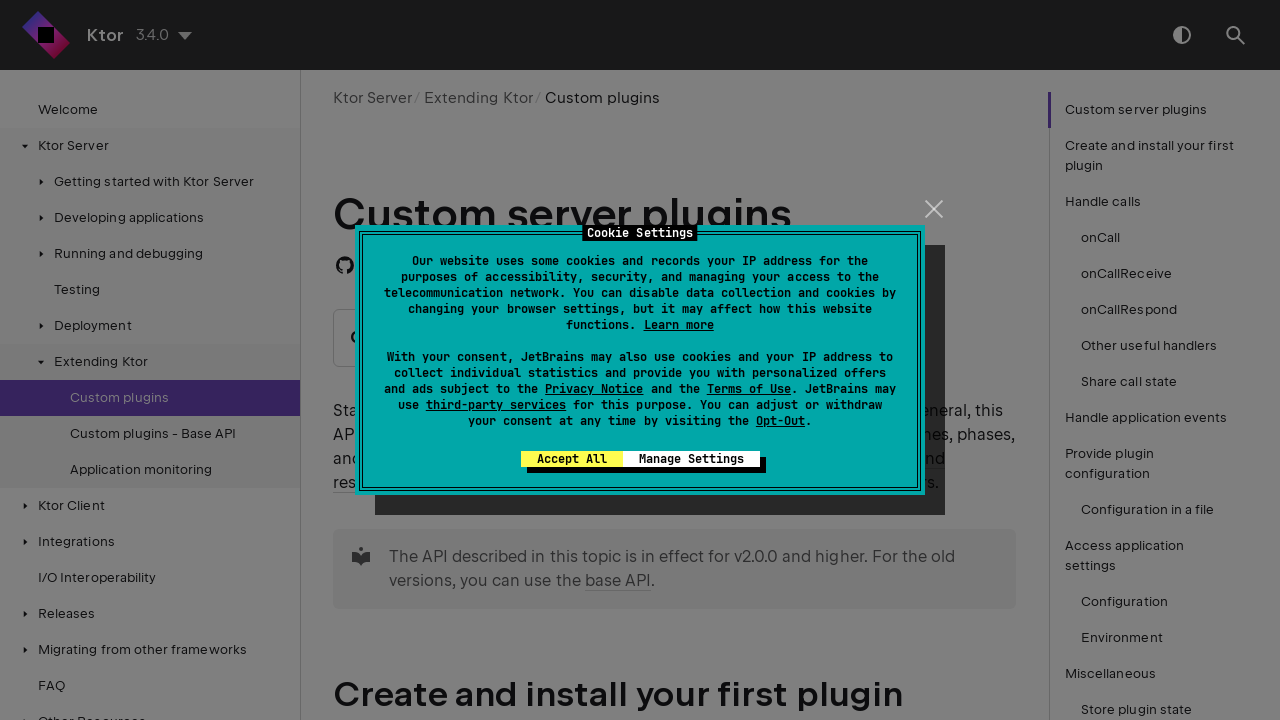

--- FILE ---
content_type: text/html
request_url: https://ktor.io/advanced/pipeline/attributes.html
body_size: -120
content:
<script>window.location.href="/docs/attributes.html"</script>

--- FILE ---
content_type: text/html
request_url: https://ktor.io/docs/attributes.html
body_size: 170
content:

<!DOCTYPE html>
<html lang="en-US">
<meta charset="utf-8">
<title>You will be redirected shortly</title>
<meta http-equiv="refresh" content="0; url=server-custom-plugins.html">
<h1>Redirecting&hellip;</h1>
<a href="server-custom-plugins.html">Click here if you are not redirected.</a>
<script>location = "server-custom-plugins.html"</script>
</html>



--- FILE ---
content_type: text/html
request_url: https://ktor.io/docs/server-custom-plugins.html
body_size: 42215
content:
<!DOCTYPE html SYSTEM "about:legacy-compat">
<html lang="en-US" data-preset="contrast" data-primary-color="#6C46BC"><head><meta http-equiv="Content-Type" content="text/html; charset=UTF-8"><meta charset="UTF-8"><meta name="built-on" content="2026-01-23T13:08:55.809544455"><meta name="build-number" content="810"><!-- Google Tag Manager -->
<script>(function(w,d,s,l,i){w[l]=w[l]||[];w[l].push({'gtm.start':
    new Date().getTime(),event:'gtm.js'});var f=d.getElementsByTagName(s)[0],
    j=d.createElement(s),dl=l!='dataLayer'?'&l='+l:'';j.async=true;j.src=
    'https://www.googletagmanager.com/gtm.js?id='+i+dl;f.parentNode.insertBefore(j,f);
})(window,document,'script','dataLayer','GTM-5P98');</script>
<!-- End Google Tag Manager -->
<script src="https://resources.jetbrains.com/storage/help-app/v6/analytics.js"></script><title>Custom server plugins | Ktor Documentation</title><script type="application/json" id="virtual-toc-data">[{"id":"first-plugin","level":0,"title":"Create and install your first plugin","anchor":"#first-plugin"},{"id":"call-handling","level":0,"title":"Handle calls","anchor":"#call-handling"},{"id":"on-call","level":1,"title":"onCall","anchor":"#on-call"},{"id":"on-call-receive","level":1,"title":"onCallReceive","anchor":"#on-call-receive"},{"id":"on-call-respond","level":1,"title":"onCallRespond","anchor":"#on-call-respond"},{"id":"other","level":1,"title":"Other useful handlers","anchor":"#other"},{"id":"call-state","level":1,"title":"Share call state","anchor":"#call-state"},{"id":"handle-app-events","level":0,"title":"Handle application events","anchor":"#handle-app-events"},{"id":"plugin-configuration","level":0,"title":"Provide plugin configuration","anchor":"#plugin-configuration"},{"id":"configuration-file","level":1,"title":"Configuration in a file","anchor":"#configuration-file"},{"id":"app-settings","level":0,"title":"Access application settings","anchor":"#app-settings"},{"id":"config","level":1,"title":"Configuration","anchor":"#config"},{"id":"environment","level":1,"title":"Environment","anchor":"#environment"},{"id":"misc","level":0,"title":"Miscellaneous","anchor":"#misc"},{"id":"plugin-state","level":1,"title":"Store plugin state","anchor":"#plugin-state"},{"id":"databases","level":1,"title":"Databases","anchor":"#databases"}]</script><script type="application/json" id="topic-shortcuts"></script><link href="https://resources.jetbrains.com/writerside/apidoc/6.22.0-b776/app.css" rel="stylesheet"><link rel="icon" type="image/png" sizes="16x16" href="https://resources.jetbrains.com/storage/products/company/brand/logos/Ktor_icon.png"><meta name="image" content="https://raw.githubusercontent.com/ktorio/ktor-documentation/main/preview.jpg"><!-- Open Graph --><meta property="og:title" content="Custom server plugins | Ktor"><meta property="og:description" content=""><meta property="og:image" content="https://raw.githubusercontent.com/ktorio/ktor-documentation/main/preview.jpg"><meta property="og:site_name" content="Ktor Help"><meta property="og:type" content="website"><meta property="og:locale" content="en_US"><meta property="og:url" content="https://ktor.io/docs/3.4.0/server-custom-plugins.html"><!-- End Open Graph --><!-- Twitter Card --><meta name="twitter:card" content="summary_large_image"><meta name="twitter:site" content="@JetBrainsKtor"><meta name="twitter:title" content="Custom server plugins | Ktor"><meta name="twitter:description" content=""><meta name="twitter:creator" content="@JetBrainsKtor"><meta name="twitter:image:src" content="https://raw.githubusercontent.com/ktorio/ktor-documentation/main/preview.jpg"><!-- End Twitter Card --><!-- Schema.org WebPage --><script type="application/ld+json">{
    "@context": "http://schema.org",
    "@type": "WebPage",
    "@id": "https://ktor.io/docs/3.4.0/server-custom-plugins.html#webpage",
    "url": "https://ktor.io/docs/3.4.0/server-custom-plugins.html",
    "name": "Custom server plugins | Ktor",
    "description": "",
    "image": "https://raw.githubusercontent.com/ktorio/ktor-documentation/main/preview.jpg",
    "inLanguage":"en-US"
}</script><!-- End Schema.org --><!-- Schema.org WebSite --><script type="application/ld+json">{
    "@type": "WebSite",
    "@id": "https://ktor.io/docs/#website",
    "url": "https://ktor.io/docs/",
    "name": "Ktor Help"
}</script><!-- End Schema.org --></head><body data-id="server-custom-plugins" data-main-title="Custom server plugins" data-article-props="{&quot;seeAlsoStyle&quot;:&quot;links&quot;}" data-template="article" data-breadcrumbs="Ktor Server///Extending Ktor" data-edit-url="https://github.com/ktorio/ktor-documentation/edit/main/topics/server-custom-plugins.md"><!-- Google Tag Manager (noscript) -->
<noscript><iframe src="https://www.googletagmanager.com/ns.html?id=GTM-5P98"
                  height="0" width="0" style="display:none;visibility:hidden"></iframe></noscript>
<!-- End Google Tag Manager (noscript) --><div class="wrapper"><main class="panel _main"><header class="panel__header"><div class="container"><h3>Ktor 3.4.0 Help</h3><div class="panel-trigger"></div></div></header><section class="panel__content"><div class="container"><article class="article" data-shortcut-switcher="inactive"><h1 data-toc="server-custom-plugins" id="server-custom-plugins.md">Custom server plugins</h1><div class="micro-format" data-content="{&quot;microFormat&quot;:[&quot;\u003cp id\u003d\&quot;le1k1v_16\&quot;\u003e\u003cb id\u003d\&quot;le1k1v_17\&quot;\u003eCode example\u003c/b\u003e: \u003ca href\u003d\&quot;https://github.com/ktorio/ktor-documentation/tree/3.4.0/codeSnippets/snippets/custom-plugin\&quot; id\u003d\&quot;le1k1v_18\&quot; data-external\u003d\&quot;true\&quot; rel\u003d\&quot;noopener noreferrer\&quot; target\u003d\&quot;_blank\&quot;\u003ecustom-plugin\u003c/a\u003e\u003c/p\u003e&quot;]}"></div><p id="le1k1v_5">Starting with v2.0.0, Ktor provides a new API for creating custom <a href="server-plugins.html" id="le1k1v_19" data-tooltip="
Plugins provide common functionality, such as serialization, content encoding, compression, and so on.
">plugins</a>. In general, this API doesn't require an understanding of internal Ktor concepts, such as pipelines, phases, and so on. Instead, you have access to different stages of <a href="#call-handling" id="le1k1v_20" data-tooltip="In your custom plugin, you can handle requests and responses by using a set of handlers that provide access to different stages of a call:">handling requests and responses</a> using the <code class="code" id="le1k1v_21">onCall</code>, <code class="code" id="le1k1v_22">onCallReceive</code>, and <code class="code" id="le1k1v_23">onCallRespond</code> handlers.</p><aside class="prompt" data-type="tip" data-title="" id="le1k1v_6"><p id="le1k1v_24">The API described in this topic is in effect for v2.0.0 and higher. For the old versions, you can use the <a href="server-custom-plugins-base-api.html" id="le1k1v_25" data-tooltip="Code example: custom-plugin-base-api">base API</a>.</p></aside><section class="chapter"><h2 id="first-plugin" data-toc="first-plugin">Create and install your first plugin</h2><p id="le1k1v_26">In this section, we'll demonstrate how to create and install your first plugin. You can use an application created in the <a href="server-create-a-new-project.html" id="le1k1v_29" data-tooltip="
        Learn how to open, run and test a server application with Ktor.
    ">Create, open, and run a new Ktor project</a> tutorial as a starting project.</p><ol class="list _decimal" id="le1k1v_27" type="1"><li class="list__item" id="le1k1v_30"><p id="le1k1v_33">To create a plugin, call the <a href="https://api.ktor.io/ktor-server-core/io.ktor.server.application/create-application-plugin.html" id="le1k1v_38" data-external="true" rel="noopener noreferrer" target="_blank">createApplicationPlugin</a> function and pass a plugin name:</p><div class="code-block" data-lang="kotlin" data-disable-link-processing="true">import io.ktor.server.application.*

val SimplePlugin = createApplicationPlugin(name = &quot;SimplePlugin&quot;) {
    println(&quot;SimplePlugin is installed!&quot;)
}</div><p id="le1k1v_35"></p><p id="le1k1v_36">This function returns the <code class="code" id="le1k1v_39">ApplicationPlugin</code> instance that will be used in the next step to install a plugin.</p><aside class="prompt" data-type="tip" data-title="" id="le1k1v_37"><p id="le1k1v_40">There is also the <a href="https://api.ktor.io/ktor-server-core/io.ktor.server.application/create-route-scoped-plugin.html" id="le1k1v_41" data-external="true" rel="noopener noreferrer" target="_blank">createRouteScopedPlugin</a> function allowing you to create plugins that can be <a href="server-plugins.html#install-route" id="le1k1v_42" data-tooltip="In Ktor, you can install plugins not only globally but also to specific routes. This might be useful if you need different plugin configurations for different application resources. For instance, the example below shows how to add the specified caching header for the /index route:">installed to a specific route</a>.</p></aside></li><li class="list__item" id="le1k1v_31"><p id="le1k1v_43">To <a href="server-plugins.html#install" id="le1k1v_46" data-tooltip="Plugins are generally configured during the initialization phase of the server using the install function which takes a Plugin as a parameter. Depending on the way you used to create a server, you can install a plugin inside the embeddedServer call ...">install a plugin</a>, pass the created <code class="code" id="le1k1v_47">ApplicationPlugin</code> instance to the <code class="code" id="le1k1v_48">install</code> function in the application's initialization code:</p><div class="code-block" data-lang="kotlin" data-disable-link-processing="true">fun Application.module() {
    install(SimplePlugin)
}</div><p id="le1k1v_45"></p></li><li class="list__item" id="le1k1v_32"><p id="le1k1v_49">Finally, <a href="server-run.html" id="le1k1v_51" data-tooltip="
Learn how to run a server Ktor application.
">run</a> your application to see the plugin's greeting in the console output:</p><div class="code-block" data-lang="bash">
2021-10-14 14:54:08.269 [main] INFO  Application - Autoreload is disabled because the development mode is off.
SimplePlugin is installed!
2021-10-14 14:54:08.900 [main] INFO  Application - Responding at http://0.0.0.0:8080
</div></li></ol><p id="le1k1v_28">You can find the full example here: <a href="https://github.com/ktorio/ktor-documentation/blob/3.4.0/codeSnippets/snippets/custom-plugin/src/main/kotlin/com/example/plugins/SimplePlugin.kt" id="le1k1v_52" data-external="true" rel="noopener noreferrer" target="_blank">SimplePlugin.kt</a>. In the following sections, we'll look at how to handle calls on different stages and provide a plugin configuration.</p></section><section class="chapter"><h2 id="call-handling" data-toc="call-handling">Handle calls</h2><p id="le1k1v_53">In your custom plugin, you can <a href="server-requests.html" id="le1k1v_60" data-tooltip="Learn how to handle incoming requests inside route handlers.">handle requests</a> and <a href="server-responses.html" id="le1k1v_61" data-tooltip="Learn how to send different types of responses.">responses</a> by using a set of handlers that provide access to different stages of a call:</p><ul class="list _bullet" id="le1k1v_54"><li class="list__item" id="le1k1v_62"><p id="le1k1v_67"><a href="#on-call" id="le1k1v_68" data-tooltip="The onCall handler accepts the ApplicationCall as a lambda argument. This allows you to access request/response information and modify response parameters (for instance, append custom headers). If you need to transform a request/response body, use onCallReceive/onCallRespond.">onCall</a> allows you to get request/response information, modify response parameters (for instance, append custom headers), and so on.</p></li><li class="list__item" id="le1k1v_63"><p id="le1k1v_69"><a href="#on-call-receive" id="le1k1v_70" data-tooltip="The onCallReceive handler provides the transformBody function and allows you to transform data received from the client. Suppose the client makes a sample POST request that contains 10 as text/plain in its body:">onCallReceive</a> allows you to obtain and transform data received from the client.</p></li><li class="list__item" id="le1k1v_64"><p id="le1k1v_71"><a href="#on-call-respond" id="le1k1v_72" data-tooltip="onCallRespond also provides the transformBody handler and allows you to transform data to be sent to the client. This handler is executed when the call.respond function is invoked in a route handler. Let's continue with the example from onCallReceive where an integer value is…">onCallRespond</a> allows you to transform data before sending it to the client.</p></li><li class="list__item" id="le1k1v_65"><p id="le1k1v_73"><a href="#other" id="le1k1v_74" data-tooltip="Apart from the onCall, onCallReceive, and onCallRespond handlers, Ktor provides a set of specific hooks that might be useful to handle other stages of a call. You can handle these hooks using the on handler that accepts a Hook as a parameter. These hooks include:">on(...)</a> allows you to invoke specific hooks that might be useful to handle other stages of a call or exceptions that happened during a call.</p></li><li class="list__item" id="le1k1v_66"><p id="le1k1v_75">If required, you can share a <a href="#call-state" id="le1k1v_76" data-tooltip="Custom plugins allow you to share any value related to a call, so you can access this value inside any handler processing this call. This value is stored as an attribute with a unique key in the call.attributes collection. The example below demonstrates how to use attributes to…">call state</a> between different handlers using <code class="code" id="le1k1v_77">call.attributes</code>.</p></li></ul><section class="chapter"><h3 id="on-call" data-toc="on-call">onCall</h3><p id="le1k1v_78">The <code class="code" id="le1k1v_81">onCall</code> handler accepts the <code class="code" id="le1k1v_82">ApplicationCall</code> as a lambda argument. This allows you to access request/response information and modify response parameters (for instance, <a href="#custom-header" id="le1k1v_83" data-tooltip="This example demonstrates how to create a plugin that appends a custom header to each response:">append custom headers</a>). If you need to transform a request/response body, use <a href="#on-call-receive" id="le1k1v_84" data-tooltip="The onCallReceive handler provides the transformBody function and allows you to transform data received from the client. Suppose the client makes a sample POST request that contains 10 as text/plain in its body:">onCallReceive</a>/<a href="#on-call-respond" id="le1k1v_85" data-tooltip="onCallRespond also provides the transformBody handler and allows you to transform data to be sent to the client. This handler is executed when the call.respond function is invoked in a route handler. Let's continue with the example from onCallReceive where an integer value is…">onCallRespond</a>.</p><section class="chapter"><h4 id="request-logging" data-toc="request-logging">Example 1: Request logging</h4><p id="le1k1v_86">The example below shows how to use <code class="code" id="le1k1v_90">onCall</code> to create a custom plugin for logging incoming requests:</p><div class="code-block" data-lang="kotlin" data-disable-link-processing="true">val RequestLoggingPlugin = createApplicationPlugin(name = &quot;RequestLoggingPlugin&quot;) {
    onCall { call -&gt;
        call.request.origin.apply {
            println(&quot;Request URL: $scheme://$localHost:$localPort$uri&quot;)
        }
    }
}</div><p id="le1k1v_88">If you install this plugin, the application will show requested URLs in a console, for example:</p><div class="code-block" data-lang="bash">
Request URL: http://0.0.0.0:8080/
Request URL: http://0.0.0.0:8080/index
</div></section><section class="chapter"><h4 id="custom-header" data-toc="custom-header">Example 2: Custom header</h4><p id="le1k1v_91">This example demonstrates how to create a plugin that appends a custom header to each response:</p><div class="code-block" data-lang="kotlin">
val CustomHeaderPlugin = createApplicationPlugin(name = &quot;CustomHeaderPlugin&quot;) {
    onCall { call -&gt;
        call.response.headers.append(&quot;X-Custom-Header&quot;, &quot;Hello, world!&quot;)
    }
}
</div><p id="le1k1v_93">As a result, a custom header will be added to all responses:</p><div class="code-block" data-lang="http">
HTTP/1.1 200 OK
X-Custom-Header: Hello, world!
</div><p id="le1k1v_95">Note that a custom header name and value in this plugin are hardcoded. You can make this plugin more flexible by providing a <a href="#plugin-configuration" id="le1k1v_96" data-tooltip="The Custom header example demonstrates how to create a plugin that appends a predefined custom header to each response. Let's make this plugin more useful and provide a configuration for passing the required custom header name/value.">configuration</a> for passing the required custom header name/value.</p></section></section><section class="chapter"><h3 id="on-call-receive" data-toc="on-call-receive">onCallReceive</h3><p id="le1k1v_97">The <code class="code" id="le1k1v_106">onCallReceive</code> handler provides the <code class="code" id="le1k1v_107">transformBody</code> function and allows you to transform data received from the client. Suppose the client makes a sample <code class="code" id="le1k1v_108">POST</code> request that contains <code class="code" id="le1k1v_109">10</code> as <code class="code" id="le1k1v_110">text/plain</code> in its body:</p><div class="code-block" data-lang="http" data-disable-link-processing="true">POST http://localhost:8080/transform-data
Content-Type: text/plain

10
</div><p id="le1k1v_99">To <a href="server-requests.html#objects" id="le1k1v_111" data-tooltip="Ktor provides a ContentNegotiation plugin to negotiate the media type of request and deserialize content to an object of a required type.">receive this body</a> as an integer value, you need to create a route handler for <code class="code" id="le1k1v_112">POST</code> requests and call <code class="code" id="le1k1v_113">call.receive</code> with the <code class="code" id="le1k1v_114">Int</code> parameter:</p><div class="code-block" data-lang="kotlin" data-disable-link-processing="true">        post(&quot;/transform-data&quot;) {
            val data = call.receive&lt;Int&gt;()
        }</div><p id="le1k1v_101">Now let's create a plugin that receives a body as an integer value and adds <code class="code" id="le1k1v_115">1</code> to it. To do this, we need to handle <code class="code" id="le1k1v_116">transformBody</code> inside <code class="code" id="le1k1v_117">onCallReceive</code> as follows:</p><div class="code-block" data-lang="kotlin" data-disable-link-processing="true">val DataTransformationPlugin = createApplicationPlugin(name = &quot;DataTransformationPlugin&quot;) {
    onCallReceive { call -&gt;
        transformBody { data -&gt;
            if (requestedType?.type == Int::class) {
                val line = data.readUTF8Line() ?: &quot;1&quot;
                line.toInt() + 1
            } else {
                data
            }
        }
    }
}</div><p id="le1k1v_103"><code class="code" id="le1k1v_118">transformBody</code> in the code snippet above works as follows:</p><ol class="list _decimal" id="le1k1v_104" type="1"><li class="list__item" id="le1k1v_119"><p id="le1k1v_122"><code class="code" id="le1k1v_123">TransformBodyContext</code> is a <a href="https://kotlinlang.org/docs/scope-functions.html#context-object-this-or-it" id="le1k1v_124" data-external="true" rel="noopener noreferrer" target="_blank">lambda receiver</a> that contains type information about the current request. In the example above, the <code class="code" id="le1k1v_125">TransformBodyContext.requestedType</code> property is used to check the requested data type.</p></li><li class="list__item" id="le1k1v_120"><p id="le1k1v_126"><code class="code" id="le1k1v_127">data</code> is a lambda argument that allows you to receive a request body as <a href="https://api.ktor.io/ktor-io/io.ktor.utils.io/-byte-read-channel/index.html" id="le1k1v_128" data-external="true" rel="noopener noreferrer" target="_blank">ByteReadChannel</a> and convert it to the required type. In the example above, <code class="code" id="le1k1v_129">ByteReadChannel.readUTF8Line</code> is used to read a request body.</p></li><li class="list__item" id="le1k1v_121"><p id="le1k1v_130">Finally, you need to transform and return data. In our example, <code class="code" id="le1k1v_131">1</code> is added to the received integer value.</p></li></ol><p id="le1k1v_105">You can find the full example here: <a href="https://github.com/ktorio/ktor-documentation/blob/3.4.0/codeSnippets/snippets/custom-plugin/src/main/kotlin/com/example/plugins/DataTransformationPlugin.kt" id="le1k1v_132" data-external="true" rel="noopener noreferrer" target="_blank">DataTransformationPlugin.kt</a>.</p></section><section class="chapter"><h3 id="on-call-respond" data-toc="on-call-respond">onCallRespond</h3><p id="le1k1v_133"><code class="code" id="le1k1v_138">onCallRespond</code> also provides the <code class="code" id="le1k1v_139">transformBody</code> handler and allows you to transform data to be sent to the client. This handler is executed when the <code class="code" id="le1k1v_140">call.respond</code> function is invoked in a route handler. Let's continue with the example from <a href="#on-call-receive" id="le1k1v_141" data-tooltip="The onCallReceive handler provides the transformBody function and allows you to transform data received from the client. Suppose the client makes a sample POST request that contains 10 as text/plain in its body:">onCallReceive</a> where an integer value is received in a <code class="code" id="le1k1v_142">POST</code> request handler:</p><div class="code-block" data-lang="kotlin" data-disable-link-processing="true">        post(&quot;/transform-data&quot;) {
            val data = call.receive&lt;Int&gt;()
            call.respond(data)
        }</div><p id="le1k1v_135">Calling <code class="code" id="le1k1v_143">call.respond</code> invokes <code class="code" id="le1k1v_144">onCallRespond</code>, which in turn allows you to transform data to be sent to the client. For example, the code snippet below shows how to add <code class="code" id="le1k1v_145">1</code> to the initial value:</p><div class="code-block" data-lang="kotlin" data-disable-link-processing="true">    onCallRespond { call -&gt;
        transformBody { data -&gt;
            if (data is Int) {
                (data + 1).toString()
            } else {
                data
            }
        }
    }</div><p id="le1k1v_137">You can find the full example here: <a href="https://github.com/ktorio/ktor-documentation/blob/3.4.0/codeSnippets/snippets/custom-plugin/src/main/kotlin/com/example/plugins/DataTransformationPlugin.kt" id="le1k1v_146" data-external="true" rel="noopener noreferrer" target="_blank">DataTransformationPlugin.kt</a>.</p></section><section class="chapter"><h3 id="other" data-toc="other">Other useful handlers</h3><p id="le1k1v_147">Apart from the <code class="code" id="le1k1v_152">onCall</code>, <code class="code" id="le1k1v_153">onCallReceive</code>, and <code class="code" id="le1k1v_154">onCallRespond</code> handlers, Ktor provides a set of specific hooks that might be useful to handle other stages of a call. You can handle these hooks using the <code class="code" id="le1k1v_155">on</code> handler that accepts a <code class="code" id="le1k1v_156">Hook</code> as a parameter. These hooks include:</p><ul class="list _bullet" id="le1k1v_148"><li class="list__item" id="le1k1v_157"><p id="le1k1v_162"><code class="code" id="le1k1v_163">CallSetup</code> is invoked as a first step in processing a call.</p></li><li class="list__item" id="le1k1v_158"><p id="le1k1v_164"><code class="code" id="le1k1v_165">ResponseBodyReadyForSend</code> is invoked when a response body comes through all transformations and is ready to be sent.</p></li><li class="list__item" id="le1k1v_159"><p id="le1k1v_166"><code class="code" id="le1k1v_167">ResponseSent</code> is invoked when a response is successfully sent to a client.</p></li><li class="list__item" id="le1k1v_160"><p id="le1k1v_168"><code class="code" id="le1k1v_169">CallFailed</code> is invoked when a call fails with an exception.</p></li><li class="list__item" id="le1k1v_161"><p id="le1k1v_170"><a href="https://api.ktor.io/ktor-server-auth/io.ktor.server.auth/-authentication-checked/index.html" id="le1k1v_171" data-external="true" rel="noopener noreferrer" target="_blank">AuthenticationChecked</a> is executed after <a href="server-auth.html" id="le1k1v_172" data-tooltip="
The Authentication plugin handles authentication and authorization in Ktor.
">authentication</a> credentials are checked. The following example shows how to use this hook to implement authorization: <a href="https://github.com/ktorio/ktor-documentation/blob/3.4.0/codeSnippets/snippets/custom-plugin-authorization" id="le1k1v_173" data-external="true" rel="noopener noreferrer" target="_blank">custom-plugin-authorization</a>.</p></li></ul><p id="le1k1v_149">The example below shows how to handle <code class="code" id="le1k1v_174">CallSetup</code>:</p><div class="code-block" data-lang="kotlin">
on(CallSetup) { call-&gt;
    // ...
}
</div><aside class="prompt" data-type="tip" data-title="" id="le1k1v_151"><p id="le1k1v_175">There is also the <code class="code" id="le1k1v_176">MonitoringEvent</code> hook that allows you to <a href="#handle-app-events" id="le1k1v_177" data-tooltip="The on handler provides the ability to use the MonitoringEvent hook to handle events related to an application's lifecycle. For example, you can pass the following predefined events to the on handler:">handle application events</a>, such as application startup or shutdown.</p></aside></section><section class="chapter"><h3 id="call-state" data-toc="call-state">Share call state</h3><p id="le1k1v_178">Custom plugins allow you to share any value related to a call, so you can access this value inside any handler processing this call. This value is stored as an attribute with a unique key in the <code class="code" id="le1k1v_184">call.attributes</code> collection. The example below demonstrates how to use attributes to calculate the time between receiving a request and reading a body:</p><div class="code-block" data-lang="kotlin" data-disable-link-processing="true">val DataTransformationBenchmarkPlugin = createApplicationPlugin(name = &quot;DataTransformationBenchmarkPlugin&quot;) {
    val onCallTimeKey = AttributeKey&lt;Long&gt;(&quot;onCallTimeKey&quot;)
    onCall { call -&gt;
        val onCallTime = System.currentTimeMillis()
        call.attributes.put(onCallTimeKey, onCallTime)
    }

    onCallReceive { call -&gt;
        val onCallTime = call.attributes[onCallTimeKey]
        val onCallReceiveTime = System.currentTimeMillis()
        println(&quot;Read body delay (ms): ${onCallReceiveTime - onCallTime}&quot;)
    }
}</div><p id="le1k1v_180">If you make a <code class="code" id="le1k1v_185">POST</code> request, the plugin prints a delay in a console:</p><div class="code-block" data-lang="bash">
Request URL: http://localhost:8080/transform-data
Read body delay (ms): 52
</div><p id="le1k1v_182">You can find the full example here: <a href="https://github.com/ktorio/ktor-documentation/blob/3.4.0/codeSnippets/snippets/custom-plugin/src/main/kotlin/com/example/plugins/DataTransformationBenchmarkPlugin.kt" id="le1k1v_186" data-external="true" rel="noopener noreferrer" target="_blank">DataTransformationBenchmarkPlugin.kt</a>.</p><aside class="prompt" data-type="tip" data-title="" id="le1k1v_183"><p id="le1k1v_187">You can also access call attributes in a <a href="server-requests.html#request_information" id="le1k1v_188" data-tooltip="Inside a route handler, you can get access to a request using the call.request property. This returns the ApplicationRequest instance and provides access to various request parameters. For example, the code snippet below shows how to get a request URI:">route handler</a>.</p></aside></section></section><section class="chapter"><h2 id="handle-app-events" data-toc="handle-app-events">Handle application events</h2><p id="le1k1v_189">The <a href="#other" id="le1k1v_194" data-tooltip="Apart from the onCall, onCallReceive, and onCallRespond handlers, Ktor provides a set of specific hooks that might be useful to handle other stages of a call. You can handle these hooks using the on handler that accepts a Hook as a parameter. These hooks include:">on</a> handler provides the ability to use the <code class="code" id="le1k1v_195">MonitoringEvent</code> hook to handle events related to an application's lifecycle. For example, you can pass the following <a href="server-events.html#predefined-events" id="le1k1v_196" data-tooltip="Ktor provides the following predefined events related to an application's lifecycle:">predefined events</a> to the <code class="code" id="le1k1v_197">on</code> handler:</p><ul class="list _bullet" id="le1k1v_190"><li class="list__item" id="le1k1v_198"><p id="le1k1v_203"><code class="code" id="le1k1v_204">ApplicationStarting</code></p></li><li class="list__item" id="le1k1v_199"><p id="le1k1v_205"><code class="code" id="le1k1v_206">ApplicationStarted</code></p></li><li class="list__item" id="le1k1v_200"><p id="le1k1v_207"><code class="code" id="le1k1v_208">ApplicationStopPreparing</code></p></li><li class="list__item" id="le1k1v_201"><p id="le1k1v_209"><code class="code" id="le1k1v_210">ApplicationStopping</code></p></li><li class="list__item" id="le1k1v_202"><p id="le1k1v_211"><code class="code" id="le1k1v_212">ApplicationStopped</code></p></li></ul><p id="le1k1v_191">The code snippet below shows how to handle application shutdown using <code class="code" id="le1k1v_213">ApplicationStopped</code>:</p><div class="code-block" data-lang="kotlin" data-disable-link-processing="true">package com.example.plugins

import io.ktor.events.EventDefinition
import io.ktor.http.*
import io.ktor.server.application.*
import io.ktor.server.application.hooks.*

val ApplicationMonitoringPlugin = createApplicationPlugin(name = &quot;ApplicationMonitoringPlugin&quot;) {
    on(MonitoringEvent(ApplicationStarted)) { application -&gt;
        application.log.info(&quot;Server is started&quot;)
    }
    on(MonitoringEvent(ApplicationStopped)) { application -&gt;
        application.log.info(&quot;Server is stopped&quot;)
        // Release resources and unsubscribe from events
        application.monitor.unsubscribe(ApplicationStarted) {}
        application.monitor.unsubscribe(ApplicationStopped) {}
    }
    on(ResponseSent) { call -&gt;
        if (call.response.status() == HttpStatusCode.NotFound) {
            this@createApplicationPlugin.application.monitor.raise(NotFoundEvent, call)
        }
    }
}

val NotFoundEvent: EventDefinition&lt;ApplicationCall&gt; = EventDefinition()
</div><p id="le1k1v_193">This might be useful to release application resources.</p></section><section class="chapter"><h2 id="plugin-configuration" data-toc="plugin-configuration">Provide plugin configuration</h2><p id="le1k1v_214">The <a href="#custom-header" id="le1k1v_218" data-tooltip="This example demonstrates how to create a plugin that appends a custom header to each response:">Custom header</a> example demonstrates how to create a plugin that appends a predefined custom header to each response. Let's make this plugin more useful and provide a configuration for passing the required custom header name/value.</p><ol class="list _decimal" id="le1k1v_215" type="1"><li class="list__item" id="le1k1v_219"><p id="le1k1v_222">First, you need to define a configuration class:</p><div class="code-block" data-lang="kotlin" data-disable-link-processing="true">class PluginConfiguration {
    var headerName: String = &quot;Custom-Header-Name&quot;
    var headerValue: String = &quot;Default value&quot;
}</div><p id="le1k1v_224"></p></li><li class="list__item" id="le1k1v_220"><p id="le1k1v_225">To use this configuration in a plugin, pass a configuration class reference to <code class="code" id="le1k1v_229">createApplicationPlugin</code>:</p><div class="code-block" data-lang="kotlin" data-disable-link-processing="true">val CustomHeaderPlugin = createApplicationPlugin(
    name = &quot;CustomHeaderPlugin&quot;,
    createConfiguration = ::PluginConfiguration
) {
    val headerName = pluginConfig.headerName
    val headerValue = pluginConfig.headerValue
    pluginConfig.apply {
        onCall { call -&gt;
            call.response.headers.append(headerName, headerValue)
        }
    }
}</div><p id="le1k1v_227"></p><p id="le1k1v_228">Given that plugin configuration fields are mutable, saving them in local variables is recommended.</p></li><li class="list__item" id="le1k1v_221"><p id="le1k1v_230">Finally, you can install and configure a plugin as follows:</p><div class="code-block" data-lang="kotlin" data-disable-link-processing="true">    install(CustomHeaderPlugin) {
        headerName = &quot;X-Custom-Header&quot;
        headerValue = &quot;Hello, world!&quot;
    }</div><p id="le1k1v_232"></p></li></ol><aside class="prompt" data-type="tip" data-title="" id="le1k1v_216"><p id="le1k1v_233">You can find the full example here: <a href="https://github.com/ktorio/ktor-documentation/blob/3.4.0/codeSnippets/snippets/custom-plugin/src/main/kotlin/com/example/plugins/CustomHeaderPlugin.kt" id="le1k1v_234" data-external="true" rel="noopener noreferrer" target="_blank">CustomHeaderPlugin.kt</a>.</p></aside><section class="chapter"><h3 id="configuration-file" data-toc="configuration-file">Configuration in a file</h3><p id="le1k1v_235">Ktor allows you to specify plugin settings in a <a href="server-create-and-configure.html#engine-main" id="le1k1v_238" data-tooltip="EngineMain starts a server with the selected engine and loads application modules from an external configuration file – either application.conf or application.yaml , typically located in the resource directory.">configuration file</a>. Let's see how to achieve this for <code class="code" id="le1k1v_239">CustomHeaderPlugin</code>:</p><ol class="list _decimal" id="le1k1v_236" type="1"><li class="list__item" id="le1k1v_240"><p id="le1k1v_243">First, add a new group with the plugin settings to the <code class="code" id="le1k1v_246">application.conf</code> or <code class="code" id="le1k1v_247">application.yaml</code> file:</p><div class="tabs" id="le1k1v_244" data-group="config" data-anchors="[le1k1v_248,le1k1v_249]"><div class="tabs__content" data-gtm="tab" id="le1k1v_248" data-sync-tabs="hocon" data-title="application.conf"><div class="code-block" data-lang="bash" data-title="Shell" data-disable-link-processing="true">http {
    custom_header {
        header_name = X-Another-Custom-Header
        header_value = Some value
    }
}</div><p id="le1k1v_251"></p></div><div class="tabs__content" data-gtm="tab" id="le1k1v_249" data-sync-tabs="yaml" data-title="application.yaml"><div class="code-block" data-lang="yaml" data-title="yaml" data-disable-link-processing="true">http:
  custom_header:
    header_name: X-Another-Custom-Header
    header_value: Some value</div><p id="le1k1v_253"></p></div></div><p id="le1k1v_245">In our example, the plugin settings are stored in the <code class="code" id="le1k1v_254">http.custom_header</code> group.</p></li><li class="list__item" id="le1k1v_241"><p id="le1k1v_255">To get access to configuration file properties, pass <code class="code" id="le1k1v_258">ApplicationConfig</code> to the configuration class constructor. The <code class="code" id="le1k1v_259">tryGetString</code> function returns the specified property value:</p><div class="code-block" data-lang="kotlin" data-disable-link-processing="true">class CustomHeaderConfiguration(config: ApplicationConfig) {
    var headerName: String = config.tryGetString(&quot;header_name&quot;) ?: &quot;Custom-Header-Name&quot;
    var headerValue: String = config.tryGetString(&quot;header_value&quot;) ?: &quot;Default value&quot;
}</div><p id="le1k1v_257"></p></li><li class="list__item" id="le1k1v_242"><p id="le1k1v_260">Finally, assign the <code class="code" id="le1k1v_263">http.custom_header</code> value to the <code class="code" id="le1k1v_264">configurationPath</code> parameter of the <code class="code" id="le1k1v_265">createApplicationPlugin</code> function:</p><div class="code-block" data-lang="kotlin" data-disable-link-processing="true">val CustomHeaderPluginConfigurable = createApplicationPlugin(
    name = &quot;CustomHeaderPluginConfigurable&quot;,
    configurationPath = &quot;http.custom_header&quot;,
    createConfiguration = ::CustomHeaderConfiguration
) {
    val headerName = pluginConfig.headerName
    val headerValue = pluginConfig.headerValue
    pluginConfig.apply {
        onCall { call -&gt;
            call.response.headers.append(headerName, headerValue)
        }
    }
}</div><p id="le1k1v_262"></p></li></ol><aside class="prompt" data-type="tip" data-title="" id="le1k1v_237"><p id="le1k1v_266">You can find the full example here: <a href="https://github.com/ktorio/ktor-documentation/blob/3.4.0/codeSnippets/snippets/custom-plugin/src/main/kotlin/com/example/plugins/CustomHeaderPluginConfigurable.kt" id="le1k1v_267" data-external="true" rel="noopener noreferrer" target="_blank">CustomHeaderPluginConfigurable.kt</a>.</p></aside></section></section><section class="chapter"><h2 id="app-settings" data-toc="app-settings">Access application settings</h2><section class="chapter"><h3 id="config" data-toc="config">Configuration</h3><p id="le1k1v_270">You can access your server configuration using the <code class="code" id="le1k1v_272">applicationConfig</code> property, which returns the <a href="https://api.ktor.io/ktor-server-core/io.ktor.server.config/-application-config/index.html" id="le1k1v_273" data-external="true" rel="noopener noreferrer" target="_blank">ApplicationConfig</a> instance. The example below shows how to get a host and port used by the server:</p><div class="code-block" data-lang="kotlin">
val SimplePlugin = createApplicationPlugin(name = &quot;SimplePlugin&quot;) {
   val host = applicationConfig?.host
   val port = applicationConfig?.port
   println(&quot;Listening on $host:$port&quot;)
}
</div></section><section class="chapter"><h3 id="environment" data-toc="environment">Environment</h3><p id="le1k1v_274">To access the application's environment, use the <code class="code" id="le1k1v_276">environment</code> property. For example, this property allows you to determine whether the <a href="server-development-mode.html" id="le1k1v_277" data-tooltip="Ktor provides a special mode targeted for development. This mode enables the following capabilities:">development mode</a> is enabled:</p><div class="code-block" data-lang="kotlin">
val SimplePlugin = createApplicationPlugin(name = &quot;SimplePlugin&quot;) {
   val isDevMode = environment?.developmentMode
   onCall { call -&gt;
      if (isDevMode == true) {
         println(&quot;handling request ${call.request.uri}&quot;)
      }
   }
}
</div></section></section><section class="chapter"><h2 id="misc" data-toc="misc">Miscellaneous</h2><section class="chapter"><h3 id="plugin-state" data-toc="plugin-state">Store plugin state</h3><p id="le1k1v_280">To store a plugin's state, you can capture any value from handler lambda. Note that it is recommended to make all state values thread safe by using concurrent data structures and atomic data types:</p><div class="code-block" data-lang="kotlin">
val SimplePlugin = createApplicationPlugin(name = &quot;SimplePlugin&quot;) {
   val activeRequests = AtomicInteger(0)
   onCall {
      activeRequests.incrementAndGet()
   }
   onCallRespond {
      activeRequests.decrementAndGet()
   }
}
</div></section><section class="chapter"><h3 id="databases" data-toc="databases">Databases</h3><ul class="list _bullet" id="le1k1v_282"><li class="list__item" id="le1k1v_283"><p id="le1k1v_285">Can I use a custom plugin with suspendable databases?</p><p id="le1k1v_286">Yes. All the handlers are suspending functions, so you can perform any suspendable database operations inside your plugin. But don't forget to deallocate resources for specific calls (for example, by using <a href="#other" id="le1k1v_287" data-tooltip="Apart from the onCall, onCallReceive, and onCallRespond handlers, Ktor provides a set of specific hooks that might be useful to handle other stages of a call. You can handle these hooks using the on handler that accepts a Hook as a parameter. These hooks include:">on(ResponseSent)</a>).</p></li><li class="list__item" id="le1k1v_284"><p id="le1k1v_288">How to use a custom plugin with blocking databases?</p><p id="le1k1v_289">As Ktor uses coroutines and suspending functions, making a request to a blocking database can be dangerous because a coroutine that performs a blocking call can be blocked and then suspended forever. To prevent this, you need to create a separate <a href="https://kotlinlang.org/docs/coroutine-context-and-dispatchers.html" id="le1k1v_293" data-external="true" rel="noopener noreferrer" target="_blank">CoroutineContext</a>:</p><div class="code-block" data-lang="kotlin">
val databaseContext = newSingleThreadContext(&quot;DatabaseThread&quot;)
</div><p id="le1k1v_291">Then, once your context is created, wrap each call to your database into <code class="code" id="le1k1v_294">withContext</code> call:</p><div class="code-block" data-lang="kotlin">
onCall {
    withContext(databaseContext) {
        database.access(...) // some call to your database
    }
}
</div></li></ul></section></section><div class="last-modified">20 October 2025</div><div data-feedback-placeholder="true"></div><div class="navigation-links _bottom"><a href="elastic-beanstalk.html" class="navigation-links__prev">AWS Elastic Beanstalk</a><a href="server-custom-plugins-base-api.html" class="navigation-links__next">Custom plugins - Base API</a></div></article><div id="disqus_thread"></div></div></section></main></div><script src="https://resources.jetbrains.com/writerside/apidoc/6.22.0-b776/app.js"></script></body></html>

--- FILE ---
content_type: text/javascript; charset=utf-8
request_url: https://cdn.optimizely.com/js/27705760591.js
body_size: 128212
content:
/*! For license information please see client.min.js.LICENSE.txt */
(function(){var __webpack_modules__={8836:function(t,n,e){var i;!function(r,o){"use strict";var u="function",a="undefined",s="object",c="string",f="model",l="name",d="type",v="vendor",h="version",p="architecture",m="console",g="mobile",b="tablet",w="smarttv",y="wearable",_="embedded",E="Amazon",I="Apple",A="ASUS",S="BlackBerry",x="Browser",T="Chrome",k="Firefox",O="Google",R="Huawei",C="LG",N="Microsoft",D="Motorola",M="Opera",P="Samsung",j="Sharp",L="Sony",F="Xiaomi",B="Zebra",V="Facebook",U=function(t){for(var n={},e=0;e<t.length;e++)n[t[e].toUpperCase()]=t[e];return n},G=function(t,n){return typeof t===c&&-1!==z(n).indexOf(z(t))},z=function(t){return t.toLowerCase()},q=function(t,n){if(typeof t===c)return t=t.replace(/^\s\s*/,""),typeof n===a?t:t.substring(0,350)},H=function(t,n){for(var e,i,r,a,c,f,l=0;l<n.length&&!c;){var d=n[l],v=n[l+1];for(e=i=0;e<d.length&&!c&&d[e];)if(c=d[e++].exec(t))for(r=0;r<v.length;r++)f=c[++i],typeof(a=v[r])===s&&a.length>0?2===a.length?typeof a[1]==u?this[a[0]]=a[1].call(this,f):this[a[0]]=a[1]:3===a.length?typeof a[1]!==u||a[1].exec&&a[1].test?this[a[0]]=f?f.replace(a[1],a[2]):o:this[a[0]]=f?a[1].call(this,f,a[2]):o:4===a.length&&(this[a[0]]=f?a[3].call(this,f.replace(a[1],a[2])):o):this[a]=f||o;l+=2}},W=function(t,n){for(var e in n)if(typeof n[e]===s&&n[e].length>0){for(var i=0;i<n[e].length;i++)if(G(n[e][i],t))return"?"===e?o:e}else if(G(n[e],t))return"?"===e?o:e;return t},$={ME:"4.90","NT 3.11":"NT3.51","NT 4.0":"NT4.0",2e3:"NT 5.0",XP:["NT 5.1","NT 5.2"],Vista:"NT 6.0",7:"NT 6.1",8:"NT 6.2",8.1:"NT 6.3",10:["NT 6.4","NT 10.0"],RT:"ARM"},K={browser:[[/\b(?:crmo|crios)\/([\w\.]+)/i],[h,[l,"Chrome"]],[/edg(?:e|ios|a)?\/([\w\.]+)/i],[h,[l,"Edge"]],[/(opera mini)\/([-\w\.]+)/i,/(opera [mobiletab]{3,6})\b.+version\/([-\w\.]+)/i,/(opera)(?:.+version\/|[\/ ]+)([\w\.]+)/i],[l,h],[/opios[\/ ]+([\w\.]+)/i],[h,[l,M+" Mini"]],[/\bopr\/([\w\.]+)/i],[h,[l,M]],[/(kindle)\/([\w\.]+)/i,/(lunascape|maxthon|netfront|jasmine|blazer)[\/ ]?([\w\.]*)/i,/(avant |iemobile|slim)(?:browser)?[\/ ]?([\w\.]*)/i,/(ba?idubrowser)[\/ ]?([\w\.]+)/i,/(?:ms|\()(ie) ([\w\.]+)/i,/(flock|rockmelt|midori|epiphany|silk|skyfire|ovibrowser|bolt|iron|vivaldi|iridium|phantomjs|bowser|quark|qupzilla|falkon|rekonq|puffin|brave|whale(?!.+naver)|qqbrowserlite|qq|duckduckgo)\/([-\w\.]+)/i,/(weibo)__([\d\.]+)/i],[l,h],[/(?:\buc? ?browser|(?:juc.+)ucweb)[\/ ]?([\w\.]+)/i],[h,[l,"UC"+x]],[/microm.+\bqbcore\/([\w\.]+)/i,/\bqbcore\/([\w\.]+).+microm/i],[h,[l,"WeChat(Win) Desktop"]],[/micromessenger\/([\w\.]+)/i],[h,[l,"WeChat"]],[/konqueror\/([\w\.]+)/i],[h,[l,"Konqueror"]],[/trident.+rv[: ]([\w\.]{1,9})\b.+like gecko/i],[h,[l,"IE"]],[/yabrowser\/([\w\.]+)/i],[h,[l,"Yandex"]],[/(avast|avg)\/([\w\.]+)/i],[[l,/(.+)/,"$1 Secure "+x],h],[/\bfocus\/([\w\.]+)/i],[h,[l,k+" Focus"]],[/\bopt\/([\w\.]+)/i],[h,[l,M+" Touch"]],[/coc_coc\w+\/([\w\.]+)/i],[h,[l,"Coc Coc"]],[/dolfin\/([\w\.]+)/i],[h,[l,"Dolphin"]],[/coast\/([\w\.]+)/i],[h,[l,M+" Coast"]],[/miuibrowser\/([\w\.]+)/i],[h,[l,"MIUI "+x]],[/fxios\/([-\w\.]+)/i],[h,[l,k]],[/\bqihu|(qi?ho?o?|360)browser/i],[[l,"360 "+x]],[/(oculus|samsung|sailfish|huawei)browser\/([\w\.]+)/i],[[l,/(.+)/,"$1 "+x],h],[/(comodo_dragon)\/([\w\.]+)/i],[[l,/_/g," "],h],[/(electron)\/([\w\.]+) safari/i,/(tesla)(?: qtcarbrowser|\/(20\d\d\.[-\w\.]+))/i,/m?(qqbrowser|baiduboxapp|2345Explorer)[\/ ]?([\w\.]+)/i],[l,h],[/(metasr)[\/ ]?([\w\.]+)/i,/(lbbrowser)/i,/\[(linkedin)app\]/i],[l],[/((?:fban\/fbios|fb_iab\/fb4a)(?!.+fbav)|;fbav\/([\w\.]+);)/i],[[l,V],h],[/(kakao(?:talk|story))[\/ ]([\w\.]+)/i,/(naver)\(.*?(\d+\.[\w\.]+).*\)/i,/safari (line)\/([\w\.]+)/i,/\b(line)\/([\w\.]+)\/iab/i,/(chromium|instagram)[\/ ]([-\w\.]+)/i],[l,h],[/\bgsa\/([\w\.]+) .*safari\//i],[h,[l,"GSA"]],[/headlesschrome(?:\/([\w\.]+)| )/i],[h,[l,T+" Headless"]],[/ wv\).+(chrome)\/([\w\.]+)/i],[[l,T+" WebView"],h],[/droid.+ version\/([\w\.]+)\b.+(?:mobile safari|safari)/i],[h,[l,"Android "+x]],[/(chrome|omniweb|arora|[tizenoka]{5} ?browser)\/v?([\w\.]+)/i],[l,h],[/version\/([\w\.\,]+) .*mobile\/\w+ (safari)/i],[h,[l,"Mobile Safari"]],[/version\/([\w(\.|\,)]+) .*(mobile ?safari|safari)/i],[h,l],[/webkit.+?(mobile ?safari|safari)(\/[\w\.]+)/i],[l,[h,W,{"1.0":"/8",1.2:"/1",1.3:"/3","2.0":"/412","2.0.2":"/416","2.0.3":"/417","2.0.4":"/419","?":"/"}]],[/(webkit|khtml)\/([\w\.]+)/i],[l,h],[/(navigator|netscape\d?)\/([-\w\.]+)/i],[[l,"Netscape"],h],[/mobile vr; rv:([\w\.]+)\).+firefox/i],[h,[l,k+" Reality"]],[/ekiohf.+(flow)\/([\w\.]+)/i,/(swiftfox)/i,/(icedragon|iceweasel|camino|chimera|fennec|maemo browser|minimo|conkeror|klar)[\/ ]?([\w\.\+]+)/i,/(seamonkey|k-meleon|icecat|iceape|firebird|phoenix|palemoon|basilisk|waterfox)\/([-\w\.]+)$/i,/(firefox)\/([\w\.]+)/i,/(mozilla)\/([\w\.]+) .+rv\:.+gecko\/\d+/i,/(polaris|lynx|dillo|icab|doris|amaya|w3m|netsurf|sleipnir|obigo|mosaic|(?:go|ice|up)[\. ]?browser)[-\/ ]?v?([\w\.]+)/i,/(links) \(([\w\.]+)/i,/panasonic;(viera)/i],[l,h],[/(cobalt)\/([\w\.]+)/i],[l,[h,/master.|lts./,""]]],cpu:[[/(?:(amd|x(?:(?:86|64)[-_])?|wow|win)64)[;\)]/i],[[p,"amd64"]],[/(ia32(?=;))/i],[[p,z]],[/((?:i[346]|x)86)[;\)]/i],[[p,"ia32"]],[/\b(aarch64|arm(v?8e?l?|_?64))\b/i],[[p,"arm64"]],[/\b(arm(?:v[67])?ht?n?[fl]p?)\b/i],[[p,"armhf"]],[/windows (ce|mobile); ppc;/i],[[p,"arm"]],[/((?:ppc|powerpc)(?:64)?)(?: mac|;|\))/i],[[p,/ower/,"",z]],[/(sun4\w)[;\)]/i],[[p,"sparc"]],[/((?:avr32|ia64(?=;))|68k(?=\))|\barm(?=v(?:[1-7]|[5-7]1)l?|;|eabi)|(?=atmel )avr|(?:irix|mips|sparc)(?:64)?\b|pa-risc)/i],[[p,z]]],device:[[/\b(sch-i[89]0\d|shw-m380s|sm-[ptx]\w{2,4}|gt-[pn]\d{2,4}|sgh-t8[56]9|nexus 10)/i],[f,[v,P],[d,b]],[/\b((?:s[cgp]h|gt|sm)-\w+|sc[g-]?[\d]+a?|galaxy nexus)/i,/samsung[- ]([-\w]+)/i,/sec-(sgh\w+)/i],[f,[v,P],[d,g]],[/\((ip(?:hone|od)[\w ]*);/i],[f,[v,I],[d,g]],[/\((ipad);[-\w\),; ]+apple/i,/applecoremedia\/[\w\.]+ \((ipad)/i,/\b(ipad)\d\d?,\d\d?[;\]].+ios/i],[f,[v,I],[d,b]],[/(macintosh);/i],[f,[v,I]],[/\b(sh-?[altvz]?\d\d[a-ekm]?)/i],[f,[v,j],[d,g]],[/\b((?:ag[rs][23]?|bah2?|sht?|btv)-a?[lw]\d{2})\b(?!.+d\/s)/i],[f,[v,R],[d,b]],[/(?:huawei|honor)([-\w ]+)[;\)]/i,/\b(nexus 6p|\w{2,4}e?-[atu]?[ln][\dx][012359c][adn]?)\b(?!.+d\/s)/i],[f,[v,R],[d,g]],[/\b(poco[\w ]+)(?: bui|\))/i,/\b; (\w+) build\/hm\1/i,/\b(hm[-_ ]?note?[_ ]?(?:\d\w)?) bui/i,/\b(redmi[\-_ ]?(?:note|k)?[\w_ ]+)(?: bui|\))/i,/\b(mi[-_ ]?(?:a\d|one|one[_ ]plus|note lte|max|cc)?[_ ]?(?:\d?\w?)[_ ]?(?:plus|se|lite)?)(?: bui|\))/i],[[f,/_/g," "],[v,F],[d,g]],[/\b(mi[-_ ]?(?:pad)(?:[\w_ ]+))(?: bui|\))/i],[[f,/_/g," "],[v,F],[d,b]],[/; (\w+) bui.+ oppo/i,/\b(cph[12]\d{3}|p(?:af|c[al]|d\w|e[ar])[mt]\d0|x9007|a101op)\b/i],[f,[v,"OPPO"],[d,g]],[/vivo (\w+)(?: bui|\))/i,/\b(v[12]\d{3}\w?[at])(?: bui|;)/i],[f,[v,"Vivo"],[d,g]],[/\b(rmx[12]\d{3})(?: bui|;|\))/i],[f,[v,"Realme"],[d,g]],[/\b(milestone|droid(?:[2-4x]| (?:bionic|x2|pro|razr))?:?( 4g)?)\b[\w ]+build\//i,/\bmot(?:orola)?[- ](\w*)/i,/((?:moto[\w\(\) ]+|xt\d{3,4}|nexus 6)(?= bui|\)))/i],[f,[v,D],[d,g]],[/\b(mz60\d|xoom[2 ]{0,2}) build\//i],[f,[v,D],[d,b]],[/((?=lg)?[vl]k\-?\d{3}) bui| 3\.[-\w; ]{10}lg?-([06cv9]{3,4})/i],[f,[v,C],[d,b]],[/(lm(?:-?f100[nv]?|-[\w\.]+)(?= bui|\))|nexus [45])/i,/\blg[-e;\/ ]+((?!browser|netcast|android tv)\w+)/i,/\blg-?([\d\w]+) bui/i],[f,[v,C],[d,g]],[/(ideatab[-\w ]+)/i,/lenovo ?(s[56]000[-\w]+|tab(?:[\w ]+)|yt[-\d\w]{6}|tb[-\d\w]{6})/i],[f,[v,"Lenovo"],[d,b]],[/(?:maemo|nokia).*(n900|lumia \d+)/i,/nokia[-_ ]?([-\w\.]*)/i],[[f,/_/g," "],[v,"Nokia"],[d,g]],[/(pixel c)\b/i],[f,[v,O],[d,b]],[/droid.+; (pixel[\daxl ]{0,6})(?: bui|\))/i],[f,[v,O],[d,g]],[/droid.+ (a?\d[0-2]{2}so|[c-g]\d{4}|so[-gl]\w+|xq-a\w[4-7][12])(?= bui|\).+chrome\/(?![1-6]{0,1}\d\.))/i],[f,[v,L],[d,g]],[/sony tablet [ps]/i,/\b(?:sony)?sgp\w+(?: bui|\))/i],[[f,"Xperia Tablet"],[v,L],[d,b]],[/ (kb2005|in20[12]5|be20[12][59])\b/i,/(?:one)?(?:plus)? (a\d0\d\d)(?: b|\))/i],[f,[v,"OnePlus"],[d,g]],[/(alexa)webm/i,/(kf[a-z]{2}wi)( bui|\))/i,/(kf[a-z]+)( bui|\)).+silk\//i],[f,[v,E],[d,b]],[/((?:sd|kf)[0349hijorstuw]+)( bui|\)).+silk\//i],[[f,/(.+)/g,"Fire Phone $1"],[v,E],[d,g]],[/(playbook);[-\w\),; ]+(rim)/i],[f,v,[d,b]],[/\b((?:bb[a-f]|st[hv])100-\d)/i,/\(bb10; (\w+)/i],[f,[v,S],[d,g]],[/(?:\b|asus_)(transfo[prime ]{4,10} \w+|eeepc|slider \w+|nexus 7|padfone|p00[cj])/i],[f,[v,A],[d,b]],[/ (z[bes]6[027][012][km][ls]|zenfone \d\w?)\b/i],[f,[v,A],[d,g]],[/(nexus 9)/i],[f,[v,"HTC"],[d,b]],[/(htc)[-;_ ]{1,2}([\w ]+(?=\)| bui)|\w+)/i,/(zte)[- ]([\w ]+?)(?: bui|\/|\))/i,/(alcatel|geeksphone|nexian|panasonic(?!(?:;|\.))|sony(?!-bra))[-_ ]?([-\w]*)/i],[v,[f,/_/g," "],[d,g]],[/droid.+; ([ab][1-7]-?[0178a]\d\d?)/i],[f,[v,"Acer"],[d,b]],[/droid.+; (m[1-5] note) bui/i,/\bmz-([-\w]{2,})/i],[f,[v,"Meizu"],[d,g]],[/(blackberry|benq|palm(?=\-)|sonyericsson|acer|asus|dell|meizu|motorola|polytron)[-_ ]?([-\w]*)/i,/(hp) ([\w ]+\w)/i,/(asus)-?(\w+)/i,/(microsoft); (lumia[\w ]+)/i,/(lenovo)[-_ ]?([-\w]+)/i,/(jolla)/i,/(oppo) ?([\w ]+) bui/i],[v,f,[d,g]],[/(kobo)\s(ereader|touch)/i,/(archos) (gamepad2?)/i,/(hp).+(touchpad(?!.+tablet)|tablet)/i,/(kindle)\/([\w\.]+)/i,/(nook)[\w ]+build\/(\w+)/i,/(dell) (strea[kpr\d ]*[\dko])/i,/(le[- ]+pan)[- ]+(\w{1,9}) bui/i,/(trinity)[- ]*(t\d{3}) bui/i,/(gigaset)[- ]+(q\w{1,9}) bui/i,/(vodafone) ([\w ]+)(?:\)| bui)/i],[v,f,[d,b]],[/(surface duo)/i],[f,[v,N],[d,b]],[/droid [\d\.]+; (fp\du?)(?: b|\))/i],[f,[v,"Fairphone"],[d,g]],[/(u304aa)/i],[f,[v,"AT&T"],[d,g]],[/\bsie-(\w*)/i],[f,[v,"Siemens"],[d,g]],[/\b(rct\w+) b/i],[f,[v,"RCA"],[d,b]],[/\b(venue[\d ]{2,7}) b/i],[f,[v,"Dell"],[d,b]],[/\b(q(?:mv|ta)\w+) b/i],[f,[v,"Verizon"],[d,b]],[/\b(?:barnes[& ]+noble |bn[rt])([\w\+ ]*) b/i],[f,[v,"Barnes & Noble"],[d,b]],[/\b(tm\d{3}\w+) b/i],[f,[v,"NuVision"],[d,b]],[/\b(k88) b/i],[f,[v,"ZTE"],[d,b]],[/\b(nx\d{3}j) b/i],[f,[v,"ZTE"],[d,g]],[/\b(gen\d{3}) b.+49h/i],[f,[v,"Swiss"],[d,g]],[/\b(zur\d{3}) b/i],[f,[v,"Swiss"],[d,b]],[/\b((zeki)?tb.*\b) b/i],[f,[v,"Zeki"],[d,b]],[/\b([yr]\d{2}) b/i,/\b(dragon[- ]+touch |dt)(\w{5}) b/i],[[v,"Dragon Touch"],f,[d,b]],[/\b(ns-?\w{0,9}) b/i],[f,[v,"Insignia"],[d,b]],[/\b((nxa|next)-?\w{0,9}) b/i],[f,[v,"NextBook"],[d,b]],[/\b(xtreme\_)?(v(1[045]|2[015]|[3469]0|7[05])) b/i],[[v,"Voice"],f,[d,g]],[/\b(lvtel\-)?(v1[12]) b/i],[[v,"LvTel"],f,[d,g]],[/\b(ph-1) /i],[f,[v,"Essential"],[d,g]],[/\b(v(100md|700na|7011|917g).*\b) b/i],[f,[v,"Envizen"],[d,b]],[/\b(trio[-\w\. ]+) b/i],[f,[v,"MachSpeed"],[d,b]],[/\btu_(1491) b/i],[f,[v,"Rotor"],[d,b]],[/(shield[\w ]+) b/i],[f,[v,"Nvidia"],[d,b]],[/(sprint) (\w+)/i],[v,f,[d,g]],[/(kin\.[onetw]{3})/i],[[f,/\./g," "],[v,N],[d,g]],[/droid.+; (cc6666?|et5[16]|mc[239][23]x?|vc8[03]x?)\)/i],[f,[v,B],[d,b]],[/droid.+; (ec30|ps20|tc[2-8]\d[kx])\)/i],[f,[v,B],[d,g]],[/smart-tv.+(samsung)/i],[v,[d,w]],[/hbbtv.+maple;(\d+)/i],[[f,/^/,"SmartTV"],[v,P],[d,w]],[/(nux; netcast.+smarttv|lg (netcast\.tv-201\d|android tv))/i],[[v,C],[d,w]],[/(apple) ?tv/i],[v,[f,I+" TV"],[d,w]],[/crkey/i],[[f,T+"cast"],[v,O],[d,w]],[/droid.+aft(\w)( bui|\))/i],[f,[v,E],[d,w]],[/\(dtv[\);].+(aquos)/i,/(aquos-tv[\w ]+)\)/i],[f,[v,j],[d,w]],[/(bravia[\w ]+)( bui|\))/i],[f,[v,L],[d,w]],[/(mitv-\w{5}) bui/i],[f,[v,F],[d,w]],[/Hbbtv.*(technisat) (.*);/i],[v,f,[d,w]],[/\b(roku)[\dx]*[\)\/]((?:dvp-)?[\d\.]*)/i,/hbbtv\/\d+\.\d+\.\d+ +\([\w\+ ]*; *([\w\d][^;]*);([^;]*)/i],[[v,q],[f,q],[d,w]],[/\b(android tv|smart[- ]?tv|opera tv|tv; rv:)\b/i],[[d,w]],[/(ouya)/i,/(nintendo) ([wids3utch]+)/i],[v,f,[d,m]],[/droid.+; (shield) bui/i],[f,[v,"Nvidia"],[d,m]],[/(playstation [345portablevi]+)/i],[f,[v,L],[d,m]],[/\b(xbox(?: one)?(?!; xbox))[\); ]/i],[f,[v,N],[d,m]],[/((pebble))app/i],[v,f,[d,y]],[/droid.+; (glass) \d/i],[f,[v,O],[d,y]],[/droid.+; (wt63?0{2,3})\)/i],[f,[v,B],[d,y]],[/(quest( 2| pro)?)/i],[f,[v,V],[d,y]],[/(tesla)(?: qtcarbrowser|\/[-\w\.]+)/i],[v,[d,_]],[/droid .+?; ([^;]+?)(?: bui|\) applew).+? mobile safari/i],[f,[d,g]],[/droid .+?; ([^;]+?)(?: bui|\) applew).+?(?! mobile) safari/i],[f,[d,b]],[/\b((tablet|tab)[;\/]|focus\/\d(?!.+mobile))/i],[[d,b]],[/(phone|mobile(?:[;\/]| [ \w\/\.]*safari)|pda(?=.+windows ce))/i],[[d,g]],[/(android[-\w\. ]{0,9});.+buil/i],[f,[v,"Generic"]]],engine:[[/windows.+ edge\/([\w\.]+)/i],[h,[l,"EdgeHTML"]],[/webkit\/537\.36.+chrome\/(?!27)([\w\.]+)/i],[h,[l,"Blink"]],[/(presto)\/([\w\.]+)/i,/(webkit|trident|netfront|netsurf|amaya|lynx|w3m|goanna)\/([\w\.]+)/i,/ekioh(flow)\/([\w\.]+)/i,/(khtml|tasman|links)[\/ ]\(?([\w\.]+)/i,/(icab)[\/ ]([23]\.[\d\.]+)/i],[l,h],[/rv\:([\w\.]{1,9})\b.+(gecko)/i],[h,l]],os:[[/microsoft (windows) (vista|xp)/i],[l,h],[/(windows) nt 6\.2; (arm)/i,/(windows (?:phone(?: os)?|mobile))[\/ ]?([\d\.\w ]*)/i,/(windows)[\/ ]?([ntce\d\. ]+\w)(?!.+xbox)/i],[l,[h,W,$]],[/(win(?=3|9|n)|win 9x )([nt\d\.]+)/i],[[l,"Windows"],[h,W,$]],[/ip[honead]{2,4}\b(?:.*os ([\w]+) like mac|; opera)/i,/cfnetwork\/.+darwin/i],[[h,/_/g,"."],[l,"iOS"]],[/(mac os x) ?([\w\. ]*)/i,/(macintosh|mac_powerpc\b)(?!.+haiku)/i],[[l,"Mac OS"],[h,/_/g,"."]],[/droid ([\w\.]+)\b.+(android[- ]x86|harmonyos)/i],[h,l],[/(android|webos|qnx|bada|rim tablet os|maemo|meego|sailfish)[-\/ ]?([\w\.]*)/i,/(blackberry)\w*\/([\w\.]*)/i,/(tizen|kaios)[\/ ]([\w\.]+)/i,/\((series40);/i],[l,h],[/\(bb(10);/i],[h,[l,S]],[/(?:symbian ?os|symbos|s60(?=;)|series60)[-\/ ]?([\w\.]*)/i],[h,[l,"Symbian"]],[/mozilla\/[\d\.]+ \((?:mobile|tablet|tv|mobile; [\w ]+); rv:.+ gecko\/([\w\.]+)/i],[h,[l,k+" OS"]],[/web0s;.+rt(tv)/i,/\b(?:hp)?wos(?:browser)?\/([\w\.]+)/i],[h,[l,"webOS"]],[/crkey\/([\d\.]+)/i],[h,[l,T+"cast"]],[/(cros) [\w]+(?:\)| ([\w\.]+)\b)/i],[[l,"Chromium OS"],h],[/panasonic;(viera)/i,/(netrange)mmh/i,/(nettv)\/(\d+\.[\w\.]+)/i,/(nintendo|playstation) ([wids345portablevuch]+)/i,/(xbox); +xbox ([^\);]+)/i,/\b(joli|palm)\b ?(?:os)?\/?([\w\.]*)/i,/(mint)[\/\(\) ]?(\w*)/i,/(mageia|vectorlinux)[; ]/i,/([kxln]?ubuntu|debian|suse|opensuse|gentoo|arch(?= linux)|slackware|fedora|mandriva|centos|pclinuxos|red ?hat|zenwalk|linpus|raspbian|plan 9|minix|risc os|contiki|deepin|manjaro|elementary os|sabayon|linspire)(?: gnu\/linux)?(?: enterprise)?(?:[- ]linux)?(?:-gnu)?[-\/ ]?(?!chrom|package)([-\w\.]*)/i,/(hurd|linux) ?([\w\.]*)/i,/(gnu) ?([\w\.]*)/i,/\b([-frentopcghs]{0,5}bsd|dragonfly)[\/ ]?(?!amd|[ix346]{1,2}86)([\w\.]*)/i,/(haiku) (\w+)/i],[l,h],[/(sunos) ?([\w\.\d]*)/i],[[l,"Solaris"],h],[/((?:open)?solaris)[-\/ ]?([\w\.]*)/i,/(aix) ((\d)(?=\.|\)| )[\w\.])*/i,/\b(beos|os\/2|amigaos|morphos|openvms|fuchsia|hp-ux)/i,/(unix) ?([\w\.]*)/i],[l,h]]},X=function(t,n){if(typeof t===s&&(n=t,t=o),!(this instanceof X))return new X(t,n).getResult();var e=t||(typeof r!==a&&r.navigator&&r.navigator.userAgent?r.navigator.userAgent:""),i=typeof r!==a&&r.navigator&&r.navigator.userAgentData?r.navigator.userAgentData:o,u=n?function(t,n){var e={};for(var i in t)n[i]&&n[i].length%2==0?e[i]=n[i].concat(t[i]):e[i]=t[i];return e}(K,n):K;return this.getBrowser=function(){var t,n={};return n[l]=o,n[h]=o,H.call(n,e,u.browser),n.major=typeof(t=n.version)===c?t.replace(/[^\d\.]/g,"").split(".")[0]:o,n},this.getCPU=function(){var t={};return t[p]=o,H.call(t,e,u.cpu),t},this.getDevice=function(){var t={};return t[v]=o,t[f]=o,t[d]=o,H.call(t,e,u.device),!t[d]&&i&&i.mobile&&(t[d]=g),t},this.getEngine=function(){var t={};return t[l]=o,t[h]=o,H.call(t,e,u.engine),t},this.getOS=function(){var t={};return t[l]=o,t[h]=o,H.call(t,e,u.os),!t[l]&&i&&"Unknown"!=i.platform&&(t[l]=i.platform.replace(/chrome/i,"Chromium").replace(/mac/i,"Mac ")),t},this.getResult=function(){return{ua:this.getUA(),browser:this.getBrowser(),engine:this.getEngine(),os:this.getOS(),device:this.getDevice(),cpu:this.getCPU()}},this.getUA=function(){return e},this.setUA=function(t){return e=typeof t===c&&t.length>350?q(t,350):t,this},this.setUA(e),this};X.VERSION="0.7.33",X.BROWSER=U([l,h,"major"]),X.CPU=U([p]),X.DEVICE=U([f,v,d,m,g,w,b,y,_]),X.ENGINE=X.OS=U([l,h]),typeof n!==a?(t.exports&&(n=t.exports=X),n.UAParser=X):e.amdO?(i=function(){return X}.call(n,e,n,t))===o||(t.exports=i):typeof r!==a&&(r.UAParser=X)}("object"==typeof window?window:this)},3575:function(t,n,e){t.exports=function(){var t;return function n(t,e,i){function r(u,a){if(!e[u]){if(!t[u]){var s=undefined;if(!a&&s)return require(u,!0);if(o)return o(u,!0);var c=new Error("Cannot find module '"+u+"'");throw c.code="MODULE_NOT_FOUND",c}var f=e[u]={exports:{}};t[u][0].call(f.exports,(function(n){var e=t[u][1][n];return r(e||n)}),f,f.exports,n,t,e,i)}return e[u].exports}for(var o=undefined,u=0;u<i.length;u++)r(i[u]);return r}({1:[function(t,n){"use strict";function e(t,n){if(!(t instanceof n))throw new TypeError("Cannot call a class as a function")}function i(t){return t&&"object"===(void 0===t?"undefined":vn(t))&&"default"in t?t["default"]:t}function r(){var t={activeElement:document.activeElement,windowScrollTop:window.scrollTop,windowScrollLeft:window.scrollLeft,bodyScrollTop:document.body.scrollTop,bodyScrollLeft:document.body.scrollLeft},n=document.createElement("iframe");n.setAttribute("style","position:absolute; position:fixed; top:0; left:-2px; width:1px; height:1px; overflow:hidden;"),n.setAttribute("aria-live","off"),n.setAttribute("aria-busy","true"),n.setAttribute("aria-hidden","true"),document.body.appendChild(n);var e=n.contentWindow,i=e.document;i.open(),i.close();var r=i.createElement("div");return i.body.appendChild(r),t.iframe=n,t.wrapper=r,t.window=e,t.document=i,t}function o(t,n){t.wrapper.innerHTML="";var e="string"==typeof n.element?t.document.createElement(n.element):n.element(t.wrapper,t.document),i=n.mutate&&n.mutate(e,t.wrapper,t.document);return i||!1===i||(i=e),!e.parentNode&&t.wrapper.appendChild(e),i&&i.focus&&i.focus(),n.validate?n.validate(e,i,t.document):t.document.activeElement===i}function u(t){t.activeElement===document.body?(document.activeElement&&document.activeElement.blur&&document.activeElement.blur(),In.is.IE10&&document.body.focus()):t.activeElement&&t.activeElement.focus&&t.activeElement.focus(),document.body.removeChild(t.iframe),window.scrollTop=t.windowScrollTop,window.scrollLeft=t.windowScrollLeft,document.body.scrollTop=t.bodyScrollTop,document.body.scrollLeft=t.bodyScrollLeft}function a(t){var n=void 0;try{n=(n=window.localStorage&&window.localStorage.getItem(t))?JSON.parse(n):{}}catch(e){n={}}return n}function s(t,n){if(document.hasFocus())try{window.localStorage&&window.localStorage.setItem(t,JSON.stringify(n))}catch(e){}else try{window.localStorage&&window.localStorage.removeItem(t)}catch(e){}}function c(){var t=document.createElement("div");return t.innerHTML='<svg><foreignObject width="30" height="30">\n      <input type="text"/>\n  </foreignObject></svg>',t.firstChild.firstChild}function f(t){return'<svg xmlns="http://www.w3.org/2000/svg" xmlns:xlink="http://www.w3.org/1999/xlink">'+t+"</svg>"}function l(t){if(!t.focus)try{HTMLElement.prototype.focus.call(t)}catch(n){we(t)}}function d(t,n,e){return l(n),e.activeElement===n}function v(){var t=jn(De);return Object.keys(Ne).forEach((function(n){t[n]=Ne[n]()})),t}function h(){Ke.warn("trying to focus inert element",this)}function p(t,n){if(n){var e=Ve(t);We({element:t,attribute:"tabindex",temporaryValue:"-1",saveValue:null!==e?e:""})}else We({element:t,attribute:"tabindex"})}function m(t,n){He({element:t,attribute:"controls",remove:n})}function g(t,n){We({element:t,attribute:"focusable",temporaryValue:n?"false":void 0})}function b(t,n){He({element:t,attribute:"xlink:href",remove:n})}function w(t,n){We({element:t,attribute:"aria-disabled",temporaryValue:n?"true":void 0})}function y(t,n){n?t.focus=h:delete t.focus}function _(t,n){if(n){var e=t.style.pointerEvents||"";t.setAttribute("data-inert-pointer-events",e),t.style.pointerEvents="none"}else{var i=t.getAttribute("data-inert-pointer-events");t.removeAttribute("data-inert-pointer-events"),t.style.pointerEvents=i}}function E(t,n){w(t,n),p(t,n),y(t,n),_(t,n);var e=t.nodeName.toLowerCase();("video"===e||"audio"===e)&&m(t,n),("svg"===e||t.ownerSVGElement)&&(Xe.focusSvgFocusableAttribute?g(t,n):Xe.focusSvgTabindexAttribute||"a"!==e||b(t,n)),n?t.setAttribute("data-ally-disabled","true"):t.removeAttribute("data-ally-disabled")}function I(t){Je.some((function(n){return!!t[n]&&(Qe=n,!0)}))}function A(t,n){return Qe||I(t),t[Qe](n)}function S(t){var n=t.webkitUserModify||"";return Boolean(n&&-1!==n.indexOf("write"))}function x(t){return[t.getPropertyValue("overflow"),t.getPropertyValue("overflow-x"),t.getPropertyValue("overflow-y")].some((function(t){return"auto"===t||"scroll"===t}))}function T(t){return t.display.indexOf("flex")>-1}function k(t,n,e,i){return!("div"!==n&&"span"!==n||e&&"div"!==e&&"span"!==e&&!x(i)||!(t.offsetHeight<t.scrollHeight||t.offsetWidth<t.scrollWidth))}function O(){var t=arguments.length>0&&void 0!==arguments[0]?arguments[0]:{},n=t.context,e=t.except,i=void 0===e?{flexbox:!1,scrollable:!1,shadow:!1}:e;ti||(ti=Pe());var r=gn({label:"is/focus-relevant",resolveDocument:!0,context:n});if(!i.shadow&&r.shadowRoot)return!0;var o=r.nodeName.toLowerCase();if("input"===o&&"hidden"===r.type)return!1;if("input"===o||"select"===o||"button"===o||"textarea"===o)return!0;if("legend"===o&&ti.focusRedirectLegend)return!0;if("label"===o)return!0;if("area"===o)return!0;if("a"===o&&r.hasAttribute("href"))return!0;if("object"===o&&r.hasAttribute("usemap"))return!1;if("object"===o){var u=r.getAttribute("type");if(!ti.focusObjectSvg&&"image/svg+xml"===u)return!1;if(!ti.focusObjectSwf&&"application/x-shockwave-flash"===u)return!1}if("iframe"===o||"object"===o)return!0;if("embed"===o||"keygen"===o)return!0;if(r.hasAttribute("contenteditable"))return!0;if("audio"===o&&(ti.focusAudioWithoutControls||r.hasAttribute("controls")))return!0;if("video"===o&&(ti.focusVideoWithoutControls||r.hasAttribute("controls")))return!0;if(ti.focusSummary&&"summary"===o)return!0;var a=Be(r);if("img"===o&&r.hasAttribute("usemap"))return a&&ti.focusImgUsemapTabindex||ti.focusRedirectImgUsemap;if(ti.focusTable&&("table"===o||"td"===o))return!0;if(ti.focusFieldset&&"fieldset"===o)return!0;var s="svg"===o,c=r.ownerSVGElement,f=r.getAttribute("focusable"),l=Ve(r);if("use"===o&&null!==l&&!ti.focusSvgUseTabindex)return!1;if("foreignobject"===o)return null!==l&&ti.focusSvgForeignobjectTabindex;if(A(r,"svg a")&&r.hasAttribute("xlink:href"))return!0;if((s||c)&&r.focus&&!ti.focusSvgNegativeTabindexAttribute&&0>l)return!1;if(s)return a||ti.focusSvg||ti.focusSvgInIframe||Boolean(ti.focusSvgFocusableAttribute&&f&&"true"===f);if(c){if(ti.focusSvgTabindexAttribute&&a)return!0;if(ti.focusSvgFocusableAttribute)return"true"===f}if(a)return!0;var d=window.getComputedStyle(r,null);if(S(d))return!0;if(ti.focusImgIsmap&&"img"===o&&r.hasAttribute("ismap")){var v=Ze({context:r}).some((function(t){return"a"===t.nodeName.toLowerCase()&&t.hasAttribute("href")}));if(v)return!0}if(!i.scrollable&&ti.focusScrollContainer)if(ti.focusScrollContainerWithoutOverflow){if(k(r,o))return!0}else if(x(d))return!0;if(!i.flexbox&&ti.focusFlexboxContainer&&T(d))return!0;var h=r.parentElement;if(!i.scrollable&&h){var p=h.nodeName.toLowerCase(),m=window.getComputedStyle(h,null);if(ti.focusScrollBody&&k(h,o,p,m))return!0;if(ti.focusChildrenOfFocusableFlexbox&&T(m))return!0}return!1}function R(t,n){if(t.findIndex)return t.findIndex(n);var e=t.length;if(0===e)return-1;for(var i=0;e>i;i++)if(n(t[i],i,t))return i;return-1}function C(t){if(oi||(oi=ri("object, iframe")),void 0!==t._frameElement)return t._frameElement;t._frameElement=null;var n=t.parent.document.querySelectorAll(oi);return[].some.call(n,(function(n){return ei(n)===t.document&&(t._frameElement=n,!0)})),t._frameElement}function N(t){var n=_n(t);if(!n.parent||n.parent===n)return null;try{return n.frameElement||C(n)}catch(e){return null}}function D(t,n){return window.getComputedStyle(t,null).getPropertyValue(n)}function M(t){return t.some((function(t){return"none"===D(t,"display")}))}function P(t){var n=R(t,(function(t){var n=D(t,"visibility");return"hidden"===n||"collapse"===n}));if(-1===n)return!1;var e=R(t,(function(t){return"visible"===D(t,"visibility")}));return-1===e||e>n}function j(t){var n=1;return"summary"===t[0].nodeName.toLowerCase()&&(n=2),t.slice(n).some((function(t){return"details"===t.nodeName.toLowerCase()&&!1===t.open}))}function L(){var t=arguments.length>0&&void 0!==arguments[0]?arguments[0]:{},n=t.context,e=t.except,i=void 0===e?{notRendered:!1,cssDisplay:!1,cssVisibility:!1,detailsElement:!1,browsingContext:!1}:e,r=gn({label:"is/visible",resolveDocument:!0,context:n}),o=r.nodeName.toLowerCase();if(!i.notRendered&&ui.test(o))return!0;var u=Ze({context:r}),a="audio"===o&&!r.hasAttribute("controls");if(!i.cssDisplay&&M(a?u.slice(1):u))return!1;if(!i.cssVisibility&&P(u))return!1;if(!i.detailsElement&&j(u))return!1;if(!i.browsingContext){var s=N(r),c=L.except(i);if(s&&!c(s))return!1}return!0}function F(t,n){return n.querySelector('map[name="'+pn(t)+'"]')||null}function B(t){var n=t.getAttribute("usemap");if(!n)return null;var e=wn(t);return F(n.slice(1),e)}function V(t){var n=t.parentElement;return n.name&&"map"===n.nodeName.toLowerCase()&&wn(t).querySelector('img[usemap="#'+pn(n.name)+'"]')||null}function U(t){return"fieldset"===t.nodeName.toLowerCase()&&t.disabled}function G(t){return"form"===t.nodeName.toLowerCase()&&t.disabled}function z(){var t=arguments.length>0&&void 0!==arguments[0]?arguments[0]:{},n=t.context,e=t.except,i=void 0===e?{onlyFocusableBrowsingContext:!1,visible:!1}:e,r=gn({label:"is/only-tabbable",resolveDocument:!0,context:n});if(!i.visible&&!ai(r))return!1;if(!i.onlyFocusableBrowsingContext&&(In.is.GECKO||In.is.TRIDENT||In.is.EDGE)){var o=N(r);if(o&&Ve(o)<0)return!1}var u=r.nodeName.toLowerCase(),a=Ve(r);return"label"===u&&In.is.GECKO?null!==a&&a>=0:!!(In.is.GECKO&&r.ownerSVGElement&&!r.focus&&"a"===u&&r.hasAttribute("xlink:href")&&In.is.GECKO)}function q(t){var n=t.nodeName.toLowerCase();if("embed"===n||"keygen"===n)return!0;var e=Ve(t);if(t.shadowRoot&&null===e)return!0;if("label"===n)return!vi.focusLabelTabindex||null===e;if("legend"===n)return null===e;if(vi.focusSvgFocusableAttribute&&(t.ownerSVGElement||"svg"===n)){var i=t.getAttribute("focusable");return i&&"false"===i}return"img"===n&&t.hasAttribute("usemap")?null===e||!vi.focusImgUsemapTabindex:"area"===n&&!ci(t)}function H(){var t=arguments.length>0&&void 0!==arguments[0]?arguments[0]:{},n=t.context,e=t.except,i=void 0===e?{disabled:!1,visible:!1,onlyTabbable:!1}:e;vi||(vi=Pe());var r=di.rules.except({onlyFocusableBrowsingContext:!0,visible:i.visible}),o=gn({label:"is/focusable",resolveDocument:!0,context:n});if(!ni.rules({context:o,except:i})||q(o))return!1;if(!i.disabled&&li(o))return!1;if(!i.onlyTabbable&&r(o))return!1;if(!i.visible){var u={context:o,except:{}};if(vi.focusInHiddenIframe&&(u.except.browsingContext=!0),vi.focusObjectSvgHidden&&"object"===o.nodeName.toLowerCase()&&(u.except.cssVisibility=!0),!ai.rules(u))return!1}var a=N(o);return!(a&&!("object"!==a.nodeName.toLowerCase()||vi.focusInZeroDimensionObject||a.offsetWidth&&a.offsetHeight))&&!("svg"===o.nodeName.toLowerCase()&&vi.focusSvgInIframe&&!a&&null===o.getAttribute("tabindex"))}function W(t){var n=function(n){return n.shadowRoot||t(n)?NodeFilter.FILTER_ACCEPT:NodeFilter.FILTER_SKIP};return n.acceptNode=n,n}function $(){var t=arguments.length>0&&void 0!==arguments[0]?arguments[0]:{},n=t.context,e=t.includeContext,i=t.includeOnlyTabbable,r=t.strategy;n||(n=document.documentElement);for(var o=hi.rules.except({onlyTabbable:i}),u=wn(n).createTreeWalker(n,NodeFilter.SHOW_ELEMENT,"all"===r?pi:W(o),!1),a=[];u.nextNode();)u.currentNode.shadowRoot?(o(u.currentNode)&&a.push(u.currentNode),a=a.concat($({context:u.currentNode.shadowRoot,includeOnlyTabbable:i,strategy:r}))):a.push(u.currentNode);return e&&("all"===r?ni(n)&&a.unshift(n):o(n)&&a.unshift(n)),a}function K(){var t=arguments.length>0&&void 0!==arguments[0]?arguments[0]:{},n=t.context,e=t.includeContext,i=t.includeOnlyTabbable,r=bi(),o=n.querySelectorAll(r),u=hi.rules.except({onlyTabbable:i}),a=[].filter.call(o,u);return e&&u(n)&&a.unshift(n),a}function X(){var t=arguments.length>0&&void 0!==arguments[0]?arguments[0]:{},n=t.context,e=t.except,i=void 0===e?{flexbox:!1,scrollable:!1,shadow:!1,visible:!1,onlyTabbable:!1}:e;yi||(yi=Pe());var r=gn({label:"is/tabbable",resolveDocument:!0,context:n});if(In.is.BLINK&&In.is.ANDROID&&In.majorVersion>42)return!1;var o=N(r);if(o){if(In.is.WEBKIT&&In.is.IOS)return!1;if(Ve(o)<0)return!1;if(!i.visible&&(In.is.BLINK||In.is.WEBKIT)&&!ai(o))return!1;if("object"===o.nodeName.toLowerCase()){var u="Chrome"===In.name&&In.majorVersion>=54||"Opera"===In.name&&In.majorVersion>=41;if(In.is.WEBKIT||In.is.BLINK&&!u)return!1}}var a=r.nodeName.toLowerCase(),s=Ve(r),c=null===s?null:s>=0;if(In.is.EDGE&&In.majorVersion>=14&&o&&r.ownerSVGElement&&0>s)return!0;var f=!1!==c,l=null!==s&&s>=0;if(r.hasAttribute("contenteditable"))return f;if(_i.test(a)&&!0!==c)return!1;if(In.is.WEBKIT&&In.is.IOS){var d="input"===a&&"text"===r.type||"password"===r.type||"select"===a||"textarea"===a||r.hasAttribute("contenteditable");if(d||(d=S(window.getComputedStyle(r,null))),!d)return!1}if("use"===a&&null!==s&&(In.is.BLINK||In.is.WEBKIT&&9===In.majorVersion))return!0;if(A(r,"svg a")&&r.hasAttribute("xlink:href")){if(f)return!0;if(r.focus&&!yi.focusSvgNegativeTabindexAttribute)return!0}if("svg"===a&&yi.focusSvgInIframe&&f)return!0;if(In.is.TRIDENT||In.is.EDGE){if("svg"===a)return!!yi.focusSvg||r.hasAttribute("focusable")||l;if(r.ownerSVGElement)return!(!yi.focusSvgTabindexAttribute||!l)||r.hasAttribute("focusable")}if(void 0===r.tabIndex)return Boolean(i.onlyTabbable);if("audio"===a){if(!r.hasAttribute("controls"))return!1;if(In.is.BLINK)return!0}if("video"===a)if(r.hasAttribute("controls")){if(In.is.BLINK||In.is.GECKO)return!0}else if(In.is.TRIDENT||In.is.EDGE)return!1;if("object"===a&&(In.is.BLINK||In.is.WEBKIT))return!1;if("iframe"===a)return!1;if(!i.scrollable&&In.is.GECKO&&x(window.getComputedStyle(r,null)))return f;if(In.is.TRIDENT||In.is.EDGE){if("area"===a){var v=V(r);if(v&&Ve(v)<0)return!1}var h=window.getComputedStyle(r,null);if(S(h))return r.tabIndex>=0;if(!i.flexbox&&T(h))return null!==s?l:Ei(r)&&Ii(r);if(k(r,a))return!1;var p=r.parentElement;if(p){var m=p.nodeName.toLowerCase(),g=window.getComputedStyle(p,null);if(k(p,a,m,g))return!1;if(T(g))return l}}return r.tabIndex>=0}function Y(t,n){return t.compareDocumentPosition(n)&Node.DOCUMENT_POSITION_FOLLOWING?-1:1}function Z(t,n){return R(t,(function(t){return n.compareDocumentPosition(t)&Node.DOCUMENT_POSITION_FOLLOWING}))}function J(t,n,e){var i=[];return n.forEach((function(n){var r=!0,o=t.indexOf(n);-1===o&&(o=Z(t,n),r=!1),-1===o&&(o=t.length);var u=mn(e?e(n):n);u.length&&i.push({offset:o,replace:r,elements:u})})),i}function Q(t,n){var e=0;n.sort((function(t,n){return t.offset-n.offset})),n.forEach((function(n){var i=n.replace?1:0,r=[n.offset+e,i].concat(n.elements);t.splice.apply(t,r),e+=n.elements.length-i}))}function tt(t){var n=t.nodeName.toLowerCase();return"input"===n||"textarea"===n||"select"===n||"button"===n}function nt(t,n){var e=t.getAttribute("for");return e?n.getElementById(e):t.querySelector("input, select, textarea")}function et(t){var n=t.parentNode;return wi({context:n,strategy:"strict"}).filter(tt)[0]||null}function it(t,n){var e=Si({context:n.body,strategy:"strict"});if(!e.length)return null;var i=Ti({list:e,elements:[t]}),r=i.indexOf(t);return r===i.length-1?null:i[r+1]}function rt(t,n){return ki.focusRedirectLegend?"fieldset"!==t.parentNode.nodeName.toLowerCase()?null:"tabbable"===ki.focusRedirectLegend?it(t,n):et(t,n):null}function ot(t){if(!ki.focusRedirectImgUsemap)return null;var n=B(t);return n&&n.querySelector("area")||null}function ut(t){var n=Ze({context:t}).slice(1).map((function(t){return{element:t,scrollTop:t.scrollTop,scrollLeft:t.scrollLeft}}));return function(){n.forEach((function(t){t.element.scrollTop=t.scrollTop,t.element.scrollLeft=t.scrollLeft}))}}function at(t){if(t.focus)return t.focus(),yn(t)?t:null;var n=_n(t);try{return n.HTMLElement.prototype.focus.call(t),yn(t)?t:null}catch(e){return we(t)&&yn(t)?t:null}}function st(){(arguments.length>0&&void 0!==arguments[0]?arguments[0]:{}).force?this.instances=0:this.instances--,this.instances||(this.disengage(),this._result=null)}function ct(){return this.instances?(this.instances++,this._result):(this.instances++,this._result=this.engage()||{},this._result.disengage=st.bind(this),this._result)}function ft(){}function lt(){if(document.activeElement){if(document.activeElement!==Li){var t=new Pi("active-element",{bubbles:!1,cancelable:!1,detail:{focus:document.activeElement,blur:Li}});document.dispatchEvent(t),Li=document.activeElement}}else document.body.focus();!1!==Fi&&(Fi=requestAnimationFrame(lt))}function dt(){Fi=!0,Li=document.activeElement,lt()}function vt(){cancelAnimationFrame(Fi),Fi=!1}function ht(){for(var t=[document.activeElement];t[0]&&t[0].shadowRoot;)t.unshift(t[0].shadowRoot.activeElement);return t}function pt(){var t=Ui({context:document.activeElement});return[document.activeElement].concat(t)}function mt(){this.context&&(this.context.forEach(this.disengage),this.context=null,this.engage=null,this.disengage=null)}function gt(){var t=(arguments.length>0&&void 0!==arguments[0]?arguments[0]:{}).context;return this.context=mn(t||document),this.context.forEach(this.engage),{disengage:mt.bind(this)}}function bt(){}function wt(){var t=arguments.length>0&&void 0!==arguments[0]?arguments[0]:{},n=t.parent,e=t.element,i=t.includeSelf;if(n)return function(t){return Boolean(i&&t===n||n.compareDocumentPosition(t)&Node.DOCUMENT_POSITION_CONTAINED_BY)};if(e)return function(t){return Boolean(i&&e===t||t.compareDocumentPosition(e)&Node.DOCUMENT_POSITION_CONTAINED_BY)};throw new TypeError("util/compare-position#getParentComparator required either options.parent or options.element")}function yt(t){var n=t.context,e=t.filter,i=function(t){var n=wt({parent:t});return e.some(n)},r=[],o=function(t){return e.some((function(n){return t===n}))?NodeFilter.FILTER_REJECT:i(t)?NodeFilter.FILTER_ACCEPT:(r.push(t),NodeFilter.FILTER_REJECT)};o.acceptNode=o;for(var u=wn(n).createTreeWalker(n,NodeFilter.SHOW_ELEMENT,o,!1);u.nextNode(););return r}function _t(){var t=(arguments.length>0&&void 0!==arguments[0]?arguments[0]:{}).context,n=gn({label:"query/shadow-hosts",resolveDocument:!0,defaultToDocument:!0,context:t}),e=wn(t).createTreeWalker(n,NodeFilter.SHOW_ELEMENT,ar,!1),i=[];for(n.shadowRoot&&(i.push(n),i=i.concat(_t({context:n.shadowRoot})));e.nextNode();)i.push(e.currentNode),i=i.concat(_t({context:e.currentNode.shadowRoot}));return i}function Et(t){return Ye(t,!0)}function It(t){return Ye(t,!1)}function At(t){We({element:t,attribute:"aria-hidden",temporaryValue:"true"})}function St(t){We({element:t,attribute:"aria-hidden"})}function xt(t,n){var e=t.indexOf(n);return e>0?t.splice(e,1).concat(t):t}function Tt(t,n){return Er.tabsequenceAreaAtImgPosition&&(t=br(t,n)),_r(t)}function kt(t){var n=!!t&&null;return{altKey:n,ctrlKey:n,metaKey:n,shiftKey:n}}function Ot(t){var n=kt(-1!==t.indexOf("*"));return t.forEach((function(t){if("*"!==t){var e=!0,i=t.slice(0,1);"?"===i?e=null:"!"===i&&(e=!1),!0!==e&&(t=t.slice(1));var r=Nr[t];if(!r)throw new TypeError('Unknown modifier "'+t+'"');n[r]=e}})),n}function Rt(t){var n=Ar[t]||parseInt(t,10);if(!n||"number"!=typeof n||isNaN(n))throw new TypeError('Unknown key "'+t+'"');return[n].concat(Ar._alias[n]||[])}function Ct(t,n){return!Dr.some((function(e){return"boolean"==typeof t[e]&&Boolean(n[e])!==t[e]}))}function Nt(){Br=0,Vr=0}function Dt(t){!1!==t.isPrimary&&Br++}function Mt(t){return!1!==t.isPrimary?t.touches?void(Br=t.touches.length):void(window.setImmediate||window.setTimeout)((function(){Br=Math.max(Br-1,0)})):void 0}function Pt(t){switch(t.keyCode||t.which){case 16:case 17:case 18:case 91:case 93:return}Vr++}function jt(t){switch(t.keyCode||t.which){case 16:case 17:case 18:case 91:case 93:return}(window.setImmediate||window.setTimeout)((function(){Vr=Math.max(Vr-1,0)}))}function Lt(){return{pointer:Boolean(Br),key:Boolean(Vr)}}function Ft(){Br=Vr=0,window.removeEventListener("blur",Nt,!1),document.documentElement.removeEventListener("keydown",Pt,!0),document.documentElement.removeEventListener("keyup",jt,!0),Ur.forEach((function(t){document.documentElement.removeEventListener(t,Dt,!0)})),Gr.forEach((function(t){document.documentElement.removeEventListener(t,Mt,!0)}))}function Bt(){return window.addEventListener("blur",Nt,!1),document.documentElement.addEventListener("keydown",Pt,!0),document.documentElement.addEventListener("keyup",jt,!0),Ur.forEach((function(t){document.documentElement.addEventListener(t,Dt,!0)})),Gr.forEach((function(t){document.documentElement.addEventListener(t,Mt,!0)})),{get:Lt}}function Vt(t){return t.hasAttribute("autofocus")}function Ut(t){return t.tabIndex<=0}function Gt(t){var n=t.getAttribute&&t.getAttribute("class")||"";return""===n?[]:n.split(" ")}function zt(t,n,e){var i=Gt(t),r=i.indexOf(n),o=-1!==r,u=void 0!==e?e:!o;u!==o&&(u||i.splice(r,1),u&&i.push(n),t.setAttribute("class",i.join(" ")))}function qt(t,n){return zt(t,n,!1)}function Ht(t,n){return zt(t,n,!0)}function Wt(t){var n="";if(t.type===Kr||"shadow-focus"===t.type){var e=Yr.get();n=Qr||e.pointer&&"pointer"||e.key&&"key"||"script"}else"initial"===t.type&&(n="initial");document.documentElement.setAttribute("data-focus-source",n),t.type!==Xr&&(to[n]||Ht(document.documentElement,"focus-source-"+n),to[n]=!0,Jr=n)}function $t(){return Jr}function Kt(t){return to[t]}function Xt(t){Qr=t}function Yt(){Qr=!1}function Zt(){Wt({type:Xr}),Jr=Qr=null,Object.keys(to).forEach((function(t){qt(document.documentElement,"focus-source-"+t),to[t]=!1})),Yr.disengage(),Zr&&Zr.disengage(),document.removeEventListener("shadow-focus",Wt,!0),document.documentElement.removeEventListener(Kr,Wt,!0),document.documentElement.removeEventListener(Xr,Wt,!0),document.documentElement.removeAttribute("data-focus-source")}function Jt(){return Zr=Hi(),document.addEventListener("shadow-focus",Wt,!0),document.documentElement.addEventListener(Kr,Wt,!0),document.documentElement.addEventListener(Xr,Wt,!0),Yr=zr(),Wt({type:"initial"}),{used:Kt,current:$t,lock:Xt,unlock:Yt}}function Qt(t){var n=t||Gi();eo.cssShadowPiercingDeepCombinator||(n=n.slice(-1));var e=[].slice.call(document.querySelectorAll(ao),0),i=n.map((function(t){return Ze({context:t})})).reduce((function(t,n){return n.concat(t)}),[]);e.forEach((function(t){-1===i.indexOf(t)&&qt(t,uo)})),i.forEach((function(t){-1===e.indexOf(t)&&Ht(t,uo)}))}function tn(){so=(window.setImmediate||window.setTimeout)((function(){Qt()}))}function nn(){(window.clearImmediate||window.clearTimeout)(so),Qt()}function en(t){Qt(t.detail.elements)}function rn(){co&&co.disengage(),(window.clearImmediate||window.clearTimeout)(so),document.removeEventListener(oo,tn,!0),document.removeEventListener(ro,nn,!0),document.removeEventListener("shadow-focus",en,!0),[].forEach.call(document.querySelectorAll(ao),(function(t){qt(t,uo)}))}function on(){eo||(eo=Pe(),ao=ri("."+uo)),co=Hi(),document.addEventListener(oo,tn,!0),document.addEventListener(ro,nn,!0),document.addEventListener("shadow-focus",en,!0),Qt()}function un(t,n){var e=Math.max(t.top,n.top),i=Math.max(t.left,n.left),r=Math.max(Math.min(t.right,n.right),i),o=Math.max(Math.min(t.bottom,n.bottom),e);return{top:e,right:r,bottom:o,left:i,width:r-i,height:o-e}}function an(){var t=window.innerWidth||document.documentElement.clientWidth,n=window.innerHeight||document.documentElement.clientHeight;return{top:0,right:t,bottom:n,left:0,width:t,height:n}}function sn(t){var n=t.getBoundingClientRect(),e=t.offsetWidth-t.clientWidth,i=t.offsetHeight-t.clientHeight,r={top:n.top,left:n.left,right:n.right-e,bottom:n.bottom-i,width:n.width-e,height:n.height-i,area:0};return r.area=r.width*r.height,r}function cn(t){var n=window.getComputedStyle(t,null),e="visible";return n.getPropertyValue("overflow-x")!==e&&n.getPropertyValue("overflow-y")!==e}function fn(t){return!!cn(t)&&(t.offsetHeight<t.scrollHeight||t.offsetWidth<t.scrollWidth)}function ln(t){var n=Ze({context:t}).slice(1).filter(fn);return n.length?n.reduce((function(t,n){var e=sn(n),i=un(e,t);return i.area=Math.min(e.area,t.area),i}),sn(n[0])):null}var dn=function(){function t(t,n){for(var e=0;e<n.length;e++){var i=n[e];i.enumerable=i.enumerable||!1,i.configurable=!0,"value"in i&&(i.writable=!0),Object.defineProperty(t,i.key,i)}}return function(n,e,i){return e&&t(n.prototype,e),i&&t(n,i),n}}(),vn="function"==typeof Symbol&&"symbol"==typeof Symbol.iterator?function(t){return typeof t}:function(t){return t&&"function"==typeof Symbol&&t.constructor===Symbol&&t!==Symbol.prototype?"symbol":typeof t},hn=i(t("platform")),pn=i(t("css.escape")),mn=function(t){if(!t)return[];if(Array.isArray(t))return t;if(void 0!==t.nodeType)return[t];if("string"==typeof t&&(t=document.querySelectorAll(t)),void 0!==t.length)return[].slice.call(t,0);throw new TypeError("unexpected input "+String(t))},gn=function(t){var n=t.context,e=t.label,i=void 0===e?"context-to-element":e,r=t.resolveDocument,o=t.defaultToDocument,u=mn(n)[0];if(r&&u&&u.nodeType===Node.DOCUMENT_NODE&&(u=u.documentElement),!u&&o)return document.documentElement;if(!u)throw new TypeError(i+" requires valid options.context");if(u.nodeType!==Node.ELEMENT_NODE&&u.nodeType!==Node.DOCUMENT_FRAGMENT_NODE)throw new TypeError(i+" requires options.context to be an Element");return u},bn=function(){for(var t=(arguments.length>0&&void 0!==arguments[0]?arguments[0]:{}).context,n=gn({label:"get/shadow-host",context:t}),e=null;n;)e=n,n=n.parentNode;return e.nodeType===e.DOCUMENT_FRAGMENT_NODE&&e.host?e.host:null},wn=function(t){return t?t.nodeType===Node.DOCUMENT_NODE?t:t.ownerDocument||document:document},yn=function(t){var n=gn({label:"is/active-element",resolveDocument:!0,context:t});if(wn(n).activeElement===n)return!0;var e=bn({context:n});return!(!e||e.shadowRoot.activeElement!==n)},_n=function(t){return wn(t).defaultView||window},En=function(t){var n=gn({label:"element/blur",context:t});if(!yn(n))return null;if("body"===n.nodeName.toLowerCase())return null;if(n.blur)return n.blur(),document.activeElement;var e=_n(n);try{e.HTMLElement.prototype.blur.call(n)}catch(r){var i=e.document&&e.document.body;if(!i)return null;var o=i.getAttribute("tabindex");i.setAttribute("tabindex","-1"),i.focus(),o?i.setAttribute("tabindex",o):i.removeAttribute("tabindex")}return e.document.activeElement},In=JSON.parse(JSON.stringify(hn)),An=In.os.family||"",Sn="Android"===An,xn="Windows"===An.slice(0,7),Tn="OS X"===An,kn="iOS"===An,On="Blink"===In.layout,Rn="Gecko"===In.layout,Cn="Trident"===In.layout,Nn="EdgeHTML"===In.layout,Dn="WebKit"===In.layout,Mn=parseFloat(In.version),Pn=Math.floor(Mn);In.majorVersion=Pn,In.is={ANDROID:Sn,WINDOWS:xn,OSX:Tn,IOS:kn,BLINK:On,GECKO:Rn,TRIDENT:Cn,EDGE:Nn,WEBKIT:Dn,IE9:Cn&&9===Pn,IE10:Cn&&10===Pn,IE11:Cn&&11===Pn};var jn=function(t){var n=r(),e={};return Object.keys(t).map((function(i){e[i]=o(n,t[i])})),u(n),e},Ln="1.4.1",Fn="undefined"!=typeof window&&window.navigator.userAgent||"",Bn="ally-supports-cache",Vn=a(Bn);(Vn.userAgent!==Fn||Vn.version!==Ln)&&(Vn={}),Vn.userAgent=Fn,Vn.version=Ln;var Un={get:function(){return Vn},set:function(t){Object.keys(t).forEach((function(n){Vn[n]=t[n]})),Vn.time=(new Date).toISOString(),s(Bn,Vn)}},Gn=function(){var t=void 0;try{document.querySelector("html >>> :first-child"),t=">>>"}catch(n){try{document.querySelector("html /deep/ :first-child"),t="/deep/"}catch(e){t=""}}return t},zn="[data-uri]",qn={element:"div",mutate:function(t){return t.innerHTML='<map name="image-map-tabindex-test"><area shape="rect" coords="63,19,144,45"></map><img usemap="#image-map-tabindex-test" tabindex="-1" alt="" src="'+zn+'">',t.querySelector("area")}},Hn={element:"div",mutate:function(t){return t.innerHTML='<map name="image-map-tabindex-test"><area href="#void" tabindex="-1" shape="rect" coords="63,19,144,45"></map><img usemap="#image-map-tabindex-test" alt="" src="'+zn+'">',!1},validate:function(t,n,e){if(In.is.GECKO)return!0;var i=t.querySelector("area");return i.focus(),e.activeElement===i}},Wn={element:"div",mutate:function(t){return t.innerHTML='<map name="image-map-area-href-test"><area shape="rect" coords="63,19,144,45"></map><img usemap="#image-map-area-href-test" alt="" src="'+zn+'">',t.querySelector("area")},validate:function(t,n,e){return!!In.is.GECKO||e.activeElement===n}},$n={name:"can-focus-audio-without-controls",element:"audio",mutate:function(t){try{t.setAttribute("src",zn)}catch(n){}}},Kn="[data-uri]",Xn={element:"div",mutate:function(t){return t.innerHTML='<map name="broken-image-map-test"><area href="#void" shape="rect" coords="63,19,144,45"></map><img usemap="#broken-image-map-test" alt="" src="'+Kn+'">',t.querySelector("area")}},Yn={element:"div",mutate:function(t){return t.setAttribute("tabindex","-1"),t.setAttribute("style","display: -webkit-flex; display: -ms-flexbox; display: flex;"),t.innerHTML='<span style="display: block;">hello</span>',t.querySelector("span")}},Zn={element:"fieldset",mutate:function(t){t.setAttribute("tabindex",0),t.setAttribute("disabled","disabled")}},Jn={element:"fieldset",mutate:function(t){t.innerHTML="<legend>legend</legend><p>content</p>"}},Qn={element:"span",mutate:function(t){t.setAttribute("style","display: -webkit-flex; display: -ms-flexbox; display: flex;"),t.innerHTML='<span style="display: block;">hello</span>'}},te={element:"form",mutate:function(t){t.setAttribute("tabindex",0),t.setAttribute("disabled","disabled")}},ne={element:"a",mutate:function(t){return t.href="#void",t.innerHTML='<img ismap src="'+zn+'" alt="">',t.querySelector("img")}},ee={element:"div",mutate:function(t){return t.innerHTML='<map name="image-map-tabindex-test"><area href="#void" shape="rect" coords="63,19,144,45"></map><img usemap="#image-map-tabindex-test" tabindex="-1" alt="" src="'+zn+'">',t.querySelector("img")}},ie={element:function(t,n){var e=n.createElement("iframe");t.appendChild(e);var i=e.contentWindow.document;return i.open(),i.close(),e},mutate:function(t){t.style.visibility="hidden";var n=t.contentWindow.document,e=n.createElement("input");return n.body.appendChild(e),e},validate:function(t){var n=t.contentWindow.document,e=n.querySelector("input");return n.activeElement===e}},re=!In.is.WEBKIT,oe=function(){return re},ue={element:"div",mutate:function(t){t.setAttribute("tabindex","invalid-value")}},ae={element:"label",mutate:function(t){t.setAttribute("tabindex","-1")},validate:function(t,n,e){return t.offsetHeight,t.focus(),e.activeElement===t}},se="[data-uri]",ce={element:"object",mutate:function(t){t.setAttribute("type","image/svg+xml"),t.setAttribute("data",se),t.setAttribute("width","200"),t.setAttribute("height","50"),t.style.visibility="hidden"}},fe={name:"can-focus-object-svg",element:"object",mutate:function(t){t.setAttribute("type","image/svg+xml"),t.setAttribute("data",se),t.setAttribute("width","200"),t.setAttribute("height","50")},validate:function(t,n,e){return!!In.is.GECKO||e.activeElement===t}},le=!In.is.IE9,de=function(){return le},ve={element:"div",mutate:function(t){return t.innerHTML='<map name="focus-redirect-img-usemap"><area href="#void" shape="rect" coords="63,19,144,45"></map><img usemap="#focus-redirect-img-usemap" alt="" src="'+zn+'">',t.querySelector("img")},validate:function(t,n,e){var i=t.querySelector("area");return e.activeElement===i}},he={element:"fieldset",mutate:function(t){return t.innerHTML='<legend>legend</legend><input tabindex="-1"><input tabindex="0">',!1},validate:function(t,n,e){var i=t.querySelector('input[tabindex="-1"]'),r=t.querySelector('input[tabindex="0"]');return t.focus(),t.querySelector("legend").focus(),(e.activeElement===i?"focusable":e.activeElement===r&&"tabbable")||""}},pe={element:"div",mutate:function(t){return t.setAttribute("style","width: 100px; height: 50px; overflow: auto;"),t.innerHTML='<div style="width: 500px; height: 40px;">scrollable content</div>',t.querySelector("div")}},me={element:"div",mutate:function(t){t.setAttribute("style","width: 100px; height: 50px;"),t.innerHTML='<div style="width: 500px; height: 40px;">scrollable content</div>'}},ge={element:"div",mutate:function(t){t.setAttribute("style","width: 100px; height: 50px; overflow: auto;"),t.innerHTML='<div style="width: 500px; height: 40px;">scrollable content</div>'}},be={element:"details",mutate:function(t){return t.innerHTML="<summary>foo</summary><p>content</p>",t.firstElementChild}},we=function(t){if(!t.ownerSVGElement&&"svg"!==t.nodeName.toLowerCase())return!1;var n=c();t.appendChild(n);var e=n.querySelector("input");return e.focus(),e.disabled=!0,t.removeChild(n),!0},ye={element:"div",mutate:function(t){return t.innerHTML=f('<text focusable="true">a</text>'),t.querySelector("text")},validate:d},_e={element:"div",mutate:function(t){return t.innerHTML=f('<text tabindex="0">a</text>'),t.querySelector("text")},validate:d},Ee={element:"div",mutate:function(t){return t.innerHTML=f('<text tabindex="-1">a</text>'),t.querySelector("text")},validate:d},Ie={element:"div",mutate:function(t){return t.innerHTML=f(['<g id="ally-test-target"><a xlink:href="#void"><text>link</text></a></g>','<use xlink:href="#ally-test-target" x="0" y="0" tabindex="-1" />'].join("")),t.querySelector("use")},validate:d},Ae={element:"div",mutate:function(t){return t.innerHTML=f('<foreignObject tabindex="-1"><input type="text" /></foreignObject>'),t.querySelector("foreignObject")||t.getElementsByTagName("foreignObject")[0]},validate:d},Se=Boolean(In.is.GECKO&&"undefined"!=typeof SVGElement&&SVGElement.prototype.focus),xe=function(){return Se},Te={element:"div",mutate:function(t){return t.innerHTML=f(""),t.firstChild},validate:d},ke={element:"div",mutate:function(t){t.setAttribute("tabindex","3x")}},Oe={element:"table",mutate:function(t,n,e){var i=e.createDocumentFragment();i.innerHTML="<tr><td>cell</td></tr>",t.appendChild(i)}},Re={element:"video",mutate:function(t){try{t.setAttribute("src",zn)}catch(n){}}},Ce=In.is.GECKO||In.is.TRIDENT||In.is.EDGE,Ne={cssShadowPiercingDeepCombinator:Gn,focusInZeroDimensionObject:oe,focusObjectSwf:de,focusSvgInIframe:xe,tabsequenceAreaAtImgPosition:function(){return Ce}},De={focusAreaImgTabindex:qn,focusAreaTabindex:Hn,focusAreaWithoutHref:Wn,focusAudioWithoutControls:$n,focusBrokenImageMap:Xn,focusChildrenOfFocusableFlexbox:Yn,focusFieldsetDisabled:Zn,focusFieldset:Jn,focusFlexboxContainer:Qn,focusFormDisabled:te,focusImgIsmap:ne,focusImgUsemapTabindex:ee,focusInHiddenIframe:ie,focusInvalidTabindex:ue,focusLabelTabindex:ae,focusObjectSvg:fe,focusObjectSvgHidden:ce,focusRedirectImgUsemap:ve,focusRedirectLegend:he,focusScrollBody:pe,focusScrollContainerWithoutOverflow:me,focusScrollContainer:ge,focusSummary:be,focusSvgFocusableAttribute:ye,focusSvgTabindexAttribute:_e,focusSvgNegativeTabindexAttribute:Ee,focusSvgUseTabindex:Ie,focusSvgForeignobjectTabindex:Ae,focusSvg:Te,focusTabindexTrailingCharacters:ke,focusTable:Oe,focusVideoWithoutControls:Re},Me=null,Pe=function(){return Me||((Me=Un.get()).time||(Un.set(v()),Me=Un.get()),Me)},je=void 0,Le=/^\s*(-|\+)?[0-9]+\s*$/,Fe=/^\s*(-|\+)?[0-9]+.*$/,Be=function(t){je||(je=Pe());var n=je.focusTabindexTrailingCharacters?Fe:Le,e=gn({label:"is/valid-tabindex",resolveDocument:!0,context:t}),i=e.hasAttribute("tabindex"),r=e.hasAttribute("tabIndex");if(!i&&!r)return!1;if((e.ownerSVGElement||"svg"===e.nodeName.toLowerCase())&&!je.focusSvgTabindexAttribute)return!1;if(je.focusInvalidTabindex)return!0;var o=e.getAttribute(i?"tabindex":"tabIndex");return"-32768"!==o&&Boolean(o&&n.test(o))},Ve=function(t){if(!Be(t))return null;var n=t.hasAttribute("tabindex")?"tabindex":"tabIndex",e=parseInt(t.getAttribute(n),10);return isNaN(e)?-1:e},Ue=void 0,Ge=void 0,ze={input:!0,select:!0,textarea:!0,button:!0,fieldset:!0,form:!0},qe=function(t){Ue||((Ue=Pe()).focusFieldsetDisabled&&delete ze.fieldset,Ue.focusFormDisabled&&delete ze.form,Ge=new RegExp("^("+Object.keys(ze).join("|")+")$"));var n=gn({label:"is/native-disabled-supported",context:t}).nodeName.toLowerCase();return Boolean(Ge.test(n))},He=function(t){var n=t.element,e=t.attribute,i="data-cached-"+e;if(null===n.getAttribute(i)){var r=n.getAttribute(e);if(null===r)return;n.setAttribute(i,r||""),n.removeAttribute(e)}else{var o=n.getAttribute(i);n.removeAttribute(i),n.setAttribute(e,o)}},We=function(t){var n=t.element,e=t.attribute,i=t.temporaryValue,r=t.saveValue,o="data-cached-"+e;if(void 0!==i){var u=r||n.getAttribute(e);n.setAttribute(o,u||""),n.setAttribute(e,i)}else{var a=n.getAttribute(o);n.removeAttribute(o),""===a?n.removeAttribute(e):n.setAttribute(e,a)}},$e=function(){},Ke="undefined"!=typeof console?console:{log:$e,debug:$e,info:$e,warn:$e,error:$e},Xe=void 0,Ye=function(t,n){Xe||(Xe=Pe());var e=gn({label:"element/disabled",context:t});n=Boolean(n);var i=e.hasAttribute("data-ally-disabled"),r=1===arguments.length;return qe(e)?r?e.disabled:(e.disabled=n,e):r?i:(i===n||E(e,n),e)},Ze=function(){for(var t=(arguments.length>0&&void 0!==arguments[0]?arguments[0]:{}).context,n=[],e=gn({label:"get/parents",context:t});e;)n.push(e),(e=e.parentNode)&&e.nodeType!==Node.ELEMENT_NODE&&(e=null);return n},Je=["matches","webkitMatchesSelector","mozMatchesSelector","msMatchesSelector"],Qe=null,ti=void 0;O.except=function(){var t=arguments.length>0&&void 0!==arguments[0]?arguments[0]:{},n=function(n){return O({context:n,except:t})};return n.rules=O,n};var ni=O.except({}),ei=function(t){try{return t.contentDocument||t.contentWindow&&t.contentWindow.document||t.getSVGDocument&&t.getSVGDocument()||null}catch(n){return null}},ii=void 0,ri=function(t){if("string"!=typeof ii){var n=Gn();n&&(ii=", html "+n+" ")}return ii?t+ii+t.replace(/\s*,\s*/g,",").split(",").join(ii):t},oi=void 0,ui=/^(area)$/;L.except=function(){var t=arguments.length>0&&void 0!==arguments[0]?arguments[0]:{},n=function(n){return L({context:n,except:t})};return n.rules=L,n};var ai=L.except({}),si=void 0,ci=function(t){si||(si=Pe());var n=gn({label:"is/valid-area",context:t});if("area"!==n.nodeName.toLowerCase())return!1;var e=n.hasAttribute("tabindex");if(!si.focusAreaTabindex&&e)return!1;var i=V(n);if(!i||!ai(i))return!1;if(!si.focusBrokenImageMap&&(!i.complete||!i.naturalHeight||i.offsetWidth<=0||i.offsetHeight<=0))return!1;if(!si.focusAreaWithoutHref&&!n.href)return si.focusAreaTabindex&&e||si.focusAreaImgTabindex&&i.hasAttribute("tabindex");var r=Ze({context:i}).slice(1).some((function(t){var n=t.nodeName.toLowerCase();return"button"===n||"a"===n}));return!r},fi=void 0,li=function(t){fi||(fi=Pe());var n=gn({label:"is/disabled",context:t});if(n.hasAttribute("data-ally-disabled"))return!0;if(!qe(n))return!1;if(n.disabled)return!0;var e=Ze({context:n});return!!e.some(U)||!(fi.focusFormDisabled||!e.some(G))};z.except=function(){var t=arguments.length>0&&void 0!==arguments[0]?arguments[0]:{},n=function(n){return z({context:n,except:t})};return n.rules=z,n};var di=z.except({}),vi=void 0;H.except=function(){var t=arguments.length>0&&void 0!==arguments[0]?arguments[0]:{},n=function(n){return H({context:n,except:t})};return n.rules=H,n};var hi=H.except({}),pi=W(ni),mi=void 0,gi=void 0,bi=function(){return mi||(mi=Pe()),"string"==typeof gi?gi:(gi=(mi.focusTable?"table, td,":"")+(mi.focusFieldset?"fieldset,":"")+"svg a,a[href],area[href],input, select, textarea, button,iframe, object, embed,keygen,"+(mi.focusAudioWithoutControls?"audio,":"audio[controls],")+(mi.focusVideoWithoutControls?"video,":"video[controls],")+(mi.focusSummary?"summary,":"")+"[tabindex],[contenteditable]",gi=ri(gi))},wi=function(){var t=arguments.length>0&&void 0!==arguments[0]?arguments[0]:{},n=t.context,e=t.includeContext,i=t.includeOnlyTabbable,r=t.strategy,o=void 0===r?"quick":r,u={context:gn({label:"query/focusable",resolveDocument:!0,defaultToDocument:!0,context:n}),includeContext:e,includeOnlyTabbable:i,strategy:o};if("quick"===o)return K(u);if("strict"===o||"all"===o)return $(u);throw new TypeError('query/focusable requires option.strategy to be one of ["quick", "strict", "all"]')},yi=void 0,_i=/^(fieldset|table|td|body)$/;X.except=function(){var t=arguments.length>0&&void 0!==arguments[0]?arguments[0]:{},n=function(n){return X({context:n,except:t})};return n.rules=X,n};var Ei=ni.rules.except({flexbox:!0}),Ii=X.except({flexbox:!0}),Ai=X.except({}),Si=function(){var t=arguments.length>0&&void 0!==arguments[0]?arguments[0]:{},n=t.context,e=t.includeContext,i=t.includeOnlyTabbable,r=t.strategy,o=Ai.rules.except({onlyTabbable:i});return wi({context:n,includeContext:e,includeOnlyTabbable:i,strategy:r}).filter(o)},xi=function(t){return t.sort(Y)},Ti=function(){var t=arguments.length>0&&void 0!==arguments[0]?arguments[0]:{},n=t.list,e=t.elements,i=t.resolveElement,r=n.slice(0),o=mn(e).slice(0);return xi(o),Q(r,J(r,o,i)),r},ki=void 0,Oi=function(){var t=arguments.length>0&&void 0!==arguments[0]?arguments[0]:{},n=t.context,e=t.skipFocusable;ki||(ki=Pe());var i=gn({label:"get/focus-redirect-target",context:n});if(!e&&hi(i))return null;var r=i.nodeName.toLowerCase(),o=wn(i);return"label"===r?nt(i,o):"legend"===r?rt(i,o):"img"===r?ot(i,o):null},Ri=function(){var t=arguments.length>0&&void 0!==arguments[0]?arguments[0]:{},n=t.context,e=t.except,i=gn({label:"get/focus-target",context:n}),r=null,o=function(t){return hi.rules({context:t,except:e})?(r=t,!0):(r=Oi({context:t,skipFocusable:!0}),Boolean(r))};return o(i)||Ze({context:i}).slice(1).some(o),r},Ci={flexbox:!0,scrollable:!0,onlyTabbable:!0},Ni=function(t){var n=arguments.length>1&&void 0!==arguments[1]?arguments[1]:{},e=n.defaultToAncestor,i=n.undoScrolling,r=gn({label:"element/focus",context:t}),o=hi.rules({context:r,except:Ci});if(!e&&!o)return null;var u=Ri({context:r,except:Ci});if(!u)return null;if(yn(u))return u;var a=void 0;i&&(a=ut(u));var s=at(u);return a&&a(),s},Di={blur:En,disabled:Ye,focus:Ni};"undefined"!=typeof window&&function(){for(var t=0,n=["ms","moz","webkit","o"],e="",i="",r=0,o=n.length;o>r;++r)e=window[n[r]+"RequestAnimationFrame"],i=window[n[r]+"CancelAnimationFrame"]||window[n[r]+"CancelRequestAnimationFrame"];"function"!=typeof window.requestAnimationFrame&&(window.requestAnimationFrame=window[e]||function(n){var e=(new Date).getTime(),i=Math.max(0,16-(e-t)),r=window.setTimeout((function(){n(e+i)}),i);return t=e+i,r}),"function"!=typeof window.cancelAnimationFrame&&(window.cancelAnimationFrame=window[i]||function(t){clearTimeout(t)})}();var Mi="undefined"!=typeof window&&window.CustomEvent||function(){};"function"!=typeof Mi&&(Mi=function(t,n){var e=document.createEvent("CustomEvent");return!n&&(n={bubbles:!1,cancelable:!1,detail:void 0}),e.initCustomEvent(t,n.bubbles,n.cancelable,n.detail),e},Mi.prototype=window.Event.prototype);var Pi=Mi,ji=function(){var t=arguments.length>0&&void 0!==arguments[0]?arguments[0]:{},n={engage:t.engage||ft,disengage:t.disengage||ft,instances:0,_result:null};return ct.bind(n)},Li=void 0,Fi=void 0,Bi=ji({engage:dt,disengage:vt}),Vi=function(t){var n=gn({label:"is/shadowed",resolveDocument:!0,context:t});return Boolean(bn({context:n}))},Ui=function(){for(var t=(arguments.length>0&&void 0!==arguments[0]?arguments[0]:{}).context,n=[],e=gn({label:"get/shadow-host-parents",context:t});e&&(e=bn({context:e}));)n.push(e);return n},Gi=function(){return null===document.activeElement&&document.body.focus(),Vi(document.activeElement)?pt():ht()},zi=void 0,qi=void 0;"undefined"!=typeof document&&document.documentElement.createShadowRoot?function(){var t=void 0,n=void 0,e=function(){r(),(window.clearImmediate||window.clearTimeout)(t),t=(window.setImmediate||window.setTimeout)((function(){o()}))},i=function(t){t.addEventListener("blur",e,!0),n=t},r=function(){n&&n.removeEventListener("blur",e,!0),n=null},o=function(){var t=Gi();if(1!==t.length){i(t[0]);var n=new CustomEvent("shadow-focus",{bubbles:!1,cancelable:!1,detail:{elements:t,active:t[0],hosts:t.slice(1)}});document.dispatchEvent(n)}else r()},u=function(){(window.clearImmediate||window.clearTimeout)(t),o()};zi=function(){document.addEventListener("focus",u,!0)},qi=function(){(window.clearImmediate||window.clearTimeout)(t),n&&n.removeEventListener("blur",e,!0),document.removeEventListener("focus",u,!0)}}():zi=qi=function(){};var Hi=ji({engage:zi,disengage:qi}),Wi={activeElement:Bi,shadowFocus:Hi},$i=function(){var t=arguments.length>0&&void 0!==arguments[0]?arguments[0]:{},n={engage:t.engage||bt,disengage:t.disengage||bt,context:null};return gt.bind(n)},Ki=void 0,Xi=void 0;In.is.TRIDENT&&(In.is.IE10||In.is.IE11)?function(){var t=function(t){var n=Ri({context:t.target,except:{flexbox:!0,scrollable:!0}});if(n&&n!==t.target){window.setImmediate((function(){n.focus()}));var e=[].map.call(n.children,(function(t){var n=t.style.visibility||"",e=t.style.transition||"";return t.style.visibility="hidden",t.style.transition="none",[t,n,e]}));window.setImmediate((function(){e.forEach((function(t){t[0].style.visibility=t[1],t[0].style.transition=t[2]}))}))}};Ki=function(n){n.addEventListener("mousedown",t,!0)},Xi=function(n){n.removeEventListener("mousedown",t,!0)}}():Ki=function(){};var Yi=$i({engage:Ki,disengage:Xi}),Zi=void 0,Ji=void 0;In.is.OSX&&(In.is.GECKO||In.is.WEBKIT)?function(){var t=function(t){if(!t.defaultPrevented&&A(t.target,"input, button, button *")){var n=Ri({context:t.target});(window.setImmediate||window.setTimeout)((function(){n.focus()}))}},n=function(t){if(!t.defaultPrevented&&A(t.target,"label, label *")){var n=Ri({context:t.target});n&&n.focus()}};Zi=function(e){e.addEventListener("mousedown",t,!1),e.addEventListener("mouseup",n,!1)},Ji=function(e){e.removeEventListener("mousedown",t,!1),e.removeEventListener("mouseup",n,!1)}}():Zi=function(){};var Qi=$i({engage:Zi,disengage:Ji}),tr=void 0,nr=void 0;In.is.WEBKIT?function(){var t=function(t){var n=Ri({context:t.target});!n||n.hasAttribute("tabindex")&&Be(n)||(n.setAttribute("tabindex",0),(window.setImmediate||window.setTimeout)((function(){n.removeAttribute("tabindex")}),0))};tr=function(n){n.addEventListener("mousedown",t,!0),n.addEventListener("touchstart",t,!0)},nr=function(n){n.removeEventListener("mousedown",t,!0),n.removeEventListener("touchstart",t,!0)}}():tr=function(){};var er={pointerFocusChildren:Yi,pointerFocusInput:Qi,pointerFocusParent:$i({engage:tr,disengage:nr})},ir=function(){var t=(arguments.length>0&&void 0!==arguments[0]?arguments[0]:{}).context,n=wn(t),e=void 0;try{e=n.activeElement}catch(r){}return e&&e.nodeType||(e=n.body||n.documentElement),e},rr=function(){var t=arguments.length>0&&void 0!==arguments[0]?arguments[0]:{},n=t.context,e=t.filter;if(n=gn({label:"get/insignificant-branches",defaultToDocument:!0,context:n}),!(e=mn(e)).length)throw new TypeError("get/insignificant-branches requires valid options.filter");return yt({context:n,filter:e})},or={activeElement:ir,activeElements:Gi,focusRedirectTarget:Oi,focusTarget:Ri,insignificantBranches:rr,parents:Ze,shadowHostParents:Ui,shadowHost:bn},ur={activeElement:yn,disabled:li,focusRelevant:ni,focusable:hi,onlyTabbable:di,shadowed:Vi,tabbable:Ai,validArea:ci,validTabindex:Be,visible:ai},ar=function(t){return t.shadowRoot?NodeFilter.FILTER_ACCEPT:NodeFilter.FILTER_SKIP};ar.acceptNode=ar;for(var sr={childList:!0,subtree:!0},cr=function(){function t(){var n=this,i=arguments.length>0&&void 0!==arguments[0]?arguments[0]:{},r=i.context,o=i.callback,u=i.config;e(this,t),this.config=u,this.disengage=this.disengage.bind(this),this.clientObserver=new MutationObserver(o),this.hostObserver=new MutationObserver((function(t){return t.forEach(n.handleHostMutation,n)})),this.observeContext(r),this.observeShadowHosts(r)}return dn(t,[{key:"disengage",value:function(){this.clientObserver&&this.clientObserver.disconnect(),this.clientObserver=null,this.hostObserver&&this.hostObserver.disconnect(),this.hostObserver=null}},{key:"observeShadowHosts",value:function(t){var n=this;_t({context:t}).forEach((function(t){return n.observeContext(t.shadowRoot)}))}},{key:"observeContext",value:function(t){this.clientObserver.observe(t,this.config),this.hostObserver.observe(t,sr)}},{key:"handleHostMutation",value:function(t){"childList"===t.type&&mn(t.addedNodes).filter((function(t){return t.nodeType===Node.ELEMENT_NODE})).forEach(this.observeShadowHosts,this)}}]),t}(),fr=function(){var t=arguments.length>0&&void 0!==arguments[0]?arguments[0]:{},n=t.context,e=t.callback,i=t.config;if("function"!=typeof e)throw new TypeError("observe/shadow-mutations requires options.callback to be a function");if("object"!==(void 0===i?"undefined":vn(i)))throw new TypeError("observe/shadow-mutations requires options.config to be an object");if(!window.MutationObserver)return{disengage:function(){}};var r=gn({label:"observe/shadow-mutations",resolveDocument:!0,defaultToDocument:!0,context:n});return{disengage:new cr({context:r,callback:e,config:i}).disengage}},lr={attributes:!0,childList:!0,subtree:!0,attributeFilter:["tabindex","disabled","data-ally-disabled"]},dr=function(){function t(){var n=this,i=arguments.length>0&&void 0!==arguments[0]?arguments[0]:{},r=i.context,o=i.filter;e(this,t),this._context=mn(r||document.documentElement)[0],this._filter=mn(o),this._inertElementCache=[],this.disengage=this.disengage.bind(this),this.handleMutation=this.handleMutation.bind(this),this.renderInert=this.renderInert.bind(this),this.filterElements=this.filterElements.bind(this),this.filterParentElements=this.filterParentElements.bind(this);var u=wi({context:this._context,includeContext:!0,strategy:"all"});this.renderInert(u),this.shadowObserver=fr({context:this._context,config:lr,callback:function(t){return t.forEach(n.handleMutation)}})}return dn(t,[{key:"disengage",value:function(){this._context&&(It(this._context),this._inertElementCache.forEach((function(t){return It(t)})),this._inertElementCache=null,this._filter=null,this._context=null,this.shadowObserver&&this.shadowObserver.disengage(),this.shadowObserver=null)}},{key:"listQueryFocusable",value:function(t){return t.map((function(t){return wi({context:t,includeContext:!0,strategy:"all"})})).reduce((function(t,n){return t.concat(n)}),[])}},{key:"renderInert",value:function(t){var n=this,e=function(t){n._inertElementCache.push(t),Et(t)};t.filter(this.filterElements).filter(this.filterParentElements).filter((function(t){return!Ye(t)})).forEach(e)}},{key:"filterElements",value:function(t){var n=wt({element:t,includeSelf:!0});return!this._filter.some(n)}},{key:"filterParentElements",value:function(t){var n=wt({parent:t});return!this._filter.some(n)}},{key:"handleMutation",value:function(t){if("childList"===t.type){var n=mn(t.addedNodes).filter((function(t){return t.nodeType===Node.ELEMENT_NODE}));if(!n.length)return;var e=this.listQueryFocusable(n);this.renderInert(e)}else"attributes"===t.type&&this.renderInert([t.target])}}]),t}(),vr=function(){var t=arguments.length>0&&void 0!==arguments[0]?arguments[0]:{},n=t.context,e=t.filter;return{disengage:new dr({context:n,filter:e}).disengage}},hr={attributes:!1,childList:!0,subtree:!0},pr=function(){function t(){var n=arguments.length>0&&void 0!==arguments[0]?arguments[0]:{},i=n.context,r=n.filter;e(this,t),this._context=mn(i||document.documentElement)[0],this._filter=mn(r),this.disengage=this.disengage.bind(this),this.handleMutation=this.handleMutation.bind(this),this.isInsignificantBranch=this.isInsignificantBranch.bind(this),rr({context:this._context,filter:this._filter}).forEach(At),this.startObserver()}return dn(t,[{key:"disengage",value:function(){this._context&&([].forEach.call(this._context.querySelectorAll("[data-cached-aria-hidden]"),St),this._context=null,this._filter=null,this._observer&&this._observer.disconnect(),this._observer=null)}},{key:"startObserver",value:function(){var t=this;window.MutationObserver&&(this._observer=new MutationObserver((function(n){return n.forEach(t.handleMutation)})),this._observer.observe(this._context,hr))}},{key:"handleMutation",value:function(t){"childList"===t.type&&mn(t.addedNodes).filter((function(t){return t.nodeType===Node.ELEMENT_NODE})).filter(this.isInsignificantBranch).forEach(At)}},{key:"isInsignificantBranch",value:function(t){if(Ze({context:t}).some((function(t){return"true"===t.getAttribute("aria-hidden")})))return!1;var n=wt({element:t});return!this._filter.some(n)}}]),t}(),mr=function(){var t=arguments.length>0&&void 0!==arguments[0]?arguments[0]:{},n=t.context,e=t.filter;return{disengage:new pr({context:n,filter:e}).disengage}},gr=function(){function t(n){e(this,t),this._document=wn(n),this.maps={}}return dn(t,[{key:"getAreasFor",value:function(t){return this.maps[t]||this.addMapByName(t),this.maps[t]}},{key:"addMapByName",value:function(t){var n=F(t,this._document);n&&(this.maps[n.name]=Si({context:n}))}},{key:"extractAreasFromList",value:function(t){return t.filter((function(t){if("area"!==t.nodeName.toLowerCase())return!0;var n=t.parentNode;return this.maps[n.name]||(this.maps[n.name]=[]),this.maps[n.name].push(t),!1}),this)}}]),t}(),br=function(t,n){var e=n.querySelectorAll("img[usemap]"),i=new gr(n),r=i.extractAreasFromList(t);return e.length?Ti({list:r,elements:e,resolveElement:function(t){var n=t.getAttribute("usemap").slice(1);return i.getAreasFor(n)}}):r},wr=function(){function t(n,i){e(this,t),this.context=n,this.sortElements=i,this.hostCounter=1,this.inHost={},this.inDocument=[],this.hosts={},this.elements={}}return dn(t,[{key:"_registerHost",value:function(t){if(!t._sortingId){t._sortingId="shadow-"+this.hostCounter++,this.hosts[t._sortingId]=t;var n=bn({context:t});n?(this._registerHost(n),this._registerHostParent(t,n)):this.inDocument.push(t)}}},{key:"_registerHostParent",value:function(t,n){this.inHost[n._sortingId]||(this.inHost[n._sortingId]=[]),this.inHost[n._sortingId].push(t)}},{key:"_registerElement",value:function(t,n){this.elements[n._sortingId]||(this.elements[n._sortingId]=[]),this.elements[n._sortingId].push(t)}},{key:"extractElements",value:function(t){return t.filter((function(t){var n=bn({context:t});return!n||(this._registerHost(n),this._registerElement(t,n),!1)}),this)}},{key:"sort",value:function(t){var n=this._injectHosts(t);return n=this._replaceHosts(n),this._cleanup(),n}},{key:"_injectHosts",value:function(t){return Object.keys(this.hosts).forEach((function(t){var n=this.elements[t],e=this.inHost[t],i=this.hosts[t].shadowRoot;this.elements[t]=this._merge(n,e,i)}),this),this._merge(t,this.inDocument,this.context)}},{key:"_merge",value:function(t,n,e){var i=Ti({list:t,elements:n});return this.sortElements(i,e)}},{key:"_replaceHosts",value:function(t){return Ti({list:t,elements:this.inDocument,resolveElement:this._resolveHostElement.bind(this)})}},{key:"_resolveHostElement",value:function(t){var n=Ti({list:this.elements[t._sortingId],elements:this.inHost[t._sortingId],resolveElement:this._resolveHostElement.bind(this)}),e=Ve(t);return null!==e&&e>-1?[t].concat(n):n}},{key:"_cleanup",value:function(){Object.keys(this.hosts).forEach((function(t){delete this.hosts[t]._sortingId}),this)}}]),t}(),yr=function(t,n,e){var i=new wr(n,e),r=i.extractElements(t);return r.length===t.length?e(t):i.sort(r)},_r=function(t){var n={},e=[],i=t.filter((function(t){var i=t.tabIndex;return void 0===i&&(i=Ve(t)),0>=i||null==i||(n[i]||(n[i]=[],e.push(i)),n[i].push(t),!1)})),r=e.sort().map((function(t){return n[t]})).reduceRight((function(t,n){return n.concat(t)}),i);return r},Er=void 0,Ir=function(){var t=arguments.length>0&&void 0!==arguments[0]?arguments[0]:{},n=t.context,e=t.includeContext,i=t.includeOnlyTabbable,r=t.strategy;Er||(Er=Pe());var o=mn(n)[0]||document.documentElement,u=Si({context:o,includeContext:e,includeOnlyTabbable:i,strategy:r});return u=document.body.createShadowRoot&&In.is.BLINK?yr(u,o,Tt):Tt(u,o),e&&(u=xt(u,o)),u},Ar={tab:9,left:37,up:38,right:39,down:40,pageUp:33,"page-up":33,pageDown:34,"page-down":34,end:35,home:36,enter:13,escape:27,space:32,shift:16,capsLock:20,"caps-lock":20,ctrl:17,alt:18,meta:91,pause:19,insert:45,"delete":46,backspace:8,_alias:{91:[92,93,224]}},Sr=1;26>Sr;Sr++)Ar["f"+Sr]=Sr+111;for(var xr=0;10>xr;xr++){var Tr=xr+48,kr=xr+96;Ar[xr]=Tr,Ar["num-"+xr]=kr,Ar._alias[Tr]=[kr]}for(var Or=0;26>Or;Or++){var Rr=Or+65,Cr=String.fromCharCode(Rr).toLowerCase();Ar[Cr]=Rr}var Nr={alt:"altKey",ctrl:"ctrlKey",meta:"metaKey",shift:"shiftKey"},Dr=Object.keys(Nr).map((function(t){return Nr[t]})),Mr=function(t){return t.split(/\s+/).map((function(t){var n=t.split("+"),e=Ot(n.slice(0,-1));return{keyCodes:Rt(n.slice(-1)),modifiers:e,matchModifiers:Ct.bind(null,e)}}))},Pr=function(){var t=arguments.length>0&&void 0!==arguments[0]?arguments[0]:{},n={},e=mn(t.context)[0]||document.documentElement;delete t.context;var i=mn(t.filter);delete t.filter;var r=Object.keys(t);if(!r.length)throw new TypeError("when/key requires at least one option key");var o=function(t){t.keyCodes.forEach((function(e){n[e]||(n[e]=[]),n[e].push(t)}))};r.forEach((function(n){if("function"!=typeof t[n])throw new TypeError('when/key requires option["'+n+'"] to be a function');var e=function(e){return e.callback=t[n],e};Mr(n).map(e).forEach(o)}));var u=function(t){if(!t.defaultPrevented){if(i.length){var r=wt({element:t.target,includeSelf:!0});if(i.some(r))return}var o=t.keyCode||t.which;n[o]&&n[o].forEach((function(n){n.matchModifiers(t)&&n.callback.call(e,t,a)}))}};e.addEventListener("keydown",u,!1);var a=function(){e.removeEventListener("keydown",u,!1)};return{disengage:a}},jr=function(){var t=(arguments.length>0&&void 0!==arguments[0]?arguments[0]:{}).context;return t||(t=document.documentElement),Ir(),Pr({"?alt+?shift+tab":function(n){n.preventDefault();var e=Ir({context:t}),i=n.shiftKey,r=e[0],o=e[e.length-1],u=i?o:r;if(yn(i?r:o))u.focus();else{var a=void 0,s=e.some((function(t,n){return!!yn(t)&&(a=n,!0)}));s?e[a+(i?-1:1)].focus():r.focus()}}})},Lr={disabled:vr,hidden:mr,tabFocus:jr},Fr={attribute:{"aria-busy":{"default":"false",values:["true","false"]},"aria-checked":{"default":void 0,values:["true","false","mixed",void 0]},"aria-disabled":{"default":"false",values:["true","false"]},"aria-expanded":{"default":void 0,values:["true","false",void 0]},"aria-grabbed":{"default":void 0,values:["true","false",void 0]},"aria-hidden":{"default":"false",values:["true","false"]},"aria-invalid":{"default":"false",values:["true","false","grammar","spelling"]},"aria-pressed":{"default":void 0,values:["true","false","mixed",void 0]},"aria-selected":{"default":void 0,values:["true","false",void 0]},"aria-atomic":{"default":"false",values:["true","false"]},"aria-autocomplete":{"default":"none",values:["inline","list","both","none"]},"aria-dropeffect":{"default":"none",multiple:!0,values:["copy","move","link","execute","popup","none"]},"aria-haspopup":{"default":"false",values:["true","false"]},"aria-live":{"default":"off",values:["off","polite","assertive"]},"aria-multiline":{"default":"false",values:["true","false"]},"aria-multiselectable":{"default":"false",values:["true","false"]},"aria-orientation":{"default":"horizontal",values:["vertical","horizontal"]},"aria-readonly":{"default":"false",values:["true","false"]},"aria-relevant":{"default":"additions text",multiple:!0,values:["additions","removals","text","all"]},"aria-required":{"default":"false",values:["true","false"]},"aria-sort":{"default":"none",other:!0,values:["ascending","descending","none"]}},keycode:Ar},Br=0,Vr=0,Ur=["touchstart","pointerdown","MSPointerDown","mousedown"],Gr=["touchend","touchcancel","pointerup","MSPointerUp","pointercancel","MSPointerCancel","mouseup"],zr=ji({engage:Bt,disengage:Ft}),qr={interactionType:zr,shadowMutations:fr},Hr=function(){var t=arguments.length>0&&void 0!==arguments[0]?arguments[0]:{},n=t.context,e=t.sequence,i=t.strategy,r=t.ignoreAutofocus,o=t.defaultToContext,u=t.includeOnlyTabbable,a=-1;e||(n=mn(n||document.body)[0],e=Si({context:n,includeOnlyTabbable:u,strategy:i})),e.length&&!r&&(a=R(e,Vt)),e.length&&-1===a&&(a=R(e,Ut));var s=hi.rules.except({onlyTabbable:u});return-1===a&&o&&n&&s(n)?n:e[a]||null},Wr={firstTabbable:Hr,focusable:wi,shadowHosts:_t,tabbable:Si,tabsequence:Ir},$r="undefined"!=typeof document&&"onfocusin"in document,Kr=$r?"focusin":"focus",Xr=$r?"focusout":"blur",Yr=void 0,Zr=void 0,Jr=null,Qr=null,to={pointer:!1,key:!1,script:!1,initial:!1},no=ji({engage:Jt,disengage:Zt}),eo=void 0,io="undefined"!=typeof document&&"onfocusin"in document,ro=io?"focusin":"focus",oo=io?"focusout":"blur",uo="ally-focus-within",ao=void 0,so=void 0,co=void 0,fo={focusSource:no,focusWithin:ji({engage:on,disengage:rn})},lo=function(t){var n=t.getBoundingClientRect(),e=an();e.area=e.width*e.height;var i=e,r=ln(t);if(r){if(!r.width||!r.height)return 0;(i=un(r,e)).area=r.area}var o=un(n,i);if(!o.width||!o.height)return 0;var u=n.width*n.height,a=Math.min(u,i.area),s=Math.round(o.width)*Math.round(o.height)/a,c=1e4,f=Math.round(s*c)/c;return Math.min(f,1)},vo=function(){var t=arguments.length>0&&void 0!==arguments[0]?arguments[0]:{},n=t.context,e=t.callback,i=t.area;if("function"!=typeof e)throw new TypeError("when/visible-area requires options.callback to be a function");"number"!=typeof i&&(i=1);var r=gn({label:"when/visible-area",context:n}),o=void 0,u=null,a=function(){o&&cancelAnimationFrame(o)},s=function(){return!ai(r)||lo(r)<i||!1===e(r)},c=function(){return s()?void u():void a()};return(u=function(){o=requestAnimationFrame(c)})(),{disengage:a}},ho=function(){var t=arguments.length>0&&void 0!==arguments[0]?arguments[0]:{},n=t.context,e=t.callback,i=t.area;if("function"!=typeof e)throw new TypeError("when/focusable requires options.callback to be a function");var r=gn({label:"when/focusable",context:n}),o=function(t){return!!hi(t)&&e(t)},u=wn(r),a=vo({context:r,callback:o,area:i}),s=function c(){u.removeEventListener("focus",c,!0),a&&a.disengage()};return u.addEventListener("focus",s,!0),{disengage:s}},po={focusable:ho,key:Pr,visibleArea:vo},mo="undefined"!=typeof window&&window.ally,go={element:Di,event:Wi,fix:er,get:or,is:ur,maintain:Lr,map:Fr,observe:qr,query:Wr,style:fo,when:po,version:Ln,noConflict:function(){return"undefined"!=typeof window&&window.ally===this&&(window.ally=mo),this}};n.exports=go},{"css.escape":2,platform:3}],2:[function(n,i,r){(function(n){!function(n,e){"object"==typeof r?i.exports=e(n):"function"==typeof t&&t.amd?t([],e.bind(n,n)):e(n)}(void 0!==n?n:this,(function(t){if(t.CSS&&t.CSS.escape)return t.CSS.escape;var n=function(t){if(0==arguments.length)throw new TypeError("`CSS.escape` requires an argument.");for(var n,e=String(t),i=e.length,r=-1,o="",u=e.charCodeAt(0);++r<i;)o+=0!=(n=e.charCodeAt(r))?n>=1&&31>=n||127==n||0==r&&n>=48&&57>=n||1==r&&n>=48&&57>=n&&45==u?"\\"+n.toString(16)+" ":0==r&&1==i&&45==n||!(n>=128||45==n||95==n||n>=48&&57>=n||n>=65&&90>=n||n>=97&&122>=n)?"\\"+e.charAt(r):e.charAt(r):"�";return o};return t.CSS||(t.CSS={}),t.CSS.escape=n,n}))}).call(this,"undefined"!=typeof e.g?e.g:"undefined"!=typeof self?self:"undefined"!=typeof window?window:{})},{}],3:[function(n,i,r){(function(n){(function(){"use strict";function e(t){return(t=String(t)).charAt(0).toUpperCase()+t.slice(1)}function o(t,n,e){var i={"10.0":"10",6.4:"10 Technical Preview",6.3:"8.1",6.2:"8",6.1:"Server 2008 R2 / 7","6.0":"Server 2008 / Vista",5.2:"Server 2003 / XP 64-bit",5.1:"XP",5.01:"2000 SP1","5.0":"2000","4.0":"NT","4.90":"ME"};return n&&e&&/^Win/i.test(t)&&!/^Windows Phone /i.test(t)&&(i=i[/[\d.]+$/.exec(t)])&&(t="Windows "+i),t=String(t),n&&e&&(t=t.replace(RegExp(n,"i"),e)),a(t.replace(/ ce$/i," CE").replace(/\bhpw/i,"web").replace(/\bMacintosh\b/,"Mac OS").replace(/_PowerPC\b/i," OS").replace(/\b(OS X) [^ \d]+/i,"$1").replace(/\bMac (OS X)\b/,"$1").replace(/\/(\d)/," $1").replace(/_/g,".").replace(/(?: BePC|[ .]*fc[ \d.]+)$/i,"").replace(/\bx86\.64\b/gi,"x86_64").replace(/\b(Windows Phone) OS\b/,"$1").replace(/\b(Chrome OS \w+) [\d.]+\b/,"$1").split(" on ")[0])}function u(t,n){var e=-1,i=t?t.length:0;if("number"==typeof i&&i>-1&&_>=i)for(;++e<i;)n(t[e],e,t);else s(t,n)}function a(t){return t=v(t),/^(?:webOS|i(?:OS|P))/.test(t)?t:e(t)}function s(t,n){for(var e in t)S.call(t,e)&&n(t[e],e,t)}function c(t){return null==t?e(t):x.call(t).slice(8,-1)}function f(t,n){var e=null!=t?typeof t[n]:"number";return!(/^(?:boolean|number|string|undefined)$/.test(e)||"object"==e&&!t[n])}function l(t){return String(t).replace(/([ -])(?!$)/g,"$1?")}function d(t,n){var e=null;return u(t,(function(i,r){e=n(e,i,r,t)})),e}function v(t){return String(t).replace(/^ +| +$/g,"")}function h(t){function n(n){return d(n,(function(n,e){return n||RegExp("\\b"+(e.pattern||l(e))+"\\b","i").exec(t)&&(e.label||e)}))}function e(n){return d(n,(function(n,e,i){return n||(e[X]||e[/^[a-z]+(?: +[a-z]+\b)*/i.exec(X)]||RegExp("\\b"+l(i)+"(?:\\b|\\w*\\d)","i").exec(t))&&i}))}function i(n){return d(n,(function(n,e){return n||RegExp("\\b"+(e.pattern||l(e))+"\\b","i").exec(t)&&(e.label||e)}))}function r(n){return d(n,(function(n,e){var i=e.pattern||l(e);return!n&&(n=RegExp("\\b"+i+"(?:/[\\d.]+|[ \\w.]*)","i").exec(t))&&(n=o(n,i,e.label||e)),n}))}function u(n){return d(n,(function(n,e){var i=e.pattern||l(e);return!n&&(n=RegExp("\\b"+i+" *\\d+[.\\w_]*","i").exec(t)||RegExp("\\b"+i+"(?:; *(?:[a-z]+[_-])?[a-z]+\\d+|[^ ();-]*)","i").exec(t))&&((n=String(e.label&&!RegExp(i,"i").test(e.label)?e.label:n).split("/"))[1]&&!/[\d.]+/.test(n[0])&&(n[0]+=" "+n[1]),e=e.label||e,n=a(n[0].replace(RegExp(i,"i"),e).replace(RegExp("; *(?:"+e+"[_-])?","i")," ").replace(RegExp("("+e+")[-_.]?(\\w)","i"),"$1 $2"))),n}))}function p(n){return d(n,(function(n,e){return n||(RegExp(e+"(?:-[\\d.]+/|(?: for [\\w-]+)?[ /-])([\\d.]+[^ ();/_-]*)","i").exec(t)||0)[1]||null}))}function b(){return this.description||""}var w=m,y=t&&"object"==typeof t&&"String"!=c(t);y&&(w=t,t=null);var _=w.navigator||{},A=_.userAgent||"";t||(t=A);var S,T,k=y||I==g,O=y?!!_.likeChrome:/\bChrome\b/.test(t)&&!/internal|\n/i.test(x.toString()),R="Object",C=y?R:"ScriptBridgingProxyObject",N=y?R:"Environment",D=y&&w.java?"JavaPackage":c(w.java),M=y?R:"RuntimeObject",P=/\bJava/.test(D)&&w.java,j=P&&c(w.environment)==N,L=P?"a":"α",F=P?"b":"β",B=w.document||{},V=w.operamini||w.opera,U=E.test(U=y&&V?V["[[Class]]"]:c(V))?U:V=null,G=t,z=[],q=null,H=t==A,W=H&&V&&"function"==typeof V.version&&V.version(),$=n([{label:"EdgeHTML",pattern:"Edge"},"Trident",{label:"WebKit",pattern:"AppleWebKit"},"iCab","Presto","NetFront","Tasman","KHTML","Gecko"]),K=i(["Adobe AIR","Arora","Avant Browser","Breach","Camino","Epiphany","Fennec","Flock","Galeon","GreenBrowser","iCab","Iceweasel","K-Meleon","Konqueror","Lunascape","Maxthon",{label:"Microsoft Edge",pattern:"Edge"},"Midori","Nook Browser","PaleMoon","PhantomJS","Raven","Rekonq","RockMelt","SeaMonkey",{label:"Silk",pattern:"(?:Cloud9|Silk-Accelerated)"},"Sleipnir","SlimBrowser",{label:"SRWare Iron",pattern:"Iron"},"Sunrise","Swiftfox","WebPositive","Opera Mini",{label:"Opera Mini",pattern:"OPiOS"},"Opera",{label:"Opera",pattern:"OPR"},"Chrome",{label:"Chrome Mobile",pattern:"(?:CriOS|CrMo)"},{label:"Firefox",pattern:"(?:Firefox|Minefield)"},{label:"Firefox for iOS",pattern:"FxiOS"},{label:"IE",pattern:"IEMobile"},{label:"IE",pattern:"MSIE"},"Safari"]),X=u([{label:"BlackBerry",pattern:"BB10"},"BlackBerry",{label:"Galaxy S",pattern:"GT-I9000"},{label:"Galaxy S2",pattern:"GT-I9100"},{label:"Galaxy S3",pattern:"GT-I9300"},{label:"Galaxy S4",pattern:"GT-I9500"},"Google TV","Lumia","iPad","iPod","iPhone","Kindle",{label:"Kindle Fire",pattern:"(?:Cloud9|Silk-Accelerated)"},"Nexus","Nook","PlayBook","PlayStation 3","PlayStation 4","PlayStation Vita","TouchPad","Transformer",{label:"Wii U",pattern:"WiiU"},"Wii","Xbox One",{label:"Xbox 360",pattern:"Xbox"},"Xoom"]),Y=e({Apple:{iPad:1,iPhone:1,iPod:1},Archos:{},Amazon:{Kindle:1,"Kindle Fire":1},Asus:{Transformer:1},"Barnes & Noble":{Nook:1},BlackBerry:{PlayBook:1},Google:{"Google TV":1,Nexus:1},HP:{TouchPad:1},HTC:{},LG:{},Microsoft:{Xbox:1,"Xbox One":1},Motorola:{Xoom:1},Nintendo:{"Wii U":1,Wii:1},Nokia:{Lumia:1},Samsung:{"Galaxy S":1,"Galaxy S2":1,"Galaxy S3":1,"Galaxy S4":1},Sony:{"PlayStation 4":1,"PlayStation 3":1,"PlayStation Vita":1}}),Z=r(["Windows Phone","Android","CentOS",{label:"Chrome OS",pattern:"CrOS"},"Debian","Fedora","FreeBSD","Gentoo","Haiku","Kubuntu","Linux Mint","OpenBSD","Red Hat","SuSE","Ubuntu","Xubuntu","Cygwin","Symbian OS","hpwOS","webOS ","webOS","Tablet OS","Linux","Mac OS X","Macintosh","Mac","Windows 98;","Windows "]);if($&&($=[$]),Y&&!X&&(X=u([Y])),(S=/\bGoogle TV\b/.exec(X))&&(X=S[0]),/\bSimulator\b/i.test(t)&&(X=(X?X+" ":"")+"Simulator"),"Opera Mini"==K&&/\bOPiOS\b/.test(t)&&z.push("running in Turbo/Uncompressed mode"),"IE"==K&&/\blike iPhone OS\b/.test(t)?(Y=(S=h(t.replace(/like iPhone OS/,""))).manufacturer,X=S.product):/^iP/.test(X)?(K||(K="Safari"),Z="iOS"+((S=/ OS ([\d_]+)/i.exec(t))?" "+S[1].replace(/_/g,"."):"")):"Konqueror"!=K||/buntu/i.test(Z)?Y&&"Google"!=Y&&(/Chrome/.test(K)&&!/\bMobile Safari\b/i.test(t)||/\bVita\b/.test(X))||/\bAndroid\b/.test(Z)&&/^Chrome/.test(K)&&/\bVersion\//i.test(t)?(K="Android Browser",Z=/\bAndroid\b/.test(Z)?Z:"Android"):"Silk"==K?(/\bMobi/i.test(t)||(Z="Android",z.unshift("desktop mode")),/Accelerated *= *true/i.test(t)&&z.unshift("accelerated")):"PaleMoon"==K&&(S=/\bFirefox\/([\d.]+)\b/.exec(t))?z.push("identifying as Firefox "+S[1]):"Firefox"==K&&(S=/\b(Mobile|Tablet|TV)\b/i.exec(t))?(Z||(Z="Firefox OS"),X||(X=S[1])):(!K||(S=!/\bMinefield\b/i.test(t)&&/\b(?:Firefox|Safari)\b/.exec(K)))&&(K&&!X&&/[\/,]|^[^(]+?\)/.test(t.slice(t.indexOf(S+"/")+8))&&(K=null),(S=X||Y||Z)&&(X||Y||/\b(?:Android|Symbian OS|Tablet OS|webOS)\b/.test(Z))&&(K=/[a-z]+(?: Hat)?/i.exec(/\bAndroid\b/.test(Z)?Z:S)+" Browser")):Z="Kubuntu",W||(W=p(["(?:Cloud9|CriOS|CrMo|Edge|FxiOS|IEMobile|Iron|Opera ?Mini|OPiOS|OPR|Raven|Silk(?!/[\\d.]+$))","Version",l(K),"(?:Firefox|Minefield|NetFront)"])),(S=("iCab"==$&&parseFloat(W)>3?"WebKit":/\bOpera\b/.test(K)&&(/\bOPR\b/.test(t)?"Blink":"Presto"))||/\b(?:Midori|Nook|Safari)\b/i.test(t)&&!/^(?:Trident|EdgeHTML)$/.test($)&&"WebKit"||!$&&/\bMSIE\b/i.test(t)&&("Mac OS"==Z?"Tasman":"Trident")||"WebKit"==$&&/\bPlayStation\b(?! Vita\b)/i.test(K)&&"NetFront")&&($=[S]),"IE"==K&&(S=(/; *(?:XBLWP|ZuneWP)(\d+)/i.exec(t)||0)[1])?(K+=" Mobile",Z="Windows Phone "+(/\+$/.test(S)?S:S+".x"),z.unshift("desktop mode")):/\bWPDesktop\b/i.test(t)?(K="IE Mobile",Z="Windows Phone 8.x",z.unshift("desktop mode"),W||(W=(/\brv:([\d.]+)/.exec(t)||0)[1])):"IE"!=K&&"Trident"==$&&(S=/\brv:([\d.]+)/.exec(t))&&(K&&z.push("identifying as "+K+(W?" "+W:"")),K="IE",W=S[1]),H){if(f(w,"global"))if(P&&(G=(S=P.lang.System).getProperty("os.arch"),Z=Z||S.getProperty("os.name")+" "+S.getProperty("os.version")),k&&f(w,"system")&&(S=[w.system])[0]){Z||(Z=S[0].os||null);try{S[1]=w.require("ringo/engine").version,W=S[1].join("."),K="RingoJS"}catch(Q){S[0].global.system==w.system&&(K="Narwhal")}}else"object"==typeof w.process&&!w.process.browser&&(S=w.process)?(K="Node.js",G=S.arch,Z=S.platform,W=/[\d.]+/.exec(S.version)[0]):j&&(K="Rhino");else c(S=w.runtime)==C?(K="Adobe AIR",Z=S.flash.system.Capabilities.os):c(S=w.phantom)==M?(K="PhantomJS",W=(S=S.version||null)&&S.major+"."+S.minor+"."+S.patch):"number"==typeof B.documentMode&&(S=/\bTrident\/(\d+)/i.exec(t))&&(W=[W,B.documentMode],(S=+S[1]+4)!=W[1]&&(z.push("IE "+W[1]+" mode"),$&&($[1]=""),W[1]=S),W="IE"==K?String(W[1].toFixed(1)):W[0]);Z=Z&&a(Z)}W&&(S=/(?:[ab]|dp|pre|[ab]\d+pre)(?:\d+\+?)?$/i.exec(W)||/(?:alpha|beta)(?: ?\d)?/i.exec(t+";"+(H&&_.appMinorVersion))||/\bMinefield\b/i.test(t)&&"a")&&(q=/b/i.test(S)?"beta":"alpha",W=W.replace(RegExp(S+"\\+?$"),"")+("beta"==q?F:L)+(/\d+\+?/.exec(S)||"")),"Fennec"==K||"Firefox"==K&&/\b(?:Android|Firefox OS)\b/.test(Z)?K="Firefox Mobile":"Maxthon"==K&&W?W=W.replace(/\.[\d.]+/,".x"):/\bXbox\b/i.test(X)?(Z=null,"Xbox 360"==X&&/\bIEMobile\b/.test(t)&&z.unshift("mobile mode")):!/^(?:Chrome|IE|Opera)$/.test(K)&&(!K||X||/Browser|Mobi/.test(K))||"Windows CE"!=Z&&!/Mobi/i.test(t)?"IE"==K&&H&&null===w.external?z.unshift("platform preview"):(/\bBlackBerry\b/.test(X)||/\bBB10\b/.test(t))&&(S=(RegExp(X.replace(/ +/g," *")+"/([.\\d]+)","i").exec(t)||0)[1]||W)?(Z=((S=[S,/BB10/.test(t)])[1]?(X=null,Y="BlackBerry"):"Device Software")+" "+S[0],W=null):this!=s&&"Wii"!=X&&(H&&V||/Opera/.test(K)&&/\b(?:MSIE|Firefox)\b/i.test(t)||"Firefox"==K&&/\bOS X (?:\d+\.){2,}/.test(Z)||"IE"==K&&(Z&&!/^Win/.test(Z)&&W>5.5||/\bWindows XP\b/.test(Z)&&W>8||8==W&&!/\bTrident\b/.test(t)))&&!E.test(S=h.call(s,t.replace(E,"")+";"))&&S.name&&(S="ing as "+S.name+((S=S.version)?" "+S:""),E.test(K)?(/\bIE\b/.test(S)&&"Mac OS"==Z&&(Z=null),S="identify"+S):(S="mask"+S,K=U?a(U.replace(/([a-z])([A-Z])/g,"$1 $2")):"Opera",/\bIE\b/.test(S)&&(Z=null),H||(W=null)),$=["Presto"],z.push(S)):K+=" Mobile",(S=(/\bAppleWebKit\/([\d.]+\+?)/i.exec(t)||0)[1])&&(S=[parseFloat(S.replace(/\.(\d)$/,".0$1")),S],"Safari"==K&&"+"==S[1].slice(-1)?(K="WebKit Nightly",q="alpha",W=S[1].slice(0,-1)):(W==S[1]||W==(S[2]=(/\bSafari\/([\d.]+\+?)/i.exec(t)||0)[1]))&&(W=null),S[1]=(/\bChrome\/([\d.]+)/i.exec(t)||0)[1],537.36==S[0]&&537.36==S[2]&&parseFloat(S[1])>=28&&"WebKit"==$&&($=["Blink"]),H&&(O||S[1])?($&&($[1]="like Chrome"),S=S[1]||(530>(S=S[0])?1:532>S?2:532.05>S?3:533>S?4:534.03>S?5:534.07>S?6:534.1>S?7:534.13>S?8:534.16>S?9:534.24>S?10:534.3>S?11:535.01>S?12:535.02>S?"13+":535.07>S?15:535.11>S?16:535.19>S?17:536.05>S?18:536.1>S?19:537.01>S?20:537.11>S?"21+":537.13>S?23:537.18>S?24:537.24>S?25:537.36>S?26:"Blink"!=$?"27":"28")):($&&($[1]="like Safari"),S=400>(S=S[0])?1:500>S?2:526>S?3:533>S?4:534>S?"4+":535>S?5:537>S?6:538>S?7:601>S?8:"8"),$&&($[1]+=" "+(S+="number"==typeof S?".x":/[.+]/.test(S)?"":"+")),"Safari"==K&&(!W||parseInt(W)>45)&&(W=S)),"Opera"==K&&(S=/\bzbov|zvav$/.exec(Z))?(K+=" ",z.unshift("desktop mode"),"zvav"==S?(K+="Mini",W=null):K+="Mobile",Z=Z.replace(RegExp(" *"+S+"$"),"")):"Safari"==K&&/\bChrome\b/.exec($&&$[1])&&(z.unshift("desktop mode"),K="Chrome Mobile",W=null,/\bOS X\b/.test(Z)?(Y="Apple",Z="iOS 4.3+"):Z=null),W&&0==W.indexOf(S=/[\d.]+$/.exec(Z))&&t.indexOf("/"+S+"-")>-1&&(Z=v(Z.replace(S,""))),$&&!/\b(?:Avant|Nook)\b/.test(K)&&(/Browser|Lunascape|Maxthon/.test(K)||"Safari"!=K&&/^iOS/.test(Z)&&/\bSafari\b/.test($[1])||/^(?:Adobe|Arora|Breach|Midori|Opera|Phantom|Rekonq|Rock|Sleipnir|Web)/.test(K)&&$[1])&&(S=$[$.length-1])&&z.push(S),z.length&&(z=["("+z.join("; ")+")"]),Y&&X&&X.indexOf(Y)<0&&z.push("on "+Y),X&&z.push((/^on /.test(z[z.length-1])?"":"on ")+X),Z&&(S=/ ([\d.+]+)$/.exec(Z),T=S&&"/"==Z.charAt(Z.length-S[0].length-1),Z={architecture:32,family:S&&!T?Z.replace(S[0],""):Z,version:S?S[1]:null,toString:function(){var t=this.version;return this.family+(t&&!T?" "+t:"")+(64==this.architecture?" 64-bit":"")}}),(S=/\b(?:AMD|IA|Win|WOW|x86_|x)64\b/i.exec(G))&&!/\bi686\b/i.test(G)?(Z&&(Z.architecture=64,Z.family=Z.family.replace(RegExp(" *"+S),"")),K&&(/\bWOW64\b/i.test(t)||H&&/\w(?:86|32)$/.test(_.cpuClass||_.platform)&&!/\bWin64; x64\b/i.test(t))&&z.unshift("32-bit")):Z&&/^OS X/.test(Z.family)&&"Chrome"==K&&parseFloat(W)>=39&&(Z.architecture=64),t||(t=null);var J={};return J.description=t,J.layout=$&&$[0],J.manufacturer=Y,J.name=K,J.prerelease=q,J.product=X,J.ua=t,J.version=K&&W,J.os=Z||{architecture:null,family:null,version:null,toString:function(){return"null"}},J.parse=h,J.toString=b,J.version&&z.unshift(W),J.name&&z.unshift(K),Z&&K&&(Z!=String(Z).split(" ")[0]||Z!=K.split(" ")[0]&&!X)&&z.push(X?"("+Z+")":"on "+Z),z.length&&(J.description=z.join(" ")),J}var p={"function":!0,object:!0},m=p[typeof window]&&window||this,g=m,b=p[typeof r]&&r,w=p[typeof i]&&i&&!i.nodeType&&i,y=b&&w&&"object"==typeof n&&n;!y||y.global!==y&&y.window!==y&&y.self!==y||(m=y);var _=Math.pow(2,53)-1,E=/\bOpera/,I=this,A=Object.prototype,S=A.hasOwnProperty,x=A.toString,T=h();"function"==typeof t&&"object"==typeof t.amd&&t.amd?(m.platform=T,t((function(){return T}))):b&&w?s(T,(function(t,n){b[n]=t})):m.platform=T}).call(this)}).call(this,"undefined"!=typeof e.g?e.g:"undefined"!=typeof self?self:"undefined"!=typeof window?window:{})},{}]},{},[1])(1)}()},9088:function(t,n,e){var i=e(1288)(),r=e(2004);t.exports=function(t,n){function e(n){if(!(this instanceof e))return new e(n);try{throw new Error(n)}catch(o){o.name=t,this.stack=o.stack}i&&this.stack&&(this.stack=r(this.stack,t,n)),this.message=n||"",this.name=t}return e.prototype=new(n||Error),e.prototype.constructor=e,e.prototype.inspect=function(){return this.message?"["+t+": "+this.message+"]":"["+t+"]"},e.prototype.name=t,e}},2004:function(t){"use strict";t.exports=function(t,n,e){var i=n;return e&&(i+=": "+e),t=i+t.slice(t.indexOf("\n"))}},1288:function(t){"use strict";t.exports=function(){var t=new Error("yep");return!!t.stack&&"Error: yep\n"===t.stack.substr(0,11)}},1705:function(t,n,e){t.exports=function(){"use strict";function t(t){return"function"==typeof t||"object"==typeof t&&null!==t}function n(t){return"function"==typeof t}undefined;var i=Array.isArray?Array.isArray:function(t){return"[object Array]"===Object.prototype.toString.call(t)},r=0,o=undefined,u=undefined,a=function(t,n){y[r]=t,y[r+1]=n,2===(r+=2)&&(u?u(_):I())};function s(t){u=t}function c(t){a=t}var f="undefined"!=typeof window?window:undefined,l=f||{},d=l.MutationObserver||l.WebKitMutationObserver,v="undefined"==typeof self&&"undefined"!=typeof process&&"[object process]"==={}.toString.call(process),h="undefined"!=typeof Uint8ClampedArray&&"undefined"!=typeof importScripts&&"undefined"!=typeof MessageChannel;function p(){return function(){return process.nextTick(_)}}function m(){return void 0!==o?function(){o(_)}:w()}function g(){var t=0,n=new d(_),e=document.createTextNode("");return n.observe(e,{characterData:!0}),function(){e.data=t=++t%2}}function b(){var t=new MessageChannel;return t.port1.onmessage=_,function(){return t.port2.postMessage(0)}}function w(){var t=setTimeout;return function(){return t(_,1)}}var y=new Array(1e3);function _(){for(var t=0;t<r;t+=2)(0,y[t])(y[t+1]),y[t]=undefined,y[t+1]=undefined;r=0}function E(){try{undefined;var t=e(1460);return o=t.runOnLoop||t.runOnContext,m()}catch(n){return w()}}var I=undefined;function A(t,n){var e=arguments,i=this,r=new this.constructor(T);r[x]===undefined&&J(r);var o,u=i._state;return u?(o=e[u-1],a((function(){return K(u,r,o,i._result)}))):z(i,r,t,n),r}function S(t){var n=this;if(t&&"object"==typeof t&&t.constructor===n)return t;var e=new n(T);return B(e,t),e}I=v?p():d?g():h?b():f===undefined?E():w();var x=Math.random().toString(36).substring(16);function T(){}var k=void 0,O=1,R=2,C=new H;function N(){return new TypeError("You cannot resolve a promise with itself")}function D(){return new TypeError("A promises callback cannot return that same promise.")}function M(t){try{return t.then}catch(n){return C.error=n,C}}function P(t,n,e,i){try{t.call(n,e,i)}catch(r){return r}}function j(t,n,e){a((function(t){var i=!1,r=P(e,n,(function(e){i||(i=!0,n!==e?B(t,e):U(t,e))}),(function(n){i||(i=!0,G(t,n))}),"Settle: "+(t._label||" unknown promise"));!i&&r&&(i=!0,G(t,r))}),t)}function L(t,n){n._state===O?U(t,n._result):n._state===R?G(t,n._result):z(n,undefined,(function(n){return B(t,n)}),(function(n){return G(t,n)}))}function F(t,e,i){e.constructor===t.constructor&&i===A&&e.constructor.resolve===S?L(t,e):i===C?(G(t,C.error),C.error=null):i===undefined?U(t,e):n(i)?j(t,e,i):U(t,e)}function B(n,e){n===e?G(n,N()):t(e)?F(n,e,M(e)):U(n,e)}function V(t){t._onerror&&t._onerror(t._result),q(t)}function U(t,n){t._state===k&&(t._result=n,t._state=O,0!==t._subscribers.length&&a(q,t))}function G(t,n){t._state===k&&(t._state=R,t._result=n,a(V,t))}function z(t,n,e,i){var r=t._subscribers,o=r.length;t._onerror=null,r[o]=n,r[o+O]=e,r[o+R]=i,0===o&&t._state&&a(q,t)}function q(t){var n=t._subscribers,e=t._state;if(0!==n.length){for(var i=undefined,r=undefined,o=t._result,u=0;u<n.length;u+=3)i=n[u],r=n[u+e],i?K(e,i,r,o):r(o);t._subscribers.length=0}}function H(){this.error=null}var W=new H;function $(t,n){try{return t(n)}catch(e){return W.error=e,W}}function K(t,e,i,r){var o=n(i),u=undefined,a=undefined,s=undefined,c=undefined;if(o){if((u=$(i,r))===W?(c=!0,a=u.error,u.error=null):s=!0,e===u)return void G(e,D())}else u=r,s=!0;e._state!==k||(o&&s?B(e,u):c?G(e,a):t===O?U(e,u):t===R&&G(e,u))}function X(t,n){try{n((function(n){B(t,n)}),(function(n){G(t,n)}))}catch(e){G(t,e)}}var Y=0;function Z(){return Y++}function J(t){t[x]=Y++,t._state=undefined,t._result=undefined,t._subscribers=[]}function Q(t,n){this._instanceConstructor=t,this.promise=new t(T),this.promise[x]||J(this.promise),i(n)?(this._input=n,this.length=n.length,this._remaining=n.length,this._result=new Array(this.length),0===this.length?U(this.promise,this._result):(this.length=this.length||0,this._enumerate(),0===this._remaining&&U(this.promise,this._result))):G(this.promise,tt())}function tt(){return new Error("Array Methods must be provided an Array")}function nt(t){return new Q(this,t).promise}function et(t){var n=this;return i(t)?new n((function(e,i){for(var r=t.length,o=0;o<r;o++)n.resolve(t[o]).then(e,i)})):new n((function(t,n){return n(new TypeError("You must pass an array to race."))}))}function it(t){var n=new this(T);return G(n,t),n}function rt(){throw new TypeError("You must pass a resolver function as the first argument to the promise constructor")}function ot(){throw new TypeError("Failed to construct 'Promise': Please use the 'new' operator, this object constructor cannot be called as a function.")}function ut(t){this[x]=Z(),this._result=this._state=undefined,this._subscribers=[],T!==t&&("function"!=typeof t&&rt(),this instanceof ut?X(this,t):ot())}function at(){var t=undefined;if("undefined"!=typeof e.g)t=e.g;else if("undefined"!=typeof self)t=self;else try{t=Function("return this")()}catch(r){throw new Error("polyfill failed because global object is unavailable in this environment")}var n=t.Promise;if(n){var i=null;try{i=Object.prototype.toString.call(n.resolve())}catch(r){}if("[object Promise]"===i&&!n.cast)return}t.Promise=ut}return Q.prototype._enumerate=function(){for(var t=this.length,n=this._input,e=0;this._state===k&&e<t;e++)this._eachEntry(n[e],e)},Q.prototype._eachEntry=function(t,n){var e=this._instanceConstructor,i=e.resolve;if(i===S){var r=M(t);if(r===A&&t._state!==k)this._settledAt(t._state,n,t._result);else if("function"!=typeof r)this._remaining--,this._result[n]=t;else if(e===ut){var o=new e(T);F(o,t,r),this._willSettleAt(o,n)}else this._willSettleAt(new e((function(n){return n(t)})),n)}else this._willSettleAt(i(t),n)},Q.prototype._settledAt=function(t,n,e){var i=this.promise;i._state===k&&(this._remaining--,t===R?G(i,e):this._result[n]=e),0===this._remaining&&U(i,this._result)},Q.prototype._willSettleAt=function(t,n){var e=this;z(t,undefined,(function(t){return e._settledAt(O,n,t)}),(function(t){return e._settledAt(R,n,t)}))},ut.all=nt,ut.race=et,ut.resolve=S,ut.reject=it,ut._setScheduler=s,ut._setAsap=c,ut._asap=a,ut.prototype={constructor:ut,then:A,"catch":function(t){return this.then(null,t)}},ut.polyfill=at,ut.Promise=ut,ut}()},443:function(t,n,e){"use strict";e.r(n),e.d(n,{closest:function(){return on},getElementById:function(){return nn},getElementsByClassName:function(){return tn},getElementsByName:function(){return en},getElementsByTagName:function(){return Yt},getElementsByTagNameNS:function(){return Zt},matches:function(){return rn},querySelector:function(){return Jt},querySelectorAll:function(){return Qt}});var i="undefined"!=typeof globalThis?globalThis:"undefined"!=typeof window?window:"undefined"!=typeof e.g?e.g:"undefined"!=typeof self?self:{};function r(t){return t&&t.u&&Object.prototype.hasOwnProperty.call(t,"default")?t["default"]:t}var o,u={exports:{}},a={exports:{}},s={exports:{}},c={exports:{}},f={exports:{}},l={exports:{}},d={},v={exports:{}};function h(){return o||(o=1,function(t,n){function e(t){for(var n=t.toLowerCase(),e="",i=!1,r=0;r<6&&n[r]!==undefined;r++){var o=n.charCodeAt(r);if(i=32===o,!(o>=97&&o<=102||o>=48&&o<=57))break;e+=n[r]}if(0===e.length)return undefined;var u=parseInt(e,16);return u>=55296&&u<=57343||0===u||u>1114111?["�",e.length+(i?1:0)]:[String.fromCodePoint(u),e.length+(i?1:0)]}n.u=!0,n["default"]=function(t){if(!i.test(t))return t;for(var n="",r=0;r<t.length;r++)if("\\"!==t[r])n+=t[r];else{var o=e(t.slice(r+1,r+7));if(o!==undefined){n+=o[0],r+=o[1];continue}if("\\"===t[r+1]){n+="\\",r++;continue}t.length===r+1&&(n+=t[r])}return n};var i=/\\/;t.exports=n["default"]}(v,v.exports)),v.exports}var p,m={exports:{}};var g,b={exports:{}};var w,y,_,E={exports:{}};function I(){if(y)return d;y=1,d.u=!0,d.unesc=d.stripComments=d.getProp=d.ensureObject=void 0;var t=u(h());d.unesc=t["default"];var n,e,i=u((p||(p=1,n=m,(e=m.exports).u=!0,e["default"]=function(t){for(var n=arguments.length,e=new Array(n>1?n-1:0),i=1;i<n;i++)e[i-1]=arguments[i];for(;e.length>0;){var r=e.shift();if(!t[r])return undefined;t=t[r]}return t},n.exports=e["default"]),m.exports));d.getProp=i["default"];var r=u(function(){return g||(g=1,t=b,(n=b.exports).u=!0,n["default"]=function(t){for(var n=arguments.length,e=new Array(n>1?n-1:0),i=1;i<n;i++)e[i-1]=arguments[i];for(;e.length>0;){var r=e.shift();t[r]||(t[r]={}),t=t[r]}},t.exports=n["default"]),b.exports;var t,n}());d.ensureObject=r["default"];var o=u(function(){return w||(w=1,t=E,(n=E.exports).u=!0,n["default"]=function(t){for(var n="",e=t.indexOf("/*"),i=0;e>=0;){n+=t.slice(i,e);var r=t.indexOf("*/",e+2);if(r<0)return n;i=r+2,e=t.indexOf("/*",i)}return n+t.slice(i)},t.exports=n["default"]),E.exports;var t,n}());function u(t){return t&&t.u?t:{"default":t}}return d.stripComments=o["default"],d}function A(){return _||(_=1,function(t,n){n.u=!0,n["default"]=void 0;var e=I();function i(t,n,e){return n&&function(t,n){for(var e=0;e<n.length;e++){var i=n[e];i.enumerable=i.enumerable||!1,i.configurable=!0,"value"in i&&(i.writable=!0),Object.defineProperty(t,i.key,i)}}(t.prototype,n),Object.defineProperty(t,"prototype",{writable:!1}),t}var r=function u(t,n){if("object"!=typeof t||null===t)return t;var e=new t.constructor;for(var i in t)if(t.hasOwnProperty(i)){var r=t[i];"parent"===i&&"object"===typeof r?n&&(e[i]=n):e[i]=r instanceof Array?r.map((function(t){return u(t,e)})):u(r,e)}return e},o=function(){function t(t){void 0===t&&(t={}),Object.assign(this,t),this.spaces=this.spaces||{},this.spaces.before=this.spaces.before||"",this.spaces.after=this.spaces.after||""}var n=t.prototype;return n.remove=function(){return this.parent&&this.parent.removeChild(this),this.parent=undefined,this},n.replaceWith=function(){if(this.parent){for(var t in arguments)this.parent.insertBefore(this,arguments[t]);this.remove()}return this},n.next=function(){return this.parent.at(this.parent.index(this)+1)},n.prev=function(){return this.parent.at(this.parent.index(this)-1)},n.clone=function(t){void 0===t&&(t={});var n=r(this);for(var e in t)n[e]=t[e];return n},n.appendToPropertyAndEscape=function(t,n,e){this.raws||(this.raws={});var i=this[t],r=this.raws[t];this[t]=i+n,r||e!==n?this.raws[t]=(r||i)+e:delete this.raws[t]},n.setPropertyAndEscape=function(t,n,e){this.raws||(this.raws={}),this[t]=n,this.raws[t]=e},n.setPropertyWithoutEscape=function(t,n){this[t]=n,this.raws&&delete this.raws[t]},n.isAtPosition=function(t,n){return this.source&&this.source.start&&this.source.end?!(this.source.start.line>t)&&(!(this.source.end.line<t)&&(!(this.source.start.line===t&&this.source.start.column>n)&&!(this.source.end.line===t&&this.source.end.column<n))):undefined},n.stringifyProperty=function(t){return this.raws&&this.raws[t]||this[t]},n.valueToString=function(){return String(this.stringifyProperty("value"))},n.toString=function(){return[this.rawSpaceBefore,this.valueToString(),this.rawSpaceAfter].join("")},i(t,[{key:"rawSpaceBefore",get:function(){var t=this.raws&&this.raws.spaces&&this.raws.spaces.before;return t===undefined&&(t=this.spaces&&this.spaces.before),t||""},set:function(t){(0,e.ensureObject)(this,"raws","spaces"),this.raws.spaces.before=t}},{key:"rawSpaceAfter",get:function(){var t=this.raws&&this.raws.spaces&&this.raws.spaces.after;return t===undefined&&(t=this.spaces.after),t||""},set:function(t){(0,e.ensureObject)(this,"raws","spaces"),this.raws.spaces.after=t}}]),t}();n["default"]=o,t.exports=n["default"]}(l,l.exports)),l.exports}var S,x,T,k={};function O(){if(S)return k;S=1,k.u=!0,k.UNIVERSAL=k.TAG=k.STRING=k.SELECTOR=k.ROOT=k.PSEUDO=k.NESTING=k.ID=k.COMMENT=k.COMBINATOR=k.CLASS=k.ATTRIBUTE=void 0;k.TAG="tag";k.STRING="string";k.SELECTOR="selector";k.ROOT="root";k.PSEUDO="pseudo";k.NESTING="nesting";k.ID="id";k.COMMENT="comment";k.COMBINATOR="combinator";k.CLASS="class";k.ATTRIBUTE="attribute";return k.UNIVERSAL="universal",k}function R(){return x||(x=1,function(t,n){n.u=!0,n["default"]=void 0;var e,i=(e=A())&&e.u?e:{"default":e},r=function(t,n){if(t&&t.u)return t;if(null===t||"object"!=typeof t&&"function"!=typeof t)return{"default":t};var e=o(n);if(e&&e.has(t))return e.get(t);var i={},r=Object.defineProperty&&Object.getOwnPropertyDescriptor;for(var u in t)if("default"!==u&&Object.prototype.hasOwnProperty.call(t,u)){var a=r?Object.getOwnPropertyDescriptor(t,u):null;a&&(a.get||a.set)?Object.defineProperty(i,u,a):i[u]=t[u]}i["default"]=t,e&&e.set(t,i);return i}(O());function o(t){if("function"!=typeof WeakMap)return null;var n=new WeakMap,e=new WeakMap;return(o=function(t){return t?e:n})(t)}function u(t,n){var e="undefined"!=typeof Symbol&&t[Symbol.iterator]||t["@@iterator"];if(e)return(e=e.call(t)).next.bind(e);if(Array.isArray(t)||(e=function(t,n){if(!t)return;if("string"==typeof t)return a(t,n);var e=Object.prototype.toString.call(t).slice(8,-1);"Object"===e&&t.constructor&&(e=t.constructor.name);if("Map"===e||"Set"===e)return Array.from(t);if("Arguments"===e||/^(?:Ui|I)nt(?:8|16|32)(?:Clamped)?Array$/.test(e))return a(t,n)}(t))||n){e&&(t=e);var i=0;return function(){return i>=t.length?{done:!0}:{done:!1,value:t[i++]}}}throw new TypeError("Invalid attempt to iterate non-iterable instance.\nIn order to be iterable, non-array objects must have a [Symbol.iterator]() method.")}function a(t,n){(null==n||n>t.length)&&(n=t.length);for(var e=0,i=new Array(n);e<n;e++)i[e]=t[e];return i}function s(t,n,e){return n&&function(t,n){for(var e=0;e<n.length;e++){var i=n[e];i.enumerable=i.enumerable||!1,i.configurable=!0,"value"in i&&(i.writable=!0),Object.defineProperty(t,i.key,i)}}(t.prototype,n),Object.defineProperty(t,"prototype",{writable:!1}),t}function c(t,n){return c=Object.setPrototypeOf?Object.setPrototypeOf.bind():function(t,n){return t.__proto__=n,t},c(t,n)}var f=function(t){var n,e;function i(n){var e;return(e=t.call(this,n)||this).nodes||(e.nodes=[]),e}e=t,(n=i).prototype=Object.create(e.prototype),n.prototype.constructor=n,c(n,e);var o=i.prototype;return o.append=function(t){return t.parent=this,this.nodes.push(t),this},o.prepend=function(t){return t.parent=this,this.nodes.unshift(t),this},o.at=function(t){return this.nodes[t]},o.index=function(t){return"number"==typeof t?t:this.nodes.indexOf(t)},o.removeChild=function(t){var n;for(var e in t=this.index(t),this.at(t).parent=undefined,this.nodes.splice(t,1),this.indexes)(n=this.indexes[e])>=t&&(this.indexes[e]=n-1);return this},o.removeAll=function(){for(var t,n=u(this.nodes);!(t=n()).done;){t.value.parent=undefined}return this.nodes=[],this},o.empty=function(){return this.removeAll()},o.insertAfter=function(t,n){n.parent=this;var e,i=this.index(t);for(var r in this.nodes.splice(i+1,0,n),n.parent=this,this.indexes)i<=(e=this.indexes[r])&&(this.indexes[r]=e+1);return this},o.insertBefore=function(t,n){n.parent=this;var e,i=this.index(t);for(var r in this.nodes.splice(i,0,n),n.parent=this,this.indexes)(e=this.indexes[r])<=i&&(this.indexes[r]=e+1);return this},o._findChildAtPosition=function(t,n){var e=undefined;return this.each((function(i){if(i.atPosition){var r=i.atPosition(t,n);if(r)return e=r,!1}else if(i.isAtPosition(t,n))return e=i,!1})),e},o.atPosition=function(t,n){return this.isAtPosition(t,n)?this._findChildAtPosition(t,n)||this:undefined},o._inferEndPosition=function(){this.last&&this.last.source&&this.last.source.end&&(this.source=this.source||{},this.source.end=this.source.end||{},Object.assign(this.source.end,this.last.source.end))},o.each=function(t){this.lastEach||(this.lastEach=0),this.indexes||(this.indexes={}),this.lastEach++;var n,e,i=this.lastEach;if(this.indexes[i]=0,!this.length)return undefined;for(;this.indexes[i]<this.length&&(n=this.indexes[i],!1!==(e=t(this.at(n),n)));)this.indexes[i]+=1;return delete this.indexes[i],!1!==e&&void 0},o.walk=function(t){return this.each((function(n,e){var i=t(n,e);if(!1!==i&&n.length&&(i=n.walk(t)),!1===i)return!1}))},o.walkAttributes=function(t){var n=this;return this.walk((function(e){if(e.type===r.ATTRIBUTE)return t.call(n,e)}))},o.walkClasses=function(t){var n=this;return this.walk((function(e){if(e.type===r.CLASS)return t.call(n,e)}))},o.walkCombinators=function(t){var n=this;return this.walk((function(e){if(e.type===r.COMBINATOR)return t.call(n,e)}))},o.walkComments=function(t){var n=this;return this.walk((function(e){if(e.type===r.COMMENT)return t.call(n,e)}))},o.walkIds=function(t){var n=this;return this.walk((function(e){if(e.type===r.ID)return t.call(n,e)}))},o.walkNesting=function(t){var n=this;return this.walk((function(e){if(e.type===r.NESTING)return t.call(n,e)}))},o.walkPseudos=function(t){var n=this;return this.walk((function(e){if(e.type===r.PSEUDO)return t.call(n,e)}))},o.walkTags=function(t){var n=this;return this.walk((function(e){if(e.type===r.TAG)return t.call(n,e)}))},o.walkUniversals=function(t){var n=this;return this.walk((function(e){if(e.type===r.UNIVERSAL)return t.call(n,e)}))},o.split=function(t){var n=this,e=[];return this.reduce((function(i,r,o){var u=t.call(n,r);return e.push(r),u?(i.push(e),e=[]):o===n.length-1&&i.push(e),i}),[])},o.map=function(t){return this.nodes.map(t)},o.reduce=function(t,n){return this.nodes.reduce(t,n)},o.every=function(t){return this.nodes.every(t)},o.some=function(t){return this.nodes.some(t)},o.filter=function(t){return this.nodes.filter(t)},o.sort=function(t){return this.nodes.sort(t)},o.toString=function(){return this.map(String).join("")},s(i,[{key:"first",get:function(){return this.at(0)}},{key:"last",get:function(){return this.at(this.length-1)}},{key:"length",get:function(){return this.nodes.length}}]),i}(i["default"]);n["default"]=f,t.exports=n["default"]}(f,f.exports)),f.exports}function C(){return T||(T=1,function(t,n){n.u=!0,n["default"]=void 0;var e,i=(e=R())&&e.u?e:{"default":e},r=O();function o(t,n,e){return n&&function(t,n){for(var e=0;e<n.length;e++){var i=n[e];i.enumerable=i.enumerable||!1,i.configurable=!0,"value"in i&&(i.writable=!0),Object.defineProperty(t,i.key,i)}}(t.prototype,n),Object.defineProperty(t,"prototype",{writable:!1}),t}function u(t,n){return u=Object.setPrototypeOf?Object.setPrototypeOf.bind():function(t,n){return t.__proto__=n,t},u(t,n)}var a=function(t){var n,e;function i(n){var e;return(e=t.call(this,n)||this).type=r.ROOT,e}e=t,(n=i).prototype=Object.create(e.prototype),n.prototype.constructor=n,u(n,e);var a=i.prototype;return a.toString=function(){var t=this.reduce((function(t,n){return t.push(String(n)),t}),[]).join(",");return this.trailingComma?t+",":t},a.error=function(t,n){return this._error?this._error(t,n):new Error(t)},o(i,[{key:"errorGenerator",set:function(t){this._error=t}}]),i}(i["default"]);n["default"]=a,t.exports=n["default"]}(c,c.exports)),c.exports}var N,D={exports:{}};function M(){return N||(N=1,function(t,n){n.u=!0,n["default"]=void 0;var e,i=(e=R())&&e.u?e:{"default":e},r=O();function o(t,n){return o=Object.setPrototypeOf?Object.setPrototypeOf.bind():function(t,n){return t.__proto__=n,t},o(t,n)}var u=function(t){var n,e;function i(n){var e;return(e=t.call(this,n)||this).type=r.SELECTOR,e}return e=t,(n=i).prototype=Object.create(e.prototype),n.prototype.constructor=n,o(n,e),i}(i["default"]);n["default"]=u,t.exports=n["default"]}(D,D.exports)),D.exports}var P,j,L,F={exports:{}};function B(){if(j)return P;j=1;var t={}.hasOwnProperty,n=/[ -,\.\/:-@\[-\^`\{-~]/,e=/[ -,\.\/:-@\[\]\^`\{-~]/,i=/(^|\\+)?(\\[A-F0-9]{1,6})\x20(?![a-fA-F0-9\x20])/g,r=function o(r,u){"single"!=(u=function(n,e){if(!n)return e;var i={};for(var r in e)i[r]=t.call(n,r)?n[r]:e[r];return i}(u,o.options)).quotes&&"double"!=u.quotes&&(u.quotes="single");for(var a="double"==u.quotes?'"':"'",s=u.isIdentifier,c=r.charAt(0),f="",l=0,d=r.length;l<d;){var v=r.charAt(l++),h=v.charCodeAt(),p=void 0;if(h<32||h>126){if(h>=55296&&h<=56319&&l<d){var m=r.charCodeAt(l++);56320==(64512&m)?h=((1023&h)<<10)+(1023&m)+65536:l--}p="\\"+h.toString(16).toUpperCase()+" "}else p=u.escapeEverything?n.test(v)?"\\"+v:"\\"+h.toString(16).toUpperCase()+" ":/[\t\n\f\r\x0B]/.test(v)?"\\"+h.toString(16).toUpperCase()+" ":"\\"==v||!s&&('"'==v&&a==v||"'"==v&&a==v)||s&&e.test(v)?"\\"+v:v;f+=p}return s&&(/^-[-\d]/.test(f)?f="\\-"+f.slice(1):/\d/.test(c)&&(f="\\3"+c+" "+f.slice(1))),f=f.replace(i,(function(t,n,e){return n&&n.length%2?t:(n||"")+e})),!s&&u.wrap?a+f+a:f};return r.options={escapeEverything:!1,isIdentifier:!1,quotes:"single",wrap:!1},r.version="3.0.0",P=r}function V(){return L||(L=1,function(t,n){n.u=!0,n["default"]=void 0;var e=u(B()),i=I(),r=u(A()),o=O();function u(t){return t&&t.u?t:{"default":t}}function a(t,n,e){return n&&function(t,n){for(var e=0;e<n.length;e++){var i=n[e];i.enumerable=i.enumerable||!1,i.configurable=!0,"value"in i&&(i.writable=!0),Object.defineProperty(t,i.key,i)}}(t.prototype,n),Object.defineProperty(t,"prototype",{writable:!1}),t}function s(t,n){return s=Object.setPrototypeOf?Object.setPrototypeOf.bind():function(t,n){return t.__proto__=n,t},s(t,n)}var c=function(t){var n,r;function u(n){var e;return(e=t.call(this,n)||this).type=o.CLASS,e._constructed=!0,e}return r=t,(n=u).prototype=Object.create(r.prototype),n.prototype.constructor=n,s(n,r),u.prototype.valueToString=function(){return"."+t.prototype.valueToString.call(this)},a(u,[{key:"value",get:function(){return this._value},set:function(t){if(this._constructed){var n=(0,e["default"])(t,{isIdentifier:!0});n!==t?((0,i.ensureObject)(this,"raws"),this.raws.value=n):this.raws&&delete this.raws.value}this._value=t}}]),u}(r["default"]);n["default"]=c,t.exports=n["default"]}(F,F.exports)),F.exports}var U,G={exports:{}};function z(){return U||(U=1,function(t,n){n.u=!0,n["default"]=void 0;var e,i=(e=A())&&e.u?e:{"default":e},r=O();function o(t,n){return o=Object.setPrototypeOf?Object.setPrototypeOf.bind():function(t,n){return t.__proto__=n,t},o(t,n)}var u=function(t){var n,e;function i(n){var e;return(e=t.call(this,n)||this).type=r.COMMENT,e}return e=t,(n=i).prototype=Object.create(e.prototype),n.prototype.constructor=n,o(n,e),i}(i["default"]);n["default"]=u,t.exports=n["default"]}(G,G.exports)),G.exports}var q,H={exports:{}};function W(){return q||(q=1,function(t,n){n.u=!0,n["default"]=void 0;var e,i=(e=A())&&e.u?e:{"default":e},r=O();function o(t,n){return o=Object.setPrototypeOf?Object.setPrototypeOf.bind():function(t,n){return t.__proto__=n,t},o(t,n)}var u=function(t){var n,e;function i(n){var e;return(e=t.call(this,n)||this).type=r.ID,e}return e=t,(n=i).prototype=Object.create(e.prototype),n.prototype.constructor=n,o(n,e),i.prototype.valueToString=function(){return"#"+t.prototype.valueToString.call(this)},i}(i["default"]);n["default"]=u,t.exports=n["default"]}(H,H.exports)),H.exports}var $,K,X={exports:{}},Y={exports:{}};function Z(){return $||($=1,function(t,n){n.u=!0,n["default"]=void 0;var e=r(B()),i=I();function r(t){return t&&t.u?t:{"default":t}}function o(t,n,e){return n&&function(t,n){for(var e=0;e<n.length;e++){var i=n[e];i.enumerable=i.enumerable||!1,i.configurable=!0,"value"in i&&(i.writable=!0),Object.defineProperty(t,i.key,i)}}(t.prototype,n),Object.defineProperty(t,"prototype",{writable:!1}),t}function u(t,n){return u=Object.setPrototypeOf?Object.setPrototypeOf.bind():function(t,n){return t.__proto__=n,t},u(t,n)}var a=function(t){var n,r;function a(){return t.apply(this,arguments)||this}r=t,(n=a).prototype=Object.create(r.prototype),n.prototype.constructor=n,u(n,r);var s=a.prototype;return s.qualifiedName=function(t){return this.namespace?this.namespaceString+"|"+t:t},s.valueToString=function(){return this.qualifiedName(t.prototype.valueToString.call(this))},o(a,[{key:"namespace",get:function(){return this._namespace},set:function(t){if(!0===t||"*"===t||"&"===t)return this._namespace=t,void(this.raws&&delete this.raws.namespace);var n=(0,e["default"])(t,{isIdentifier:!0});this._namespace=t,n!==t?((0,i.ensureObject)(this,"raws"),this.raws.namespace=n):this.raws&&delete this.raws.namespace}},{key:"ns",get:function(){return this._namespace},set:function(t){this.namespace=t}},{key:"namespaceString",get:function(){if(this.namespace){var t=this.stringifyProperty("namespace");return!0===t?"":t}return""}}]),a}(r(A())["default"]);n["default"]=a,t.exports=n["default"]}(Y,Y.exports)),Y.exports}function J(){return K||(K=1,function(t,n){n.u=!0,n["default"]=void 0;var e,i=(e=Z())&&e.u?e:{"default":e},r=O();function o(t,n){return o=Object.setPrototypeOf?Object.setPrototypeOf.bind():function(t,n){return t.__proto__=n,t},o(t,n)}var u=function(t){var n,e;function i(n){var e;return(e=t.call(this,n)||this).type=r.TAG,e}return e=t,(n=i).prototype=Object.create(e.prototype),n.prototype.constructor=n,o(n,e),i}(i["default"]);n["default"]=u,t.exports=n["default"]}(X,X.exports)),X.exports}var Q,tt={exports:{}};function nt(){return Q||(Q=1,function(t,n){n.u=!0,n["default"]=void 0;var e,i=(e=A())&&e.u?e:{"default":e},r=O();function o(t,n){return o=Object.setPrototypeOf?Object.setPrototypeOf.bind():function(t,n){return t.__proto__=n,t},o(t,n)}var u=function(t){var n,e;function i(n){var e;return(e=t.call(this,n)||this).type=r.STRING,e}return e=t,(n=i).prototype=Object.create(e.prototype),n.prototype.constructor=n,o(n,e),i}(i["default"]);n["default"]=u,t.exports=n["default"]}(tt,tt.exports)),tt.exports}var et,it={exports:{}};function rt(){return et||(et=1,function(t,n){n.u=!0,n["default"]=void 0;var e,i=(e=R())&&e.u?e:{"default":e},r=O();function o(t,n){return o=Object.setPrototypeOf?Object.setPrototypeOf.bind():function(t,n){return t.__proto__=n,t},o(t,n)}var u=function(t){var n,e;function i(n){var e;return(e=t.call(this,n)||this).type=r.PSEUDO,e}return e=t,(n=i).prototype=Object.create(e.prototype),n.prototype.constructor=n,o(n,e),i.prototype.toString=function(){var t=this.length?"("+this.map(String).join(",")+")":"";return[this.rawSpaceBefore,this.stringifyProperty("value"),t,this.rawSpaceAfter].join("")},i}(i["default"]);n["default"]=u,t.exports=n["default"]}(it,it.exports)),it.exports}var ot,ut,at,st={};function ct(){return at||(at=1,function(t){t.u=!0,t["default"]=void 0,t.unescapeValue=m;var n,e=a(B()),r=a(h()),o=a(Z()),u=O();function a(t){return t&&t.u?t:{"default":t}}function s(t,n,e){return n&&function(t,n){for(var e=0;e<n.length;e++){var i=n[e];i.enumerable=i.enumerable||!1,i.configurable=!0,"value"in i&&(i.writable=!0),Object.defineProperty(t,i.key,i)}}(t.prototype,n),Object.defineProperty(t,"prototype",{writable:!1}),t}function c(t,n){return c=Object.setPrototypeOf?Object.setPrototypeOf.bind():function(t,n){return t.__proto__=n,t},c(t,n)}var f=function(){if(ut)return ot;function t(t){try{if(!i.localStorage)return!1}catch(e){return!1}var n=i.localStorage[t];return null!=n&&"true"===String(n).toLowerCase()}return ut=1,ot=function(n,e){if(t("noDeprecation"))return n;var i=!1;return function(){if(!i){if(t("throwDeprecation"))throw new Error(e);t("traceDeprecation")?console.trace(e):console.warn(e),i=!0}return n.apply(this,arguments)}},ot}(),l=/^('|")([^]*)\1$/,d=f((function(){}),"Assigning an attribute a value containing characters that might need to be escaped is deprecated. Call attribute.setValue() instead."),v=f((function(){}),"Assigning attr.quoted is deprecated and has no effect. Assign to attr.quoteMark instead."),p=f((function(){}),"Constructing an Attribute selector with a value without specifying quoteMark is deprecated. Note: The value should be unescaped now.");function m(t){var n=!1,e=null,i=t,o=i.match(l);return o&&(e=o[1],i=o[2]),(i=(0,r["default"])(i))!==t&&(n=!0),{deprecatedUsage:n,unescaped:i,quoteMark:e}}var g=function(t){var n,i;function r(n){var e;return void 0===n&&(n={}),e=t.call(this,function(t){if(t.quoteMark!==undefined)return t;if(t.value===undefined)return t;p();var n=m(t.value),e=n.quoteMark,i=n.unescaped;return t.raws||(t.raws={}),t.raws.value===undefined&&(t.raws.value=t.value),t.value=i,t.quoteMark=e,t}(n))||this,e.type=u.ATTRIBUTE,e.raws=e.raws||{},Object.defineProperty(e.raws,"unquoted",{get:f((function(){return e.value}),"attr.raws.unquoted is deprecated. Call attr.value instead."),set:f((function(){return e.value}),"Setting attr.raws.unquoted is deprecated and has no effect. attr.value is unescaped by default now.")}),e._constructed=!0,e}i=t,(n=r).prototype=Object.create(i.prototype),n.prototype.constructor=n,c(n,i);var o=r.prototype;return o.getQuotedValue=function(t){void 0===t&&(t={});var n=this._determineQuoteMark(t),i=b[n];return(0,e["default"])(this._value,i)},o._determineQuoteMark=function(t){return t.smart?this.smartQuoteMark(t):this.preferredQuoteMark(t)},o.setValue=function(t,n){void 0===n&&(n={}),this._value=t,this._quoteMark=this._determineQuoteMark(n),this._syncRawValue()},o.smartQuoteMark=function(t){var n=this.value,i=n.replace(/[^']/g,"").length,o=n.replace(/[^"]/g,"").length;if(i+o===0){var u=(0,e["default"])(n,{isIdentifier:!0});if(u===n)return r.NO_QUOTE;var a=this.preferredQuoteMark(t);if(a===r.NO_QUOTE){var s=this.quoteMark||t.quoteMark||r.DOUBLE_QUOTE,c=b[s];if((0,e["default"])(n,c).length<u.length)return s}return a}return o===i?this.preferredQuoteMark(t):o<i?r.DOUBLE_QUOTE:r.SINGLE_QUOTE},o.preferredQuoteMark=function(t){var n=t.preferCurrentQuoteMark?this.quoteMark:t.quoteMark;return n===undefined&&(n=t.preferCurrentQuoteMark?t.quoteMark:this.quoteMark),n===undefined&&(n=r.DOUBLE_QUOTE),n},o._syncRawValue=function(){var t=(0,e["default"])(this._value,b[this.quoteMark]);t===this._value?this.raws&&delete this.raws.value:this.raws.value=t},o._handleEscapes=function(t,n){if(this._constructed){var i=(0,e["default"])(n,{isIdentifier:!0});i!==n?this.raws[t]=i:delete this.raws[t]}},o._spacesFor=function(t){var n=this.spaces[t]||{},e=this.raws.spaces&&this.raws.spaces[t]||{};return Object.assign({before:"",after:""},n,e)},o._stringFor=function(t,n,e){void 0===n&&(n=t),void 0===e&&(e=w);var i=this._spacesFor(n);return e(this.stringifyProperty(t),i)},o.offsetOf=function(t){var n=1,e=this._spacesFor("attribute");if(n+=e.before.length,"namespace"===t||"ns"===t)return this.namespace?n:-1;if("attributeNS"===t)return n;if(n+=this.namespaceString.length,this.namespace&&(n+=1),"attribute"===t)return n;n+=this.stringifyProperty("attribute").length,n+=e.after.length;var i=this._spacesFor("operator");n+=i.before.length;var r=this.stringifyProperty("operator");if("operator"===t)return r?n:-1;n+=r.length,n+=i.after.length;var o=this._spacesFor("value");n+=o.before.length;var u=this.stringifyProperty("value");return"value"===t?u?n:-1:(n+=u.length,n+=o.after.length,n+=this._spacesFor("insensitive").before.length,"insensitive"===t&&this.insensitive?n:-1)},o.toString=function(){var t=this,n=[this.rawSpaceBefore,"["];return n.push(this._stringFor("qualifiedAttribute","attribute")),this.operator&&(this.value||""===this.value)&&(n.push(this._stringFor("operator")),n.push(this._stringFor("value")),n.push(this._stringFor("insensitiveFlag","insensitive",(function(n,e){return!(n.length>0)||t.quoted||0!==e.before.length||t.spaces.value&&t.spaces.value.after||(e.before=" "),w(n,e)})))),n.push("]"),n.push(this.rawSpaceAfter),n.join("")},s(r,[{key:"quoted",get:function(){var t=this.quoteMark;return"'"===t||'"'===t},set:function(t){v()}},{key:"quoteMark",get:function(){return this._quoteMark},set:function(t){this._constructed?this._quoteMark!==t&&(this._quoteMark=t,this._syncRawValue()):this._quoteMark=t}},{key:"qualifiedAttribute",get:function(){return this.qualifiedName(this.raws.attribute||this.attribute)}},{key:"insensitiveFlag",get:function(){return this.insensitive?"i":""}},{key:"value",get:function(){return this._value},set:function(t){if(this._constructed){var n=m(t),e=n.deprecatedUsage,i=n.unescaped,r=n.quoteMark;if(e&&d(),i===this._value&&r===this._quoteMark)return;this._value=i,this._quoteMark=r,this._syncRawValue()}else this._value=t}},{key:"insensitive",get:function(){return this._insensitive},set:function(t){t||(this._insensitive=!1,!this.raws||"I"!==this.raws.insensitiveFlag&&"i"!==this.raws.insensitiveFlag||(this.raws.insensitiveFlag=undefined)),this._insensitive=t}},{key:"attribute",get:function(){return this._attribute},set:function(t){this._handleEscapes("attribute",t),this._attribute=t}}]),r}(o["default"]);t["default"]=g,g.NO_QUOTE=null,g.SINGLE_QUOTE="'",g.DOUBLE_QUOTE='"';var b=((n={"'":{quotes:"single",wrap:!0},'"':{quotes:"double",wrap:!0}})["null"]={isIdentifier:!0},n);function w(t,n){return""+n.before+t+n.after}}(st)),st}var ft,lt={exports:{}};function dt(){return ft||(ft=1,function(t,n){n.u=!0,n["default"]=void 0;var e,i=(e=Z())&&e.u?e:{"default":e},r=O();function o(t,n){return o=Object.setPrototypeOf?Object.setPrototypeOf.bind():function(t,n){return t.__proto__=n,t},o(t,n)}var u=function(t){var n,e;function i(n){var e;return(e=t.call(this,n)||this).type=r.UNIVERSAL,e.value="*",e}return e=t,(n=i).prototype=Object.create(e.prototype),n.prototype.constructor=n,o(n,e),i}(i["default"]);n["default"]=u,t.exports=n["default"]}(lt,lt.exports)),lt.exports}var vt,ht={exports:{}};function pt(){return vt||(vt=1,function(t,n){n.u=!0,n["default"]=void 0;var e,i=(e=A())&&e.u?e:{"default":e},r=O();function o(t,n){return o=Object.setPrototypeOf?Object.setPrototypeOf.bind():function(t,n){return t.__proto__=n,t},o(t,n)}var u=function(t){var n,e;function i(n){var e;return(e=t.call(this,n)||this).type=r.COMBINATOR,e}return e=t,(n=i).prototype=Object.create(e.prototype),n.prototype.constructor=n,o(n,e),i}(i["default"]);n["default"]=u,t.exports=n["default"]}(ht,ht.exports)),ht.exports}var mt,gt={exports:{}};function bt(){return mt||(mt=1,function(t,n){n.u=!0,n["default"]=void 0;var e,i=(e=A())&&e.u?e:{"default":e},r=O();function o(t,n){return o=Object.setPrototypeOf?Object.setPrototypeOf.bind():function(t,n){return t.__proto__=n,t},o(t,n)}var u=function(t){var n,e;function i(n){var e;return(e=t.call(this,n)||this).type=r.NESTING,e.value="&",e}return e=t,(n=i).prototype=Object.create(e.prototype),n.prototype.constructor=n,o(n,e),i}(i["default"]);n["default"]=u,t.exports=n["default"]}(gt,gt.exports)),gt.exports}var wt,yt={exports:{}};var _t,Et,It,At,St={},xt={};function Tt(){if(_t)return xt;_t=1,xt.u=!0,xt.word=xt.tilde=xt.tab=xt.str=xt.space=xt.slash=xt.singleQuote=xt.semicolon=xt.plus=xt.pipe=xt.openSquare=xt.openParenthesis=xt.newline=xt.greaterThan=xt.feed=xt.equals=xt.doubleQuote=xt.dollar=xt.cr=xt.comment=xt.comma=xt.combinator=xt.colon=xt.closeSquare=xt.closeParenthesis=xt.caret=xt.bang=xt.backslash=xt.at=xt.asterisk=xt.ampersand=void 0;xt.ampersand=38;xt.asterisk=42;xt.at=64;xt.comma=44;xt.colon=58;xt.semicolon=59;xt.openParenthesis=40;xt.closeParenthesis=41;xt.openSquare=91;xt.closeSquare=93;xt.dollar=36;xt.tilde=126;xt.caret=94;xt.plus=43;xt.equals=61;xt.pipe=124;xt.greaterThan=62;xt.space=32;xt.singleQuote=39;xt.doubleQuote=34;xt.slash=47;xt.bang=33;xt.backslash=92;xt.cr=13;xt.feed=12;xt.newline=10;xt.tab=9;xt.str=39;xt.comment=-1;xt.word=-2;return xt.combinator=-3,xt}function kt(){return It||(It=1,function(t,n){n.u=!0,n["default"]=void 0;var e,i,r=A(C()),o=A(M()),u=A(V()),a=A(z()),s=A(W()),c=A(J()),f=A(nt()),l=A(rt()),d=E(ct()),v=A(dt()),h=A(pt()),p=A(bt()),m=A(function(){return wt||(wt=1,t=yt,(n=yt.exports).u=!0,n["default"]=function(t){return t.sort((function(t,n){return t-n}))},t.exports=n["default"]),yt.exports;var t,n}()),g=E((Et||(Et=1,function(t){t.u=!0,t.FIELDS=void 0,t["default"]=function(t){var n,e,r,o,u,a,s,c,l,d,v,h,p=[],m=t.css.valueOf(),g=m.length,b=-1,w=1,y=0,_=0;function E(n,e){if(!t.safe)throw t.error("Unclosed "+n,w,y-b,y);c=(m+=e).length-1}for(;y<g;){switch((n=m.charCodeAt(y))===i.newline&&(b=y,w+=1),n){case i.space:case i.tab:case i.newline:case i.cr:case i.feed:c=y;do{c+=1,(n=m.charCodeAt(c))===i.newline&&(b=c,w+=1)}while(n===i.space||n===i.newline||n===i.tab||n===i.cr||n===i.feed);h=i.space,r=w,e=c-b-1,_=c;break;case i.plus:case i.greaterThan:case i.tilde:case i.pipe:c=y;do{c+=1,n=m.charCodeAt(c)}while(n===i.plus||n===i.greaterThan||n===i.tilde||n===i.pipe);h=i.combinator,r=w,e=y-b,_=c;break;case i.asterisk:case i.ampersand:case i.bang:case i.comma:case i.equals:case i.dollar:case i.caret:case i.openSquare:case i.closeSquare:case i.colon:case i.semicolon:case i.openParenthesis:case i.closeParenthesis:h=n,r=w,e=y-b,_=(c=y)+1;break;case i.singleQuote:case i.doubleQuote:v=n===i.singleQuote?"'":'"',c=y;do{for(o=!1,-1===(c=m.indexOf(v,c+1))&&E("quote",v),u=c;m.charCodeAt(u-1)===i.backslash;)u-=1,o=!o}while(o);h=i.str,r=w,e=y-b,_=c+1;break;default:n===i.slash&&m.charCodeAt(y+1)===i.asterisk?(0===(c=m.indexOf("*/",y+2)+1)&&E("comment","*/"),(a=(s=m.slice(y,c+1).split("\n")).length-1)>0?(l=w+a,d=c-s[a].length):(l=w,d=b),h=i.comment,w=l,r=l,e=c-d):n===i.slash?(h=n,r=w,e=y-b,_=(c=y)+1):(c=f(m,y),h=i.word,r=w,e=c-b),_=c+1}p.push([h,w,y-b,r,e,y,_]),d&&(b=d,d=null),y=_}return p};var n,e,i=function(t,n){if(t&&t.u)return t;if(null===t||"object"!=typeof t&&"function"!=typeof t)return{"default":t};var e=r(n);if(e&&e.has(t))return e.get(t);var i={},o=Object.defineProperty&&Object.getOwnPropertyDescriptor;for(var u in t)if("default"!==u&&Object.prototype.hasOwnProperty.call(t,u)){var a=o?Object.getOwnPropertyDescriptor(t,u):null;a&&(a.get||a.set)?Object.defineProperty(i,u,a):i[u]=t[u]}return i["default"]=t,e&&e.set(t,i),i}(Tt());function r(t){if("function"!=typeof WeakMap)return null;var n=new WeakMap,e=new WeakMap;return(r=function(t){return t?e:n})(t)}for(var o=((n={})[i.tab]=!0,n[i.newline]=!0,n[i.cr]=!0,n[i.feed]=!0,n),u=((e={})[i.space]=!0,e[i.tab]=!0,e[i.newline]=!0,e[i.cr]=!0,e[i.feed]=!0,e[i.ampersand]=!0,e[i.asterisk]=!0,e[i.bang]=!0,e[i.comma]=!0,e[i.colon]=!0,e[i.semicolon]=!0,e[i.openParenthesis]=!0,e[i.closeParenthesis]=!0,e[i.openSquare]=!0,e[i.closeSquare]=!0,e[i.singleQuote]=!0,e[i.doubleQuote]=!0,e[i.plus]=!0,e[i.pipe]=!0,e[i.tilde]=!0,e[i.greaterThan]=!0,e[i.equals]=!0,e[i.dollar]=!0,e[i.caret]=!0,e[i.slash]=!0,e),a={},s="0123456789abcdefABCDEF",c=0;c<22;c++)a[s.charCodeAt(c)]=!0;function f(t,n){var e,r=n;do{if(e=t.charCodeAt(r),u[e])return r-1;e===i.backslash?r=l(t,r)+1:r++}while(r<t.length);return r-1}function l(t,n){var e=n,r=t.charCodeAt(e+1);if(o[r]);else if(a[r]){var u=0;do{e++,u++,r=t.charCodeAt(e+1)}while(a[r]&&u<6);u<6&&r===i.space&&e++}else e++;return e}t.FIELDS={TYPE:0,START_LINE:1,START_COL:2,END_LINE:3,END_COL:4,START_POS:5,END_POS:6}}(St)),St)),b=E(Tt()),w=E(O()),y=I();function _(t){if("function"!=typeof WeakMap)return null;var n=new WeakMap,e=new WeakMap;return(_=function(t){return t?e:n})(t)}function E(t,n){if(t&&t.u)return t;if(null===t||"object"!=typeof t&&"function"!=typeof t)return{"default":t};var e=_(n);if(e&&e.has(t))return e.get(t);var i={},r=Object.defineProperty&&Object.getOwnPropertyDescriptor;for(var o in t)if("default"!==o&&Object.prototype.hasOwnProperty.call(t,o)){var u=r?Object.getOwnPropertyDescriptor(t,o):null;u&&(u.get||u.set)?Object.defineProperty(i,o,u):i[o]=t[o]}return i["default"]=t,e&&e.set(t,i),i}function A(t){return t&&t.u?t:{"default":t}}function S(t,n,e){return n&&function(t,n){for(var e=0;e<n.length;e++){var i=n[e];i.enumerable=i.enumerable||!1,i.configurable=!0,"value"in i&&(i.writable=!0),Object.defineProperty(t,i.key,i)}}(t.prototype,n),Object.defineProperty(t,"prototype",{writable:!1}),t}var x=((e={})[b.space]=!0,e[b.cr]=!0,e[b.feed]=!0,e[b.newline]=!0,e[b.tab]=!0,e),T=Object.assign({},x,((i={})[b.comment]=!0,i));function k(t){return{line:t[g.FIELDS.START_LINE],column:t[g.FIELDS.START_COL]}}function R(t){return{line:t[g.FIELDS.END_LINE],column:t[g.FIELDS.END_COL]}}function N(t,n,e,i){return{start:{line:t,column:n},end:{line:e,column:i}}}function D(t){return N(t[g.FIELDS.START_LINE],t[g.FIELDS.START_COL],t[g.FIELDS.END_LINE],t[g.FIELDS.END_COL])}function P(t,n){return t?N(t[g.FIELDS.START_LINE],t[g.FIELDS.START_COL],n[g.FIELDS.END_LINE],n[g.FIELDS.END_COL]):undefined}function j(t,n){var e=t[n];if("string"==typeof e)return-1!==e.indexOf("\\")&&((0,y.ensureObject)(t,"raws"),t[n]=(0,y.unesc)(e),t.raws[n]===undefined&&(t.raws[n]=e)),t}function L(t,n){for(var e=-1,i=[];-1!==(e=t.indexOf(n,e+1));)i.push(e);return i}var F=function(){function t(t,n){void 0===n&&(n={}),this.rule=t,this.options=Object.assign({lossy:!1,safe:!1},n),this.position=0,this.css="string"==typeof this.rule?this.rule:this.rule.selector,this.tokens=(0,g["default"])({css:this.css,error:this._errorGenerator(),safe:this.options.safe});var e=P(this.tokens[0],this.tokens[this.tokens.length-1]);this.root=new r["default"]({source:e}),this.root.errorGenerator=this._errorGenerator();var i=new o["default"]({source:{start:{line:1,column:1}},sourceIndex:0});this.root.append(i),this.current=i,this.loop()}var n=t.prototype;return n._errorGenerator=function(){var t=this;return function(n,e){return"string"==typeof t.rule?new Error(n):t.rule.error(n,e)}},n.attribute=function(){var t=[],n=this.currToken;for(this.position++;this.position<this.tokens.length&&this.currToken[g.FIELDS.TYPE]!==b.closeSquare;)t.push(this.currToken),this.position++;if(this.currToken[g.FIELDS.TYPE]!==b.closeSquare)return this.expected("closing square bracket",this.currToken[g.FIELDS.START_POS]);var e=t.length,i={source:N(n[1],n[2],this.currToken[3],this.currToken[4]),sourceIndex:n[g.FIELDS.START_POS]};if(1===e&&!~[b.word].indexOf(t[0][g.FIELDS.TYPE]))return this.expected("attribute",t[0][g.FIELDS.START_POS]);for(var r=0,o="",u="",a=null,s=!1;r<e;){var c=t[r],f=this.content(c),l=t[r+1];switch(c[g.FIELDS.TYPE]){case b.space:if(s=!0,this.options.lossy)break;if(a){(0,y.ensureObject)(i,"spaces",a);var v=i.spaces[a].after||"";i.spaces[a].after=v+f;var h=(0,y.getProp)(i,"raws","spaces",a,"after")||null;h&&(i.raws.spaces[a].after=h+f)}else o+=f,u+=f;break;case b.asterisk:if(l[g.FIELDS.TYPE]===b.equals)i.operator=f,a="operator";else if((!i.namespace||"namespace"===a&&!s)&&l){o&&((0,y.ensureObject)(i,"spaces","attribute"),i.spaces.attribute.before=o,o=""),u&&((0,y.ensureObject)(i,"raws","spaces","attribute"),i.raws.spaces.attribute.before=o,u=""),i.namespace=(i.namespace||"")+f,((0,y.getProp)(i,"raws","namespace")||null)&&(i.raws.namespace+=f),a="namespace"}s=!1;break;case b.dollar:if("value"===a){var p=(0,y.getProp)(i,"raws","value");i.value+="$",p&&(i.raws.value=p+"$");break}case b.caret:l[g.FIELDS.TYPE]===b.equals&&(i.operator=f,a="operator"),s=!1;break;case b.combinator:if("~"===f&&l[g.FIELDS.TYPE]===b.equals&&(i.operator=f,a="operator"),"|"!==f){s=!1;break}l[g.FIELDS.TYPE]===b.equals?(i.operator=f,a="operator"):i.namespace||i.attribute||(i.namespace=!0),s=!1;break;case b.word:if(l&&"|"===this.content(l)&&t[r+2]&&t[r+2][g.FIELDS.TYPE]!==b.equals&&!i.operator&&!i.namespace)i.namespace=f,a="namespace";else if(!i.attribute||"attribute"===a&&!s){o&&((0,y.ensureObject)(i,"spaces","attribute"),i.spaces.attribute.before=o,o=""),u&&((0,y.ensureObject)(i,"raws","spaces","attribute"),i.raws.spaces.attribute.before=u,u=""),i.attribute=(i.attribute||"")+f,((0,y.getProp)(i,"raws","attribute")||null)&&(i.raws.attribute+=f),a="attribute"}else if(!i.value&&""!==i.value||"value"===a&&!s&&!i.quoteMark){var m=(0,y.unesc)(f),w=(0,y.getProp)(i,"raws","value")||"",_=i.value||"";i.value=_+m,i.quoteMark=null,(m!==f||w)&&((0,y.ensureObject)(i,"raws"),i.raws.value=(w||_)+f),a="value"}else{var E="i"===f||"I"===f;!i.value&&""!==i.value||!i.quoteMark&&!s?(i.value||""===i.value)&&(a="value",i.value+=f,i.raws.value&&(i.raws.value+=f)):(i.insensitive=E,E&&"I"!==f||((0,y.ensureObject)(i,"raws"),i.raws.insensitiveFlag=f),a="insensitive",o&&((0,y.ensureObject)(i,"spaces","insensitive"),i.spaces.insensitive.before=o,o=""),u&&((0,y.ensureObject)(i,"raws","spaces","insensitive"),i.raws.spaces.insensitive.before=u,u=""))}s=!1;break;case b.str:if(!i.attribute||!i.operator)return this.error("Expected an attribute followed by an operator preceding the string.",{index:c[g.FIELDS.START_POS]});var I=(0,d.unescapeValue)(f),A=I.unescaped,S=I.quoteMark;i.value=A,i.quoteMark=S,a="value",(0,y.ensureObject)(i,"raws"),i.raws.value=f,s=!1;break;case b.equals:if(!i.attribute)return this.expected("attribute",c[g.FIELDS.START_POS],f);if(i.value)return this.error('Unexpected "=" found; an operator was already defined.',{index:c[g.FIELDS.START_POS]});i.operator=i.operator?i.operator+f:f,a="operator",s=!1;break;case b.comment:if(a)if(s||l&&l[g.FIELDS.TYPE]===b.space||"insensitive"===a){var x=(0,y.getProp)(i,"spaces",a,"after")||"",T=(0,y.getProp)(i,"raws","spaces",a,"after")||x;(0,y.ensureObject)(i,"raws","spaces",a),i.raws.spaces[a].after=T+f}else{var k=i[a]||"",O=(0,y.getProp)(i,"raws",a)||k;(0,y.ensureObject)(i,"raws"),i.raws[a]=O+f}else u+=f;break;default:return this.error('Unexpected "'+f+'" found.',{index:c[g.FIELDS.START_POS]})}r++}j(i,"attribute"),j(i,"namespace"),this.newNode(new d["default"](i)),this.position++},n.parseWhitespaceEquivalentTokens=function(t){t<0&&(t=this.tokens.length);var n=this.position,e=[],i="",r=undefined;do{if(x[this.currToken[g.FIELDS.TYPE]])this.options.lossy||(i+=this.content());else if(this.currToken[g.FIELDS.TYPE]===b.comment){var o={};i&&(o.before=i,i=""),r=new a["default"]({value:this.content(),source:D(this.currToken),sourceIndex:this.currToken[g.FIELDS.START_POS],spaces:o}),e.push(r)}}while(++this.position<t);if(i)if(r)r.spaces.after=i;else if(!this.options.lossy){var u=this.tokens[n],s=this.tokens[this.position-1];e.push(new f["default"]({value:"",source:N(u[g.FIELDS.START_LINE],u[g.FIELDS.START_COL],s[g.FIELDS.END_LINE],s[g.FIELDS.END_COL]),sourceIndex:u[g.FIELDS.START_POS],spaces:{before:i,after:""}}))}return e},n.convertWhitespaceNodesToSpace=function(t,n){var e=this;void 0===n&&(n=!1);var i="",r="";return t.forEach((function(t){var o=e.lossySpace(t.spaces.before,n),u=e.lossySpace(t.rawSpaceBefore,n);i+=o+e.lossySpace(t.spaces.after,n&&0===o.length),r+=o+t.value+e.lossySpace(t.rawSpaceAfter,n&&0===u.length)})),r===i&&(r=undefined),{space:i,rawSpace:r}},n.isNamedCombinator=function(t){return void 0===t&&(t=this.position),this.tokens[t+0]&&this.tokens[t+0][g.FIELDS.TYPE]===b.slash&&this.tokens[t+1]&&this.tokens[t+1][g.FIELDS.TYPE]===b.word&&this.tokens[t+2]&&this.tokens[t+2][g.FIELDS.TYPE]===b.slash},n.namedCombinator=function(){if(this.isNamedCombinator()){var t=this.content(this.tokens[this.position+1]),n=(0,y.unesc)(t).toLowerCase(),e={};n!==t&&(e.value="/"+t+"/");var i=new h["default"]({value:"/"+n+"/",source:N(this.currToken[g.FIELDS.START_LINE],this.currToken[g.FIELDS.START_COL],this.tokens[this.position+2][g.FIELDS.END_LINE],this.tokens[this.position+2][g.FIELDS.END_COL]),sourceIndex:this.currToken[g.FIELDS.START_POS],raws:e});return this.position=this.position+3,i}this.unexpected()},n.combinator=function(){var t=this;if("|"===this.content())return this.namespace();var n=this.locateNextMeaningfulToken(this.position);if(!(n<0||this.tokens[n][g.FIELDS.TYPE]===b.comma||this.tokens[n][g.FIELDS.TYPE]===b.closeParenthesis)){var e,i=this.currToken,r=undefined;if(n>this.position&&(r=this.parseWhitespaceEquivalentTokens(n)),this.isNamedCombinator()?e=this.namedCombinator():this.currToken[g.FIELDS.TYPE]===b.combinator?(e=new h["default"]({value:this.content(),source:D(this.currToken),sourceIndex:this.currToken[g.FIELDS.START_POS]}),this.position++):x[this.currToken[g.FIELDS.TYPE]]||r||this.unexpected(),e){if(r){var o=this.convertWhitespaceNodesToSpace(r),u=o.space,a=o.rawSpace;e.spaces.before=u,e.rawSpaceBefore=a}}else{var s=this.convertWhitespaceNodesToSpace(r,!0),c=s.space,f=s.rawSpace;f||(f=c);var l={},d={spaces:{}};c.endsWith(" ")&&f.endsWith(" ")?(l.before=c.slice(0,c.length-1),d.spaces.before=f.slice(0,f.length-1)):c.startsWith(" ")&&f.startsWith(" ")?(l.after=c.slice(1),d.spaces.after=f.slice(1)):d.value=f,e=new h["default"]({value:" ",source:P(i,this.tokens[this.position-1]),sourceIndex:i[g.FIELDS.START_POS],spaces:l,raws:d})}return this.currToken&&this.currToken[g.FIELDS.TYPE]===b.space&&(e.spaces.after=this.optionalSpace(this.content()),this.position++),this.newNode(e)}var v=this.parseWhitespaceEquivalentTokens(n);if(v.length>0){var p=this.current.last;if(p){var m=this.convertWhitespaceNodesToSpace(v),w=m.space,y=m.rawSpace;y!==undefined&&(p.rawSpaceAfter+=y),p.spaces.after+=w}else v.forEach((function(n){return t.newNode(n)}))}},n.comma=function(){if(this.position===this.tokens.length-1)return this.root.trailingComma=!0,void this.position++;this.current._inferEndPosition();var t=new o["default"]({source:{start:k(this.tokens[this.position+1])},sourceIndex:this.tokens[this.position+1][g.FIELDS.START_POS]});this.current.parent.append(t),this.current=t,this.position++},n.comment=function(){var t=this.currToken;this.newNode(new a["default"]({value:this.content(),source:D(t),sourceIndex:t[g.FIELDS.START_POS]})),this.position++},n.error=function(t,n){throw this.root.error(t,n)},n.missingBackslash=function(){return this.error("Expected a backslash preceding the semicolon.",{index:this.currToken[g.FIELDS.START_POS]})},n.missingParenthesis=function(){return this.expected("opening parenthesis",this.currToken[g.FIELDS.START_POS])},n.missingSquareBracket=function(){return this.expected("opening square bracket",this.currToken[g.FIELDS.START_POS])},n.unexpected=function(){return this.error("Unexpected '"+this.content()+"'. Escaping special characters with \\ may help.",this.currToken[g.FIELDS.START_POS])},n.unexpectedPipe=function(){return this.error("Unexpected '|'.",this.currToken[g.FIELDS.START_POS])},n.namespace=function(){var t=this.prevToken&&this.content(this.prevToken)||!0;return this.nextToken[g.FIELDS.TYPE]===b.word?(this.position++,this.word(t)):this.nextToken[g.FIELDS.TYPE]===b.asterisk?(this.position++,this.universal(t)):void this.unexpectedPipe()},n.nesting=function(){if(this.nextToken&&"|"===this.content(this.nextToken))return void this.position++;var t=this.currToken;this.newNode(new p["default"]({value:this.content(),source:D(t),sourceIndex:t[g.FIELDS.START_POS]})),this.position++},n.parentheses=function(){var t=this.current.last,n=1;if(this.position++,t&&t.type===w.PSEUDO){var e=new o["default"]({source:{start:k(this.tokens[this.position])},sourceIndex:this.tokens[this.position][g.FIELDS.START_POS]}),i=this.current;for(t.append(e),this.current=e;this.position<this.tokens.length&&n;)this.currToken[g.FIELDS.TYPE]===b.openParenthesis&&n++,this.currToken[g.FIELDS.TYPE]===b.closeParenthesis&&n--,n?this.parse():(this.current.source.end=R(this.currToken),this.current.parent.source.end=R(this.currToken),this.position++);this.current=i}else{for(var r,u=this.currToken,a="(";this.position<this.tokens.length&&n;)this.currToken[g.FIELDS.TYPE]===b.openParenthesis&&n++,this.currToken[g.FIELDS.TYPE]===b.closeParenthesis&&n--,r=this.currToken,a+=this.parseParenthesisToken(this.currToken),this.position++;t?t.appendToPropertyAndEscape("value",a,a):this.newNode(new f["default"]({value:a,source:N(u[g.FIELDS.START_LINE],u[g.FIELDS.START_COL],r[g.FIELDS.END_LINE],r[g.FIELDS.END_COL]),sourceIndex:u[g.FIELDS.START_POS]}))}if(n)return this.expected("closing parenthesis",this.currToken[g.FIELDS.START_POS])},n.pseudo=function(){for(var t=this,n="",e=this.currToken;this.currToken&&this.currToken[g.FIELDS.TYPE]===b.colon;)n+=this.content(),this.position++;return this.currToken?this.currToken[g.FIELDS.TYPE]!==b.word?this.expected(["pseudo-class","pseudo-element"],this.currToken[g.FIELDS.START_POS]):void this.splitWord(!1,(function(i,r){n+=i,t.newNode(new l["default"]({value:n,source:P(e,t.currToken),sourceIndex:e[g.FIELDS.START_POS]})),r>1&&t.nextToken&&t.nextToken[g.FIELDS.TYPE]===b.openParenthesis&&t.error("Misplaced parenthesis.",{index:t.nextToken[g.FIELDS.START_POS]})})):this.expected(["pseudo-class","pseudo-element"],this.position-1)},n.space=function(){var t=this.content();0===this.position||this.prevToken[g.FIELDS.TYPE]===b.comma||this.prevToken[g.FIELDS.TYPE]===b.openParenthesis||this.current.nodes.every((function(t){return"comment"===t.type}))?(this.spaces=this.optionalSpace(t),this.position++):this.position===this.tokens.length-1||this.nextToken[g.FIELDS.TYPE]===b.comma||this.nextToken[g.FIELDS.TYPE]===b.closeParenthesis?(this.current.last.spaces.after=this.optionalSpace(t),this.position++):this.combinator()},n.string=function(){var t=this.currToken;this.newNode(new f["default"]({value:this.content(),source:D(t),sourceIndex:t[g.FIELDS.START_POS]})),this.position++},n.universal=function(t){var n=this.nextToken;if(n&&"|"===this.content(n))return this.position++,this.namespace();var e=this.currToken;this.newNode(new v["default"]({value:this.content(),source:D(e),sourceIndex:e[g.FIELDS.START_POS]}),t),this.position++},n.splitWord=function(t,n){for(var e=this,i=this.nextToken,r=this.content();i&&~[b.dollar,b.caret,b.equals,b.word].indexOf(i[g.FIELDS.TYPE]);){this.position++;var o=this.content();if(r+=o,o.lastIndexOf("\\")===o.length-1){var a=this.nextToken;a&&a[g.FIELDS.TYPE]===b.space&&(r+=this.requiredSpace(this.content(a)),this.position++)}i=this.nextToken}var f=L(r,".").filter((function(t){var n="\\"===r[t-1],e=/^\d+\.\d+%$/.test(r);return!n&&!e})),l=L(r,"#").filter((function(t){return"\\"!==r[t-1]})),d=L(r,"#{");d.length&&(l=l.filter((function(t){return!~d.indexOf(t)})));var v=(0,m["default"])(function(){var t=Array.prototype.concat.apply([],arguments);return t.filter((function(n,e){return e===t.indexOf(n)}))}([0].concat(f,l)));v.forEach((function(i,o){var a,d=v[o+1]||r.length,h=r.slice(i,d);if(0===o&&n)return n.call(e,h,v.length);var p=e.currToken,m=p[g.FIELDS.START_POS]+v[o],b=N(p[1],p[2]+i,p[3],p[2]+(d-1));if(~f.indexOf(i)){var w={value:h.slice(1),source:b,sourceIndex:m};a=new u["default"](j(w,"value"))}else if(~l.indexOf(i)){var y={value:h.slice(1),source:b,sourceIndex:m};a=new s["default"](j(y,"value"))}else{var _={value:h,source:b,sourceIndex:m};j(_,"value"),a=new c["default"](_)}e.newNode(a,t),t=null})),this.position++},n.word=function(t){var n=this.nextToken;return n&&"|"===this.content(n)?(this.position++,this.namespace()):this.splitWord(t)},n.loop=function(){for(;this.position<this.tokens.length;)this.parse(!0);return this.current._inferEndPosition(),this.root},n.parse=function(t){switch(this.currToken[g.FIELDS.TYPE]){case b.space:this.space();break;case b.comment:this.comment();break;case b.openParenthesis:this.parentheses();break;case b.closeParenthesis:t&&this.missingParenthesis();break;case b.openSquare:this.attribute();break;case b.dollar:case b.caret:case b.equals:case b.word:this.word();break;case b.colon:this.pseudo();break;case b.comma:this.comma();break;case b.asterisk:this.universal();break;case b.ampersand:this.nesting();break;case b.slash:case b.combinator:this.combinator();break;case b.str:this.string();break;case b.closeSquare:this.missingSquareBracket();case b.semicolon:this.missingBackslash();default:this.unexpected()}},n.expected=function(t,n,e){if(Array.isArray(t)){var i=t.pop();t=t.join(", ")+" or "+i}var r=/^[aeiou]/.test(t[0])?"an":"a";return e?this.error("Expected "+r+" "+t+', found "'+e+'" instead.',{index:n}):this.error("Expected "+r+" "+t+".",{index:n})},n.requiredSpace=function(t){return this.options.lossy?" ":t},n.optionalSpace=function(t){return this.options.lossy?"":t},n.lossySpace=function(t,n){return this.options.lossy?n?" ":"":t},n.parseParenthesisToken=function(t){var n=this.content(t);return t[g.FIELDS.TYPE]===b.space?this.requiredSpace(n):n},n.newNode=function(t,n){return n&&(/^ +$/.test(n)&&(this.options.lossy||(this.spaces=(this.spaces||"")+n),n=!0),t.namespace=n,j(t,"namespace")),this.spaces&&(t.spaces.before=this.spaces,this.spaces=""),this.current.append(t)},n.content=function(t){return void 0===t&&(t=this.currToken),this.css.slice(t[g.FIELDS.START_POS],t[g.FIELDS.END_POS])},n.locateNextMeaningfulToken=function(t){void 0===t&&(t=this.position+1);for(var n=t;n<this.tokens.length;){if(!T[this.tokens[n][g.FIELDS.TYPE]])return n;n++}return-1},S(t,[{key:"currToken",get:function(){return this.tokens[this.position]}},{key:"nextToken",get:function(){return this.tokens[this.position+1]}},{key:"prevToken",get:function(){return this.tokens[this.position-1]}}]),t}();n["default"]=F,t.exports=n["default"]}(s,s.exports)),s.exports}var Ot,Rt={},Ct={};var Nt,Dt,Mt,Pt={};function jt(){return Dt||(Dt=1,function(t){t.u=!0;var n=O();Object.keys(n).forEach((function(e){"default"!==e&&"__esModule"!==e&&(e in t&&t[e]===n[e]||(t[e]=n[e]))}));var e=function(){if(Ot)return Ct;Ot=1,Ct.u=!0,Ct.universal=Ct.tag=Ct.string=Ct.selector=Ct.root=Ct.pseudo=Ct.nesting=Ct.id=Ct.comment=Ct.combinator=Ct.className=Ct.attribute=void 0;var t=d(ct()),n=d(V()),e=d(pt()),i=d(z()),r=d(W()),o=d(bt()),u=d(rt()),a=d(C()),s=d(M()),c=d(nt()),f=d(J()),l=d(dt());function d(t){return t&&t.u?t:{"default":t}}return Ct.attribute=function(n){return new t["default"](n)},Ct.className=function(t){return new n["default"](t)},Ct.combinator=function(t){return new e["default"](t)},Ct.comment=function(t){return new i["default"](t)},Ct.id=function(t){return new r["default"](t)},Ct.nesting=function(t){return new o["default"](t)},Ct.pseudo=function(t){return new u["default"](t)},Ct.root=function(t){return new a["default"](t)},Ct.selector=function(t){return new s["default"](t)},Ct.string=function(t){return new c["default"](t)},Ct.tag=function(t){return new f["default"](t)},Ct.universal=function(t){return new l["default"](t)},Ct}();Object.keys(e).forEach((function(n){"default"!==n&&"__esModule"!==n&&(n in t&&t[n]===e[n]||(t[n]=e[n]))}));var i=function(){if(Nt)return Pt;Nt=1,Pt.u=!0,Pt.isComment=Pt.isCombinator=Pt.isClassName=Pt.isAttribute=void 0,Pt.isContainer=function(t){return!(!i(t)||!t.walk)},Pt.isIdentifier=void 0,Pt.isNamespace=function(t){return o(t)||p(t)},Pt.isNesting=void 0,Pt.isNode=i,Pt.isPseudo=void 0,Pt.isPseudoClass=function(t){return l(t)&&!g(t)},Pt.isPseudoElement=g,Pt.isUniversal=Pt.isTag=Pt.isString=Pt.isSelector=Pt.isRoot=void 0;var t,n=O(),e=((t={})[n.ATTRIBUTE]=!0,t[n.CLASS]=!0,t[n.COMBINATOR]=!0,t[n.COMMENT]=!0,t[n.ID]=!0,t[n.NESTING]=!0,t[n.PSEUDO]=!0,t[n.ROOT]=!0,t[n.SELECTOR]=!0,t[n.STRING]=!0,t[n.TAG]=!0,t[n.UNIVERSAL]=!0,t);function i(t){return"object"==typeof t&&e[t.type]}function r(t,n){return i(n)&&n.type===t}var o=r.bind(null,n.ATTRIBUTE);Pt.isAttribute=o;var u=r.bind(null,n.CLASS);Pt.isClassName=u;var a=r.bind(null,n.COMBINATOR);Pt.isCombinator=a;var s=r.bind(null,n.COMMENT);Pt.isComment=s;var c=r.bind(null,n.ID);Pt.isIdentifier=c;var f=r.bind(null,n.NESTING);Pt.isNesting=f;var l=r.bind(null,n.PSEUDO);Pt.isPseudo=l;var d=r.bind(null,n.ROOT);Pt.isRoot=d;var v=r.bind(null,n.SELECTOR);Pt.isSelector=v;var h=r.bind(null,n.STRING);Pt.isString=h;var p=r.bind(null,n.TAG);Pt.isTag=p;var m=r.bind(null,n.UNIVERSAL);function g(t){return l(t)&&t.value&&(t.value.startsWith("::")||":before"===t.value.toLowerCase()||":after"===t.value.toLowerCase()||":first-letter"===t.value.toLowerCase()||":first-line"===t.value.toLowerCase())}return Pt.isUniversal=m,Pt}();Object.keys(i).forEach((function(n){"default"!==n&&"__esModule"!==n&&(n in t&&t[n]===i[n]||(t[n]=i[n]))}))}(Rt)),Rt}var Lt=(Mt||(Mt=1,function(t,n){n.u=!0,n["default"]=void 0;var e,i=(At||(At=1,function(t,n){n.u=!0,n["default"]=void 0;var e,i=(e=kt())&&e.u?e:{"default":e},r=function(){function t(t,n){this.func=t||function(){},this.funcRes=null,this.options=n}var n=t.prototype;return n._shouldUpdateSelector=function(t,n){return void 0===n&&(n={}),!1!==Object.assign({},this.options,n).updateSelector&&"string"!=typeof t},n._isLossy=function(t){return void 0===t&&(t={}),!1===Object.assign({},this.options,t).lossless},n._root=function(t,n){return void 0===n&&(n={}),new i["default"](t,this._parseOptions(n)).root},n._parseOptions=function(t){return{lossy:this._isLossy(t)}},n._run=function(t,n){var e=this;return void 0===n&&(n={}),new Promise((function(i,r){try{var o=e._root(t,n);Promise.resolve(e.func(o)).then((function(i){var r=undefined;return e._shouldUpdateSelector(t,n)&&(r=o.toString(),t.selector=r),{transform:i,root:o,string:r}})).then(i,r)}catch(u){return void r(u)}}))},n._runSync=function(t,n){void 0===n&&(n={});var e=this._root(t,n),i=this.func(e);if(i&&"function"==typeof i.then)throw new Error("Selector processor returned a promise to a synchronous call.");var r=undefined;return n.updateSelector&&"string"!=typeof t&&(r=e.toString(),t.selector=r),{transform:i,root:e,string:r}},n.ast=function(t,n){return this._run(t,n).then((function(t){return t.root}))},n.astSync=function(t,n){return this._runSync(t,n).root},n.transform=function(t,n){return this._run(t,n).then((function(t){return t.transform}))},n.transformSync=function(t,n){return this._runSync(t,n).transform},n.process=function(t,n){return this._run(t,n).then((function(t){return t.string||t.root.toString()}))},n.processSync=function(t,n){var e=this._runSync(t,n);return e.string||e.root.toString()},t}();n["default"]=r,t.exports=n["default"]}(a,a.exports)),(e=a.exports)&&e.u?e:{"default":e}),r=function(t,n){if(t&&t.u)return t;if(null===t||"object"!=typeof t&&"function"!=typeof t)return{"default":t};var e=o(n);if(e&&e.has(t))return e.get(t);var i={},r=Object.defineProperty&&Object.getOwnPropertyDescriptor;for(var u in t)if("default"!==u&&Object.prototype.hasOwnProperty.call(t,u)){var a=r?Object.getOwnPropertyDescriptor(t,u):null;a&&(a.get||a.set)?Object.defineProperty(i,u,a):i[u]=t[u]}return i["default"]=t,e&&e.set(t,i),i}(jt());function o(t){if("function"!=typeof WeakMap)return null;var n=new WeakMap,e=new WeakMap;return(o=function(t){return t?e:n})(t)}var u=function(t){return new i["default"](t)};Object.assign(u,r),delete u.u;var s=u;n["default"]=s,t.exports=n["default"]}(u,u.exports)),u.exports),Ft=r(Lt);class Bt{constructor(t){this._queue=[t],this.next()}next(){const t=this._queue.pop();if(t){const n=function(t){return t.documentElement?[t.documentElement]:t.shadowRoot?t.shadowRoot.children:"function"==typeof t.assignedElements&&t.assignedNodes().length?t.assignedElements():t.children}(t);if(n)for(let t=n.length-1;t>=0;t--)this._queue.push(n[t])}return t}}function Vt(t){const n=[];for(let e=t.length-1;e>=0;e--){const i=t[e];if("combinator"===i.type)break;n.push(i)}return n.reverse()}function Ut(t){if("function"!=typeof t.assignedElements&&t.assignedSlot&&t.assignedSlot.parentElement)return t.assignedSlot.parentElement;if(t.parentElement)return t.parentElement;const n=t.getRootNode();return n!==document?n.host:void 0}function Gt(t,n){let e=Ut(t);for(;e;){if(qt(e,{nodes:n}))return e;e=Ut(e)}}function zt(t,n){let e=t.previousElementSibling;for(;e;){if(qt(e,{nodes:n}))return e;e=e.previousElementSibling}}function qt(t,n){const{nodes:e}=n;for(let n=e.length-1;n>=0;n--){const i=e[n];if("id"===i.type){if(t.id!==i.value)return!1}else if("class"===i.type){if(!t.classList.contains(i.value))return!1}else if("tag"===i.type){if(t.tagName.toLowerCase()!==i.value.toLowerCase())return!1}else if("pseudo"===i.type||"attribute"===i.type){if(!t.matches(i.sourceCode))return!1}else if("combinator"===i.type){if(" "===i.value){const i=Vt(e.slice(0,n));return Ht(t,i,e.slice(0,n-i.length))}if(">"===i.value){const i=Vt(e.slice(0,n)),r=Ut(t);if(!r||!qt(r,{nodes:i}))return!1;t=r,n-=1}else if("+"===i.value){const i=Vt(e.slice(0,n)),r=t.previousElementSibling;if(!r||!qt(r,{nodes:i}))return!1;n-=i.length}else if("~"===i.value){const i=Vt(e.slice(0,n));if(!zt(t,i))return!1;n-=i.length}}}return!0}function Ht(t,n,e){let i=Gt(t,n);if(!i)return!1;for(;i;){if(qt(i,{nodes:e}))return!0;i=Gt(i,n)}return!1}function Wt({nodes:t},n){for(const e of t){if("pseudo"===e.type||"attribute"===e.type){const t=n.split("\n"),{start:i,end:r}=e.source;let o="";for(let n=i.line-1;n<r.line;n++){const e=t[n],u=n===i.line-1?i.column:0,a=n===r.line-1?r.column:e.length;o+=e.substring(u,a)}e.sourceCode=("pseudo"===e.type?":":"[")+o}e.nodes&&Wt(e,n)}}function $t(t){if(11!==t.nodeType&&9!==t.nodeType)throw new TypeError("Provided context must be of type Document or ShadowRoot")}function Kt(t){const n=Ft().astSync(t);return Wt(n,t),n}function Xt(t,n,e){const i=Kt(t);return function(t,n,e){const i=e?[]:null;let r;for(;r=t.next();)for(const t of n.nodes)if(qt(r,t)){if(!e)return r;i.push(r)}return i}(new Bt(n),i,e)}function Yt(t,n=document){return function(t,n){const e=[];let i;const r=n.toLowerCase();for(;i=t.next();)"*"!==n&&r!==i.tagName.toLowerCase()||e.push(i);return e}(new Bt(n),t)}function Zt(t,n,e=document){return function(t,n,e){const i=[];if(!n)return i;let r;for(;r=t.next();){const t=r.outerHTML.toUpperCase().indexOf(r.tagName.toUpperCase()),o=e===r.outerHTML.substr(t,r.tagName.length)||"*"===e,u=r.namespaceURI===n||"*"===n;o&&u&&i.push(r)}return i}(new Bt(e),t,n)}function Jt(t,n=document){return Xt(t,n,!1)}function Qt(t,n=document){return Xt(t,n,!0)}function tn(t,n=document){return function(t,n){const e=[];let i;for(;i=t.next();){const t=i.classList,r=n.every((function(n){return t.contains(n)}));r&&e.push(i)}return e}(new Bt(n),t.trim().split(/\s+/))}function nn(t,n=document){$t(n);return function(t,n){let e;for(;e=t.next();)if(e.id===n)return e;return null}(new Bt(n),t)}function en(t,n=document){$t(n);return function(t,n){const e=[];let i;for(;i=t.next();)i.name===n&&e.push(i);return e}(new Bt(n),t)}function rn(t,n){!function(t){if(!t||1!==t.nodeType)throw new TypeError("Provided context must be of type Element")}(n);const e=Kt(t);for(const t of e.nodes)if(qt(n,t))return!0;return!1}function on(t,n){const e=Kt(t);for(const t of e.nodes){if(qt(n,t))return n;const e=Gt(n,t.nodes);if(e)return e}return null}},7640:function(t){"use strict";t.exports=function(t){var n,e={};if(!(t instanceof Object)||Array.isArray(t))throw new Error("keyMirror(...): Argument must be an object.");for(n in t)t.hasOwnProperty(n)&&(e[n]=n);return e}},157:function(t){"use strict";t.exports=function(t,n,e,i){Object.defineProperty(t,n,{get:function(){var t=e.call(this);return Object.defineProperty(this,n,{value:t,enumerable:!!i,writable:!0}),t},set:function(t){return Object.defineProperty(this,n,{value:t,enumerable:!!i,writable:!0}),t},enumerable:!!i,configurable:!0})}},8706:function(t){!function(){function n(t,n){var e,i,r,o,u,a,s,c;for(e=3&t.length,i=t.length-e,r=n,u=3432918353,a=461845907,c=0;c<i;)s=255&t.charCodeAt(c)|(255&t.charCodeAt(++c))<<8|(255&t.charCodeAt(++c))<<16|(255&t.charCodeAt(++c))<<24,++c,r=27492+(65535&(o=5*(65535&(r=(r^=s=(65535&(s=(s=(65535&s)*u+(((s>>>16)*u&65535)<<16)&4294967295)<<15|s>>>17))*a+(((s>>>16)*a&65535)<<16)&4294967295)<<13|r>>>19))+((5*(r>>>16)&65535)<<16)&4294967295))+((58964+(o>>>16)&65535)<<16);switch(s=0,e){case 3:s^=(255&t.charCodeAt(c+2))<<16;case 2:s^=(255&t.charCodeAt(c+1))<<8;case 1:r^=s=(65535&(s=(s=(65535&(s^=255&t.charCodeAt(c)))*u+(((s>>>16)*u&65535)<<16)&4294967295)<<15|s>>>17))*a+(((s>>>16)*a&65535)<<16)&4294967295}return r^=t.length,r=2246822507*(65535&(r^=r>>>16))+((2246822507*(r>>>16)&65535)<<16)&4294967295,r=3266489909*(65535&(r^=r>>>13))+((3266489909*(r>>>16)&65535)<<16)&4294967295,(r^=r>>>16)>>>0}var e=n;e.v2=function(t,n){for(var e,i=t.length,r=n^i,o=0;i>=4;)e=1540483477*(65535&(e=255&t.charCodeAt(o)|(255&t.charCodeAt(++o))<<8|(255&t.charCodeAt(++o))<<16|(255&t.charCodeAt(++o))<<24))+((1540483477*(e>>>16)&65535)<<16),r=1540483477*(65535&r)+((1540483477*(r>>>16)&65535)<<16)^(e=1540483477*(65535&(e^=e>>>24))+((1540483477*(e>>>16)&65535)<<16)),i-=4,++o;switch(i){case 3:r^=(255&t.charCodeAt(o+2))<<16;case 2:r^=(255&t.charCodeAt(o+1))<<8;case 1:r=1540483477*(65535&(r^=255&t.charCodeAt(o)))+((1540483477*(r>>>16)&65535)<<16)}return r=1540483477*(65535&(r^=r>>>13))+((1540483477*(r>>>16)&65535)<<16),(r^=r>>>15)>>>0},e.v3=n,t.exports=e}()},6553:function(t,n,e){t=e.nmd(t),function(){var i,r="Expected a function",o="__lodash_hash_undefined__",u=1/0,a=9007199254740991,s="[object Arguments]",c="[object Array]",f="[object Boolean]",l="[object Date]",d="[object Error]",v="[object Function]",h="[object GeneratorFunction]",p="[object Map]",m="[object Number]",g="[object Object]",b="[object RegExp]",w="[object Set]",y="[object String]",_="[object Symbol]",E="[object WeakMap]",I="[object ArrayBuffer]",A="[object Float32Array]",S="[object Float64Array]",x="[object Int8Array]",T="[object Int16Array]",k="[object Int32Array]",O="[object Uint8Array]",R="[object Uint8ClampedArray]",C="[object Uint16Array]",N="[object Uint32Array]",D=/[&<>"'`]/g,M=RegExp(D.source),P=/\w*$/,j=/^\[object .+?Constructor\]$/,L=/^(?:0|[1-9]\d*)$/,F={};F[A]=F[S]=F[x]=F[T]=F[k]=F[O]=F[R]=F[C]=F[N]=!0,F[s]=F[c]=F[I]=F[f]=F[l]=F[d]=F[v]=F[p]=F[m]=F[g]=F[b]=F[w]=F[y]=F[E]=!1;var B={};B[s]=B[c]=B[I]=B[f]=B[l]=B[A]=B[S]=B[x]=B[T]=B[k]=B[p]=B[m]=B[g]=B[b]=B[w]=B[y]=B[_]=B[O]=B[R]=B[C]=B[N]=!0,B[d]=B[v]=B[E]=!1;var V={"&":"&amp;","<":"&lt;",">":"&gt;",'"':"&quot;","'":"&#39;","`":"&#96;"},U={"function":!0,object:!0},G=U[typeof n]&&n&&!n.nodeType?n:i,z=U.object&&t&&!t.nodeType?t:i,q=z&&z.exports===G?G:i,H=rt(G&&z&&"object"==typeof e.g&&e.g),W=rt(U[typeof self]&&self),$=rt(U[typeof window]&&window),K=rt(U[typeof this]&&this),X=H||$!==(K&&K.window)&&$||W||K||Function("return this")();function Y(t,n){return t.set(n[0],n[1]),t}function Z(t,n){return t.add(n),t}function J(t,n){return nt(In(t),Ae)}function Q(t,n){return!!t.length&&it(t,n,0)>-1}function tt(t,n,e){for(var i=-1,r=t.length;++i<r;)if(e(n,t[i]))return!0;return!1}function nt(t,n){for(var e=-1,i=n.length,r=t.length;++e<i;)t[r+e]=n[e];return t}function et(t,n,e){for(var r=-1,o=t.length;++r<o;){var u=t[r],a=n(u);if(null!=a&&(s===i?a==a:e(a,s)))var s=a,c=u}return c}function it(t,n,e){if(n!=n)return function(t,n,e){var i=t.length,r=n+(e?0:-1);for(;e?r--:++r<i;){var o=t[r];if(o!=o)return r}return-1}(t,e);for(var i=e-1,r=t.length;++i<r;)if(t[i]===n)return i;return-1}function rt(t){return t&&t.Object===Object?t:null}function ot(t){return V[t]}function ut(t){var n=!1;if(null!=t&&"function"!=typeof t.toString)try{n=!!(t+"")}catch(e){}return n}function at(t,n){return t="number"==typeof t||L.test(t)?+t:-1,n=null==n?a:n,t>-1&&t%1==0&&t<n}var st=Array.prototype,ct=Object.prototype,ft=Function.prototype.toString,lt=ct.hasOwnProperty,dt=0,vt=ft.call(Object),ht=ct.toString,pt=X._,mt=RegExp("^"+ft.call(lt).replace(/[\\^$.*+?()[\]{}|]/g,"\\$&").replace(/hasOwnProperty|(function).*?(?=\\\()| for .+?(?=\\\])/g,"$1.*?")+"$"),gt=X.Reflect,bt=X.Symbol,wt=X.Uint8Array,yt=gt?gt.enumerate:i,_t=Object.getPrototypeOf,Et=Object.getOwnPropertySymbols,It=Object.create,At=ct.propertyIsEnumerable,St=st.splice,xt=X.isFinite,Tt=Object.keys,kt=Math.max,Ot=Nn(X,"Map"),Rt=Nn(X,"Set"),Ct=Nn(X,"WeakMap"),Nt=Nn(Object,"create"),Dt=Ot?ft.call(Ot):"",Mt=Rt?ft.call(Rt):"",Pt=Ct?ft.call(Ct):"",jt=bt?bt.prototype:i,Lt=jt?jt.valueOf:i;function Ft(t){if(ae(t)&&!Qn(t)){if(t instanceof Bt)return t;if(lt.call(t,"__wrapped__"))return function(t){var n=new Bt(t.l,t.I);return n.A=In(t.A),n}(t)}return new Bt(t)}function Bt(t,n){this.l=t,this.A=[],this.I=!!n}function Vt(){}function Ut(t,n){return Nt?t[n]!==i:lt.call(t,n)}function Gt(t){var n=-1,e=t?t.length:0;for(this.clear();++n<e;){var i=t[n];this.set(i[0],i[1])}}function zt(t){var n=-1,e=t?t.length:0;for(this.S=new Gt;++n<e;)this.push(t[n])}function qt(t,n){var e=t.S;if(jn(n)){var i=e.S;return("string"==typeof n?i.string:i.hash)[n]===o}return e.has(n)}function Ht(t){var n=-1,e=t?t.length:0;for(this.clear();++n<e;){var i=t[n];this.set(i[0],i[1])}}function Wt(t,n){var e=Xt(t,n);return!(e<0)&&(e==t.length-1?t.pop():St.call(t,e,1),!0)}function $t(t,n){var e=Xt(t,n);return e<0?i:t[e][1]}function Kt(t,n){return Xt(t,n)>-1}function Xt(t,n){for(var e=t.length;e--;)if(Yn(t[e][0],n))return e;return-1}function Yt(t,n,e){var i=Xt(t,n);i<0?t.push([n,e]):t[i][1]=e}function Zt(t,n,e,r){return t===i||Yn(t,ct[e])&&!lt.call(r,e)?n:t}function Jt(t,n,e){(e!==i&&!Yn(t[n],e)||"number"==typeof n&&e===i&&!(n in t))&&(t[n]=e)}function Qt(t,n,e){var r=t[n];lt.call(t,n)&&Yn(r,e)&&(e!==i||n in t)||(t[n]=e)}function tn(t){return"function"==typeof t?t:Se}function nn(t,n,e,r,o,u,a){var c;if(r&&(c=u?r(t,o,u,a):r(t)),c!==i)return c;if(!ue(t))return t;var d=Qn(t);if(d){if(c=function(t){var n=t.length,e=t.constructor(n);n&&"string"==typeof t[0]&&lt.call(t,"index")&&(e.index=t.index,e.input=t.input);return e}(t),!n)return In(t)}else{var E=Mn(t),D=E==v||E==h;if(ie(t))return function(t,n){if(n)return t.slice();var e=new t.constructor(t.length);return t.copy(e),e}(t,n);if(E==g||E==s||D&&!u){if(ut(t))return u?t:{};if(c=function(t){return"function"!=typeof t.constructor||Ln(t)?{}:en(_t(t))}(D?{}:t),!n)return c=function(t,n){return t&&xn(n,we(n),t)}(c,t),e?kn(t,c):c}else{if(!B[E])return u?t:{};c=function(t,n,e){var i=t.constructor;switch(n){case I:return Sn(t);case f:case l:return new i(+t);case A:case S:case x:case T:case k:case O:case R:case C:case N:return function(t,n){var e=n?Sn(t.buffer):t.buffer;return new t.constructor(e,t.byteOffset,t.length)}(t,e);case p:return function(t){return zn(function(t){var n=-1,e=Array(t.size);return t.forEach((function(t,i){e[++n]=[i,t]})),e}(t),Y,new t.constructor)}(t);case m:case y:return new i(t);case b:return function(t){var n=new t.constructor(t.source,P.exec(t));return n.lastIndex=t.lastIndex,n}(t);case w:return zn(function(t){var n=-1,e=Array(t.size);return t.forEach((function(t){e[++n]=t})),e}(o=t),Z,new o.constructor);case _:return r=t,Lt?Object(Lt.call(r)):{}}var r;var o}(t,E,n)}}a||(a=new Ht);var M=a.get(t);return M||(a.set(t,c),(d?an:ln)(t,(function(i,o){Qt(c,o,nn(i,n,e,r,o,t,a))})),e&&!d?kn(t,c):c)}function en(t){return ue(t)?It(t):{}}function rn(t,n,e){if("function"!=typeof t)throw new TypeError(r);return setTimeout((function(){t.apply(i,e)}),n)}var on,un,an=(on=ln,function(t,n){if(null==t)return t;if(!te(t))return on(t,n);for(var e=t.length,i=un?e:-1,r=Object(t);(un?i--:++i<e)&&!1!==n(r[i],i,r););return t});function sn(t,n){var e=[];return an(t,(function(t,i,r){n(t,i,r)&&e.push(t)})),e}function cn(t,n,e,i){i||(i=[]);for(var r=-1,o=t.length;++r<o;){var u=t[r];n>0&&ne(u)&&(e||Qn(u)||Jn(u))?n>1?cn(u,n-1,e,i):nt(i,u):e||(i[i.length]=u)}return i}var fn=function(t){return function(n,e,i){for(var r=-1,o=Object(n),u=i(n),a=u.length;a--;){var s=u[t?a:++r];if(!1===e(o[s],s,o))break}return n}}();function ln(t,n){return t&&fn(t,n,we)}function dn(t,n){return sn(n,(function(n){return re(t[n])}))}function vn(t,n,e,r,o){return t===n||(null==t||null==n||!ue(t)&&!ae(n)?t!=t&&n!=n:function(t,n,e,r,o,u){var a=Qn(t),v=Qn(n),h=c,p=c;a||(h=(h=ht.call(t))==s?g:h);v||(p=(p=ht.call(n))==s?g:p);var w=h==g&&!ut(t),_=p==g&&!ut(n),E=h==p;u||(u=[]);var I=Un(u,(function(n){return n[0]===t}));if(I&&I[1])return I[1]==n;if(u.push([t,n]),E&&!w){var A=a||fe(t)?function(t,n,e,r,o,u){var a=-1,s=2&o,c=1&o,f=t.length,l=n.length;if(f!=l&&!(s&&l>f))return!1;var d=!0;for(;++a<f;){var v,h=t[a],p=n[a];if(v!==i){if(v)continue;d=!1;break}if(c){if(!An(n,(function(t){return h===t||e(h,t,r,o,u)}))){d=!1;break}}else if(h!==p&&!e(h,p,r,o,u)){d=!1;break}}return d}(t,n,e,r,o,u):function(t,n,e){switch(e){case f:case l:return+t==+n;case d:return t.name==n.name&&t.message==n.message;case m:return t!=+t?n!=+n:t==+n;case b:case y:return t==n+""}return!1}(t,n,h);return u.pop(),A}if(!(2&o)){var S=w&&lt.call(t,"__wrapped__"),x=_&&lt.call(n,"__wrapped__");if(S||x){A=e(S?t.value():t,x?n.value():n,r,o,u);return u.pop(),A}}if(!E)return!1;A=function(t,n,e,r,o,u){var a=2&o,s=we(t),c=s.length,f=we(n),l=f.length;if(c!=l&&!a)return!1;var d=c;for(;d--;){var v=s[d];if(!(a?v in n:lt.call(n,v)))return!1}var h=!0,p=a;for(;++d<c;){var m,g=t[v=s[d]],b=n[v];if(!(m===i?g===b||e(g,b,r,o,u):m)){h=!1;break}p||(p="constructor"==v)}if(h&&!p){var w=t.constructor,y=n.constructor;w==y||!("constructor"in t)||!("constructor"in n)||"function"==typeof w&&w instanceof w&&"function"==typeof y&&y instanceof y||(h=!1)}return h}(t,n,e,r,o,u);return u.pop(),A}(t,n,vn,e,r,o))}function hn(t){var n=typeof t;return"function"==n?t:null==t?Se:("object"==n?gn:_n)(t)}function pn(t){t=null==t?t:Object(t);var n=[];for(var e in t)n.push(e);return n}function mn(t,n){var e=-1,i=te(t)?Array(t.length):[];return an(t,(function(t,r,o){i[++e]=n(t,r,o)})),i}function gn(t){var n=we(t);return function(e){var r=n.length;if(null==e)return!r;for(e=Object(e);r--;){var o=n[r];if(!(o in e)||!vn(t[o],e[o],i,3))return!1}return!0}}function bn(t,n,e,r,o){if(t!==n){var u=Qn(n)||fe(n)?i:ye(n);an(u||n,(function(a,s){if(u&&(a=n[s=a]),ue(a))o||(o=new Ht),function(t,n,e,r,o,u,a){var s=t[e],c=n[e],f=a.get(c);if(f)return void Jt(t,e,f);var l=u?u(s,c,e+"",t,n,a):i,d=l===i;d&&(l=c,Qn(c)||fe(c)?Qn(s)?l=s:ne(s)?l=In(s):(d=!1,l=nn(c,!u)):function(t){if(!ae(t)||ht.call(t)!=g||ut(t))return!1;var n=_t(t);if(null===n)return!0;var e=n.constructor;return"function"==typeof e&&e instanceof e&&ft.call(e)==vt}(c)||Jn(c)?Jn(s)?l=xn(v=s,ye(v)):!ue(s)||r&&re(s)?(d=!1,l=nn(c,!u)):l=s:d=!1);var v;a.set(c,l),d&&o(l,c,r,u,a);a["delete"](c),Jt(t,e,l)}(t,n,s,e,bn,r,o);else{var c=r?r(t[s],a,s+"",t,n,o):i;c===i&&(c=a),Jt(t,s,c)}}))}}function wn(t,n){return t=Object(t),zn(n,(function(n,e){return e in t&&(n[e]=t[e]),n}),{})}function yn(t,n){var e={};return function(t,n){null==t||fn(t,n,ye)}(t,(function(t,i){n(t,i)&&(e[i]=t)})),e}function _n(t){return function(n){return null==n?i:n[t]}}function En(t,n,e){var i=-1,r=t.length;n<0&&(n=-n>r?0:r+n),(e=e>r?r:e)<0&&(e+=r),r=n>e?0:e-n>>>0,n>>>=0;for(var o=Array(r);++i<r;)o[i]=t[i+n];return o}function In(t){return En(t,0,t.length)}function An(t,n){var e;return an(t,(function(t,i,r){return!(e=n(t,i,r))})),!!e}function Sn(t){var n=new t.constructor(t.byteLength);return new wt(n).set(new wt(t)),n}yt&&!At.call({valueOf:1},"valueOf")&&(pn=function(t){return function(t){for(var n,e=[];!(n=t.next()).done;)e.push(n.value);return e}(yt(t))});var xn=Tn;function Tn(t,n,e,i){e||(e={});for(var r=-1,o=n.length;++r<o;){var u=n[r];Qt(e,u,i?i(e[u],t[u],u,e,t):t[u])}return e}function kn(t,n){return xn(t,Dn(t),n)}function On(t){return Xn((function(n,e){var r=-1,o=e.length,u=o>1?e[o-1]:i;for(u="function"==typeof u?(o--,u):i,n=Object(n);++r<o;){var a=e[r];a&&t(n,a,r,u)}return n}))}function Rn(t,n,e,i){if("function"!=typeof t)throw new TypeError(r);var o=1&n,u=function(t){return function(){var n=arguments,e=en(t.prototype),i=t.apply(e,n);return ue(i)?i:e}}(t);return function a(){for(var n=-1,r=arguments.length,s=-1,c=i.length,f=Array(c+r),l=this&&this!==X&&this instanceof a?u:t;++s<c;)f[s]=i[s];for(;r--;)f[s++]=arguments[++n];return l.apply(o?e:this,f)}}var Cn=_n("length");function Nn(t,n){var e=t[n];return function(t){if(null==t)return!1;if(re(t))return mt.test(ft.call(t));return ae(t)&&(ut(t)?mt:j).test(t)}(e)?e:i}var Dn=Et||function(){return[]};function Mn(t){return ht.call(t)}function Pn(t){var n=t?t.length:i;return oe(n)&&(Qn(t)||ce(t)||Jn(t))?function(t,n){for(var e=-1,i=Array(t);++e<t;)i[e]=n(e);return i}(n,String):null}function jn(t){var n=typeof t;return"number"==n||"boolean"==n||"string"==n&&"__proto__"!=t||null==t}function Ln(t){var n=t&&t.constructor;return t===("function"==typeof n&&n.prototype||ct)}(Ot&&Mn(new Ot)!=p||Rt&&Mn(new Rt)!=w||Ct&&Mn(new Ct)!=E)&&(Mn=function(t){var n=ht.call(t),e=n==g?t.constructor:null,i="function"==typeof e?ft.call(e):"";if(i)switch(i){case Dt:return p;case Mt:return w;case Pt:return E}return n});var Fn=Xn((function(t,n){return Qn(t)||(t=null==t?[]:[Object(t)]),n=cn(n,1),J(t)}));function Bn(t){return t?t[0]:i}function Vn(t){var n=Ft(t);return n.I=!0,n}function Un(t,n){return function(t,n,e,i){var r;return e(t,(function(t,e,o){if(n(t,e,o))return r=i?e:t,!1})),r}(t,hn(n),an)}function Gn(t,n){return an(t,tn(n))}function zn(t,n,e){return function(t,n,e,i,r){return r(t,(function(t,r,o){e=i?(i=!1,t):n(e,t,r,o)})),e}(t,hn(n),e,arguments.length<3,an)}function qn(t,n){var e;if("function"!=typeof n)throw new TypeError(r);return t=de(t),function(){return--t>0&&(e=n.apply(this,arguments)),t<=1&&(n=i),e}}var Hn=Xn((function(t,n,e){return Rn(t,33,n,e)})),Wn=Xn((function(t,n){return rn(t,1,n)})),$n=Xn((function(t,n,e){return rn(t,ve(n)||0,e)}));var Kn=Xn((function(t,n){return Rn(t,32,i,n)}));function Xn(t,n){if("function"!=typeof t)throw new TypeError(r);return n=kt(n===i?t.length-1:de(n),0),function(){for(var e=arguments,i=-1,r=kt(e.length-n,0),o=Array(r);++i<r;)o[i]=e[n+i];var u=Array(n+1);for(i=-1;++i<n;)u[i]=e[i];return u[n]=o,t.apply(this,u)}}function Yn(t,n){return t===n||t!=t&&n!=n}function Zn(t,n){return t>n}function Jn(t){return ne(t)&&lt.call(t,"callee")&&(!At.call(t,"callee")||ht.call(t)==s)}var Qn=Array.isArray;function te(t){return null!=t&&oe(Cn(t))&&!re(t)}function ne(t){return ae(t)&&te(t)}var ee,ie=(ee=!1,function(){return ee});function re(t){var n=ue(t)?ht.call(t):"";return n==v||n==h}function oe(t){return"number"==typeof t&&t>-1&&t%1==0&&t<=a}function ue(t){var n=typeof t;return!!t&&("object"==n||"function"==n)}function ae(t){return!!t&&"object"==typeof t}function se(t){return"number"==typeof t||ae(t)&&ht.call(t)==m}function ce(t){return"string"==typeof t||!Qn(t)&&ae(t)&&ht.call(t)==y}function fe(t){return ae(t)&&oe(t.length)&&!!F[ht.call(t)]}function le(t,n){return t<n}var de=Number,ve=Number;function he(t){return"string"==typeof t?t:null==t?"":t+""}var pe=On((function(t,n){xn(n,we(n),t)})),me=On((function(t,n){xn(n,ye(n),t)})),ge=On((function(t,n,e,i){Tn(n,ye(n),t,i)}));var be=Xn((function(t){return t.push(i,Zt),ge.apply(i,t)}));function we(t){var n=Ln(t);if(!n&&!te(t))return function(t){return Tt(Object(t))}(t);var e=Pn(t),i=!!e,r=e||[],o=r.length;for(var u in t)!lt.call(t,u)||i&&("length"==u||at(u,o))||n&&"constructor"==u||r.push(u);return r}function ye(t){for(var n=-1,e=Ln(t),i=pn(t),r=i.length,o=Pn(t),u=!!o,a=o||[],s=a.length;++n<r;){var c=i[n];u&&("length"==c||at(c,s))||"constructor"==c&&(e||!lt.call(t,c))||a.push(c)}return a}var _e=On((function(t,n,e){bn(t,n,e)})),Ee=Xn((function(t,n){return null==t?{}:(n=mn(cn(n,1),String),wn(t,function(t,n,e,i){var r,o=-1,u=Q,a=!0,s=t.length,c=[],f=n.length;if(!s)return c;e&&(n=mn(n,(r=e,function(t){return r(t)}))),i?(u=tt,a=!1):n.length>=200&&(u=qt,a=!1,n=new zt(n));t:for(;++o<s;){var l=t[o],d=e?e(l):l;if(a&&d==d){for(var v=f;v--;)if(n[v]===d)continue t;c.push(l)}else u(n,d,i)||c.push(l)}return c}(ye(t),n)))}));var Ie=Xn((function(t,n){return null==t?{}:wn(t,cn(n,1))}));function Ae(t){return t?function(t,n){return mn(n,(function(n){return t[n]}))}(t,we(t)):[]}function Se(t){return t}var xe,Te=hn;function ke(t,n,e){var i=we(n),r=dn(n,i);null!=e||ue(n)&&(r.length||!i.length)||(e=n,n=t,t=this,r=dn(n,we(n)));var o=!ue(e)||!("chain"in e)||e.chain,u=re(t);return an(r,(function(e){var i=n[e];t[e]=i,u&&(t.prototype[e]=function(){var n=this.I;if(o||n){var e=t(this.l);return(e.A=In(this.A)).push({func:i,args:arguments,thisArg:t}),e.I=n,e}return i.apply(t,nt([this.value()],arguments))})})),t}Bt.prototype=en(Ft.prototype),Bt.prototype.constructor=Bt,Vt.prototype=Nt?Nt(null):ct,Gt.prototype.clear=function(){this.S={hash:new Vt,map:Ot?new Ot:[],string:new Vt}},Gt.prototype["delete"]=function(t){var n=this.S;return jn(t)?function(t,n){return Ut(t,n)&&delete t[n]}("string"==typeof t?n.string:n.hash,t):Ot?n.map["delete"](t):Wt(n.map,t)},Gt.prototype.get=function(t){var n=this.S;return jn(t)?function(t,n){if(Nt){var e=t[n];return e===o?i:e}return lt.call(t,n)?t[n]:i}("string"==typeof t?n.string:n.hash,t):Ot?n.map.get(t):$t(n.map,t)},Gt.prototype.has=function(t){var n=this.S;return jn(t)?Ut("string"==typeof t?n.string:n.hash,t):Ot?n.map.has(t):Kt(n.map,t)},Gt.prototype.set=function(t,n){var e=this.S;return jn(t)?function(t,n,e){t[n]=Nt&&e===i?o:e}("string"==typeof t?e.string:e.hash,t,n):Ot?e.map.set(t,n):Yt(e.map,t,n),this},zt.prototype.push=function(t){var n=this.S;if(jn(t)){var e=n.S;("string"==typeof t?e.string:e.hash)[t]=o}else n.set(t,o)},Ht.prototype.clear=function(){this.S={array:[],map:null}},Ht.prototype["delete"]=function(t){var n=this.S,e=n.array;return e?Wt(e,t):n.map["delete"](t)},Ht.prototype.get=function(t){var n=this.S,e=n.array;return e?$t(e,t):n.map.get(t)},Ht.prototype.has=function(t){var n=this.S,e=n.array;return e?Kt(e,t):n.map.has(t)},Ht.prototype.set=function(t,n){var e=this.S,i=e.array;i&&(i.length<199?Yt(i,t,n):(e.array=null,e.map=new Gt(i)));var r=e.map;return r&&r.set(t,n),this},Ft.assign=pe,Ft.assignIn=me,Ft.before=qn,Ft.bind=Hn,Ft.chain=Vn,Ft.compact=function(t){return sn(t,Boolean)},Ft.concat=Fn,Ft.create=function(t,n){var e=en(t);return n?pe(e,n):e},Ft.defaults=be,Ft.defer=Wn,Ft.delay=$n,Ft.filter=function(t,n){return sn(t,hn(n))},Ft.flatten=function(t){return(t?t.length:0)?cn(t,1):[]},Ft.flattenDeep=function(t){return(t?t.length:0)?cn(t,u):[]},Ft.iteratee=Te,Ft.keys=we,Ft.map=function(t,n){return mn(t,hn(n))},Ft.mapValues=function(t,n){var e={};return n=hn(n),ln(t,(function(t,i,r){e[i]=n(t,i,r)})),e},Ft.matches=function(t){return gn(pe({},t))},Ft.merge=_e,Ft.mixin=ke,Ft.negate=function(t){if("function"!=typeof t)throw new TypeError(r);return function(){return!t.apply(this,arguments)}},Ft.omit=Ee,Ft.omitBy=function(t,n){return n=hn(n),yn(t,(function(t,e){return!n(t,e)}))},Ft.once=function(t){return qn(2,t)},Ft.partial=Kn,Ft.pick=Ie,Ft.pickBy=function(t,n){return null==t?{}:yn(t,hn(n))},Ft.slice=function(t,n,e){var r=t?t.length:0;return n=null==n?0:+n,e=e===i?r:+e,r?En(t,n,e):[]},Ft.sortBy=function(t,n){var e=0;return n=hn(n),mn(mn(t,(function(t,i,r){return{value:t,index:e++,criteria:n(t,i,r)}})).sort((function(t,n){return function(t,n){if(t!==n){var e=null===t,r=t===i,o=t==t,u=null===n,a=n===i,s=n==n;if(t>n&&!u||!o||e&&!a&&s||r&&s)return 1;if(t<n&&!e||!s||u&&!r&&o||a&&o)return-1}return 0}(t.criteria,n.criteria)||t.index-n.index})),_n("value"))},Ft.tap=function(t,n){return n(t),t},Ft.thru=function(t,n){return n(t)},Ft.toArray=function(t){return te(t)?t.length?In(t):[]:Ae(t)},Ft.values=Ae,Ft.extend=me,ke(Ft,Ft),Ft.clone=function(t){return ue(t)?Qn(t)?In(t):xn(t,we(t)):t},Ft.cloneDeep=function(t){return nn(t,!0,!0)},Ft.escape=function(t){return(t=he(t))&&M.test(t)?t.replace(D,ot):t},Ft.every=function(t,n,e){return function(t,n){var e=!0;return an(t,(function(t,i,r){return e=!!n(t,i,r)})),e}(t,hn(n=e?i:n))},Ft.find=Un,Ft.findIndex=function(t,n){return t&&t.length?function(t,n,e){for(var i=t.length,r=e?i:-1;e?r--:++r<i;)if(n(t[r],r,t))return r;return-1}(t,hn(n)):-1},Ft.forEach=Gn,Ft.forOwn=function(t,n){return t&&ln(t,tn(n))},Ft.has=function(t,n){return null!=t&&lt.call(t,n)},Ft.head=Bn,Ft.identity=Se,Ft.includes=function(t,n,e,i){t=te(t)?t:Ae(t),e=e&&!i?de(e):0;var r=t.length;return e<0&&(e=kt(r+e,0)),ce(t)?e<=r&&t.indexOf(n,e)>-1:!!r&&it(t,n,e)>-1},Ft.indexOf=function(t,n,e){for(var i=t?t.length:0,r=((e="number"==typeof e?e<0?kt(i+e,0):e:0)||0)-1,o=n==n;++r<i;){var u=t[r];if(o?u===n:u!=u)return r}return-1},Ft.isArguments=Jn,Ft.isArray=Qn,Ft.isBoolean=function(t){return!0===t||!1===t||ae(t)&&ht.call(t)==f},Ft.isDate=function(t){return ae(t)&&ht.call(t)==l},Ft.isEmpty=function(t){if(te(t)&&(Qn(t)||ce(t)||re(t.splice)||Jn(t)))return!t.length;for(var n in t)if(lt.call(t,n))return!1;return!0},Ft.isEqual=function(t,n){return vn(t,n)},Ft.isFinite=function(t){return"number"==typeof t&&xt(t)},Ft.isFunction=re,Ft.isNaN=function(t){return se(t)&&t!=+t},Ft.isNull=function(t){return null===t},Ft.isNumber=se,Ft.isObject=ue,Ft.isRegExp=function(t){return ue(t)&&ht.call(t)==b},Ft.isString=ce,Ft.isUndefined=function(t){return t===i},Ft.last=function(t){var n=t?t.length:0;return n?t[n-1]:i},Ft.max=function(t){return t&&t.length?et(t,Se,Zn):i},Ft.min=function(t){return t&&t.length?et(t,Se,le):i},Ft.noConflict=function(){return X._===this&&(X._=pt),this},Ft.noop=function(){},Ft.reduce=zn,Ft.result=function(t,n,e){var r=null==t?i:t[n];return r===i&&(r=e),re(r)?r.call(t):r},Ft.size=function(t){return null==t?0:(t=te(t)?t:we(t)).length},Ft.some=function(t,n,e){return An(t,hn(n=e?i:n))},Ft.uniqueId=function(t){var n=++dt;return he(t)+n},Ft.each=Gn,Ft.first=Bn,ke(Ft,(xe={},ln(Ft,(function(t,n){lt.call(Ft.prototype,n)||(xe[n]=t)})),xe),{chain:!1}),Ft.VERSION="4.6.1",an(["pop","join","replace","reverse","split","push","shift","sort","splice","unshift"],(function(t){var n=(/^(?:replace|split)$/.test(t)?String.prototype:st)[t],e=/^(?:push|sort|unshift)$/.test(t)?"tap":"thru",i=/^(?:pop|join|replace|shift)$/.test(t);Ft.prototype[t]=function(){var t=arguments;return i&&!this.I?n.apply(this.value(),t):this[e]((function(e){return n.apply(e,t)}))}})),Ft.prototype.toJSON=Ft.prototype.valueOf=Ft.prototype.value=function(){return t=this.l,zn(this.A,(function(t,n){return n.func.apply(n.thisArg,nt([t],n.args))}),t);var t},($||W||{})._=Ft,G&&z&&(q&&((z.exports=Ft)._=Ft),G._=Ft)}.call(this)},5839:function(t,n,e){t.exports=e(6553)._.noConflict()},6373:function(t,n,e){var i=e(8706).v3,r=Math.pow(2,32),o=function(t,n){return(i(t,n)>>>0)/r};t.exports={Seed:{IGNORING:0,BUCKETING:1,FALLBACK:2,HOLDBACK:3,BEHAVIOR_EVENT:2716770798},hashToHex:function(t,n){var e=i(t,n);return(e>>>16).toString(16)+(65535&e).toString(16)},hashToInt:function(t,n,e){return Math.floor(o(t,n)*e)},hashToReal:o,toByteString:function(t){var n=String.fromCharCode;return t.replace(/[\S\s]/gi,(function(t){t=t.charCodeAt(0);var e=n(255&t);return t>255&&(e=n(t>>>8&255)+e),t>65535&&(e=n(t>>>16)+e),e}))}}},7688:function(t,n){n.generate=function e(t){return t?(t^16*Math.random()>>t/4).toString(16):([1e7]+-1e3+-4e3+-8e3+-1e11).replace(/[018]/g,e)}},2390:function(t,n,e){var i=e(5839),r=e(5037).get("stores/audience_data"),o=e(2586),u=e(5843),a=e(7843),s=e(8670);function c(t){var n=["type","selector","attributes","value"],e=i.extend({},t);return e.changeSet=i.map(t.changeSet,(function(t){return i.pick(s.dereferenceChangeId(t),n)})),e}n.emitLayerDecided=function(t){var n=t.decisionTicket?t.decisionTicket.audienceIds:[],e=i.map(n,(function(t){return{id:t,name:r.get(t).name}})),a={type:u.TYPES.LIFECYCLE,name:"layerDecided",data:i.extend(t,{audiences:e})},c=s.translateLayerEventToCampaignEvent(a);o.emit(a),o.emit(c)},n.emitViewActivated=function(t){var n={type:u.TYPES.LIFECYCLE,name:"viewActivated",data:t},e=s.translateViewActivatedToPageActivated(n);o.emit(n),o.emit(e)},n.emitViewsActivated=function(t){var n={type:u.TYPES.LIFECYCLE,name:"viewsActivated",data:t};o.emit(n)},n.emitPageDeactivated=function(t){var n={type:u.TYPES.LIFECYCLE,name:"pageDeactivated",data:t};o.emit(n)},n.emitActivateEvent=function(){o.emit({type:u.TYPES.LIFECYCLE,name:"activate"},!0)},n.emitActivatedEvent=function(){o.emit({type:u.TYPES.LIFECYCLE,name:"activated"})},n.emitInitializedEvent=function(){var t={type:u.TYPES.LIFECYCLE,name:"initialized"};window.optimizely&&(window.optimizely.initialized=!0),o.emit(t)},n.emitOriginsSyncedEvent=function(){var t={type:u.TYPES.LIFECYCLE,name:"originsSynced"};o.emit(t)},n.emitActionAppliedEvent=function(t){var n={type:t.type,campaignId:t.layerId,pageId:t.pageId,experimentId:t.experimentId,variationId:t.variationId};a.defineProperty(n,"changes",(function(){return c(t).changeSet}),"actionAppliedEvent");var e={type:u.TYPES.ACTION,name:"applied",data:n};o.emit(e)},n.emitActionsForDecisionAppliedEvent=function(t,n){var e={decision:t};a.defineProperty(e,"actions",(function(){return i.map(n,c)}),"appliedAllForDecisionEvent");var r={type:u.TYPES.ACTION,name:"appliedAllForDecision",data:e};o.emit(r)},n.emitSendEvents=function(){var t={type:u.TYPES.ANALYTICS,name:"sendEvents"};o.emit(t)},n.emitMaybeSendEvents=function(){var t={type:u.TYPES.ANALYTICS,name:"maybeSendEvents"};o.emit(t)},n.emitHoldEvents=function(){var t={type:u.TYPES.ANALYTICS,name:"holdEvents"};o.emit(t)}},1800:function(t,n,e){var i=e(5839),r=e(3427),o=e(7843),u=e(8670),a=e(5250),s=e(3044);function c(t,n,e,r){var o=t.getLayerState(r),u=n.get(r),s=e.get();if(!o||!u)return s?{layer:{name:s.layerName,id:s.layerId,policy:s.layerPolicy,integrationStringVersion:s.integrationStringVersion},experiment:{name:s.experimentName,id:s.experimentId},variation:{name:s.variationName,id:s.variationId},isLayerHoldback:!1}:null;if(a.isSingleExperimentPolicy(u.policy)&&o.decision.isLayerHoldback)return null;var c,f,l=o.decision.experimentId,d=o.decision.variationId;return l&&d&&(c=i.find(u.experiments,{id:l}))&&(f=i.find(c.variations,{id:d}))?{layer:{name:u.name,id:u.id,policy:u.policy,integrationStringVersion:u.integrationStringVersion},experiment:{name:c.name,id:c.id},variation:{name:f.name,id:f.id},isLayerHoldback:o.decision.isLayerHoldback}:null}function f(t,n,e,r,o,u,c){var f=[],l=t.getLayerStates();c.onlySingleExperiments&&(l=i.filter(l,(function(t){var e=n.get(t.layerId);return e&&a.isSingleExperimentPolicy(e.policy)})));var d=e.getActiveViewIds(),v=i.map(l,(function(t){var e,r=!!t.decision.variationId,u=t.decisionActivationId&&t.decisionActivationId===o.getActivationId(),a=s.getExperimentAndVariation(),c=a?a.variationId:null,f=r&&t.decision.variationId===c,l=(null==(e=n.get(null==t?void 0:t.layerId))?void 0:e.viewIds)||[],v=i.every(l,(function(t){return!i.includes(d,t)}));return i.extend(t,{isActive:r&&u&&!v||f,visitorRedirected:f})})),h=u?i.filter(v,u):v;return i.each(h,(function(t){var e=function(t,n,e,r){var o,u,a=t.layerId,s=n.get(a)||{},c=i.map(s.experiments,(function(t){return i.pick(t,["id","name"])}));if(!r&&s.decisionMetadata&&s.decisionMetadata.offerConsistency)return;var f={id:a,campaignName:s.name||null,experiment:null,allExperiments:c,variation:null,reason:t.decision.reason,isActive:!!t.isActive,visitorRedirected:t.visitorRedirected,isInCampaignHoldback:t.decision.isLayerHoldback};t.decision&&t.decision.experimentId&&(o=i.find(s.experiments,{id:t.decision.experimentId})),o&&(f.experiment=i.pick(o,["id","name","campaignName"])),o&&t.decision.variationId&&(u=i.find(o.variations,{id:t.decision.variationId})),u&&(f.variation=i.pick(u,["id","name"]));var l=i.map(t.decisionTicket.audienceIds,(function(t){return i.pick(e.get(t),["id","name"])}));return f.audiences=l,s.decisionMetadata&&s.decisionMetadata.offerConsistency&&(f.pageId=t.pageId),f}(t,n,r,c.includeOfferConsistency);e&&f.push(e)})),f}n.data=["stores/audience_data","stores/client_metadata","stores/event_data","stores/layer_data","stores/view_data","stores/group_data","stores/interest_group","stores/tag_group","stores/global",function(t,n,e,r,a,s,c,f,l){var d={},v={},h={},p={audiences:t.getAudiencesMap(),events:e.getEventsMap(),campaigns:d,pages:a.getPagesMap(),experiments:v,variations:h,projectId:l.getProjectId(),snippetId:l.getSnippetId(),accountId:l.getAccountId(),dcpServiceId:l.getDCPServiceId(),revision:l.getRevision(),clientName:n.getClientName(),clientVersion:n.getClientVersion()},m=u.dereferenceChangeId;return i.each(r.getAll(),(function(t){o.defineProperty(d,t.id,(function(){var n=i.extend({},t);return o.defineProperty(n,"changes",(function(){return i.map(t.changes,m)}),"campaign"),o.defineProperty(n,"experiments",(function(){return i.map(t.experiments,(function(t){return v[t.id]}))}),"campaign"),n}),"campaignMap","byId"),i.each(t.experiments,(function(t){o.defineProperty(v,t.id,(function(){var n=i.extend({},t);return o.defineProperty(n,"changes",(function(){return i.map(t.changes,m)}),"experiment"),o.defineProperty(n,"variations",(function(){return i.map(t.variations,(function(t){return h[t.id]}))}),"experiment"),n}),"experimentMap","byId"),i.each(t.variations,(function(t){o.defineProperty(h,t.id,(function(){var n=i.extend({},t);return o.defineProperty(n,"actions",(function(){return i.map(t.actions,(function(t){return i.extend({},t,{changes:i.map(t.changes,m)})}))}),"variation"),n}),"variationMap","byId")}))}))})),p}],n.visitor=["stores/visitor",function(t){return i.cloneDeep(t.getVisitorProfile())}],n.visitor_id=["stores/visitor_id",function(t){return{randomId:t.getRandomId()}}],n.state=["stores/audience_data","stores/layer_data","stores/layer","stores/view_data","stores/view","stores/global","stores/observed_redirect",function(t,n,e,o,u,l,d){return{getCampaignStates:function(r){var o={},a=f(e,n,u,t,l,r,{includeOfferConsistency:!1});return i.each(a,(function(t){o[t.id]=t})),o},getExperimentStates:function(r){var o=f(e,n,u,t,l,r,{includeOfferConsistency:!1,onlySingleExperiments:!0}),a=["audiences","variation","reason","visitorRedirected","isActive"];return i.reduce(o,(function(t,n){var e=n.allExperiments[0];return t[e.id]=i.extend({},i.pick(n,a),{id:e.id,experimentName:e.name,isInExperimentHoldback:n.isInCampaignHoldback}),t}),{})},getCampaignStateLists:function(r){var o={},a=f(e,n,u,t,l,r,{includeOfferConsistency:!0});return i.each(a,(function(t){var n=t.id;o[n]||(o[n]=[]),o[n].push(t)})),o},getPageStates:function(t){var n=u.getAll(),e=i.reduce(n,(function(t,n){var e=o.get(n.id);return t[n.id]=i.extend({},i.pick(e,["id","name","apiName","category","staticConditions","tags"]),i.pick(n,["isActive","metadata"])),t[n.id].isActive=!!t[n.id].isActive,t}),{});return t?i.pickBy(e,t):e},isGlobalHoldback:function(){return l.isGlobalHoldback()},getActivationId:function(){return l.getActivationId()},getVariationMap:function(){var t=e.getLayerStates(),r={};return i.each(t,(function(t){var e=n.get(t.layerId);if(t.decision&&t.decision.experimentId&&(r[t.decision.experimentId]={id:t.decision.variationId,name:null,index:null},e)){var o=i.find(e.experiments,{id:t.decision.experimentId});if(o&&t.decision.variationId)var u=i.find(o.variations,{id:t.decision.variationId}),a=i.findIndex(o.variations,{id:t.decision.variationId});u&&(r[t.decision.experimentId]={id:t.decision.variationId,name:u.name,index:a})}})),r},getActiveExperimentIds:function(){var t={};return i.each(this.getCampaignStateLists({isActive:!0}),(function(n){i.each(n,(function(n){t[n.experiment.id]=!0}))})),i.keys(t)},getRedirectInfo:function(){var t=s.getExperimentAndVariation();return t&&(t.referrer=s.getReferrer()),t},getDecisionString:function(t){if(!t)throw new Error("Must pass a config to getDecisionString");t=i.extend({maxLength:255,shouldCleanString:!1},t);var o=c(e,n,d,t.campaignId);return o?r.generateAnalyticsString(o.layer,o.experiment,o.variation,o.isLayerHoldback,t.maxLength,t.shouldCleanString):null},getDecisionObject:function(t){if(!t)throw new Error("Must pass a config to getDecisionObject");t=i.extend({maxLength:255,shouldCleanString:!1},t);var o=c(e,n,d,t.campaignId);if(!o)return null;var u=r.formatNamesAndIdsForAnalytics(o.layer,o.experiment,o.variation,t.shouldCleanString),s=i.mapValues(u.names,(function(n,e){return r.combineAndTruncateIdAndName(n,u.idStrings[e],t.maxLength)})),f={experiment:s.experiment,variation:s.variation};return a.isSingleExperimentPolicy(o.layer.policy)||i.extend(f,{campaign:s.layer,holdback:o.isLayerHoldback}),f}}}],n.utils=e(2979).create(),n.jquery=["env/jquery",function(t){return t}],n.event_emitter=e(3191)},8665:function(t,n,e){var i=e(4512),r=e(6306),o="optimizelyDataApi";n.registerFunction=function(t,n){var e=r.getGlobal(o);e||(e={},r.setGlobal(o,e)),e[t]||(e[t]=n)},n.unregisterFunction=function(t){var n=r.getGlobal(o);n&&n[t]&&(n[t]=function(){i.log('Ignoring attempt to call "'+o+"."+t+'" which has been unregistered.')})},n.getFunction=function(t){return r.getGlobal(o)[t]}},8365:function(t,n,e){var i=e(5839),r=e(4512),o=e(1800),u=e(5037),a=u.get("stores/plugins"),s=e(4596),c=e(2740),f=e(29),l=[e(5558),e(8016),e(6689)],d=["clientMetadata","cookieDomain","disable","load","optOut","rum"];n.push=function(t,n){var e,o,u,a;if(!i.isArray(t)&&i.isObject(t))a=i.isUndefined(t.version)?1:t.version,e=t.type,u=[t];else if(i.isArray(t))a=0,e=t[0],u=t.slice(1);else{if(!i.isString(t))return r.warn("API / Ignoring non-array/object/string argument:",t),!1;a=0,e=t,u=[]}if(l[a]&&(o=l[a][e]),n&&-1===d.indexOf(e))return r.debug("API / Ignoring non high priority function:",e,u),!1;if(!o)return r.warn('API / No function found for "'+e+'" (v'+a+") with arguments:",u),!1;r.log('API / Executing: "'+e,'" with arguments:',u);try{o.apply(null,u),f.dispatch(s.RECORD_API_USAGE,{methodName:a?"v"+a+"."+e:e})}catch(c){r.error(c)}return!0},n.get=function(t){r.log('API / Getting module: "'+t+'"');var n=o[t];if(n?i.isArray(n)&&(n=u.evaluate(n)):n=a.getPlugin(c.PluginTypes.apiModules,t),n)return f.dispatch(s.RECORD_API_USAGE,{methodName:"get."+t}),n;r.warn('Module "'+t+'" not found.')}},7843:function(t,n,e){var i=e(157),r=e(4596),o=e(29),u=e(4512);n.defineProperty=function(t,n,e,a,s){i(t,n,(function(){var t=["prop",a,s||n].join(".");return u.debug('Evaluating getter: "'+t+'"'),o.dispatch(r.RECORD_API_USAGE,{methodName:t}),e()}),!0)}},5558:function(t,n,e){var i=e(5839),r=e(8016);function o(t){var n,e={};if(t)if(u(t))n=Number(t);else{if("object"!=typeof t)throw new Error("tracker: Revenue argument "+t+"not a number.");if("revenue"in(e=i.extend({},t))){if(!u(e.revenue))throw new Error("tracker: Revenue value "+e.revenue+"not a number.");n=Number(e.revenue),delete e.revenue}}return i.isUndefined(n)||(e.revenue=n),e}function u(t){return i.isNumber(t)||i.isString(t)&&Number(t)==t}n.activateGeoDelayedExperiments=function(t,n){n||(n=t.lists?"odds":"cdn3"),r.dataFromSource({data:t,source:n})},n.activateSiteCatalyst=function(t){t&&t.sVariable&&r.integrationSettings({id:"adobe_analytics",settings:{sVariableReference:t.sVariable}})},n.bucketVisitor=function(t,n){if(t&&n){var e={experimentId:String(t)};n>256?e.variationId=String(n):e.variationIndex=String(n),r.bucketVisitor(e)}},n.bucketUser=n.bucketVisitor,n.disable=function(t){r.disable({scope:t})},n.log=function(t){i.isUndefined(t)&&(t=!0),r.log({level:t?"INFO":"OFF"})},n.optOut=function(t){i.isUndefined(t)&&(t=!0),r.optOut({isOptOut:t})},n.setCookieDomain=function(t){r.cookieDomain({cookieDomain:t})},n.setCookieExpiration=function(t){r.cookieExpiration({cookieExpirationDays:t})},n.setDimensionValue=function(t,n){var e={};e[t]=n,r.user({attributes:e})},n.setUserId=function(t){r.user({userId:t})},n.setGA4UserId=function(t){r.ga4User({ga4UserId:t})},n.storeThirdPartyData=function(t,n){r.dataFromSource({source:t,data:n})},n.trackEvent=function(t,n){r.event({eventName:t,tags:o(n)})}},8670:function(t,n,e){var i=e(5839),r=e(5037),o=e(8823),u=e(7843),a=r.get("stores/change_data");n.translateDecisionToCampaignDecision=function(t){return s(i.cloneDeep(t),{layerId:"campaignId",isLayerHoldback:"isCampaignHoldback"})},n.translateLayerEventToCampaignEvent=function(t){var e={};return u.defineProperty(e,"campaign",(function(){return function(t){var e=i.cloneDeep(t);return e.changes&&(e.changes=i.map(e.changes,n.dereferenceChangeId)),e.experiments&&i.each(e.experiments,(function(t){t.changes&&(t.changes=i.map(t.changes,n.dereferenceChangeId)),t.variations&&i.each(t.variations,(function(t){t.actions&&i.each(t.actions,(function(t){t.changes&&(t.changes=i.map(t.changes,n.dereferenceChangeId))}))}))})),e}(t.data.layer)}),"campaignEvent"),e.decisionTicket=t.data.decisionTicket,e.decision=this.translateDecisionToCampaignDecision(t.data.decision),e.audiences=t.data.audiences,{type:"lifecycle",name:"campaignDecided",data:e}},n.translateViewActivatedToPageActivated=function(t){return{type:"lifecycle",name:"pageActivated",data:{page:t.data.view}}},n.dereferenceChangeId=function(t){var n=a.getChange(t);return n?o.safeReference(n):t};var s=function(t,n){var e=i.omit(t,i.keys(n));return i.each(n,(function(n,i){e[n]=t[i]})),e}},2979:function(t,n,e){var i=e(6693).Promise,r=e(2160).o,o=e(8965).poll,u=e(5178).x,a=e(2970).a;n.create=function(){return{observeSelector:r,poll:o,Promise:i,waitForElement:u,waitUntil:a}}},6495:function(t){t.exports={DEFAULT_INTERVAL:20}},2160:function(t,n,e){var i=e(5839),r=(e(4596),e(5037)),o=r.get("stores/directive"),u=e(1135),a=e(8902),s=(e(2740),e(29),e(7688).generate),c=e(8965),f=e(6306),l=(r.get("stores/rum"),{once:!1,onTimeout:null,timeout:null}),d={},v=function(t){v=function(){if(!o.shouldObserveChangesIndefinitely())return function(t){var n=c.poll(i.partial(p,t));d[t].cancelObservation=function(){n(),delete d[t]}};var t,n=function(){this.disconnect(),i.each(i.keys(d),p),this.observe(r,e)},e={attributes:!0,childList:!0,subtree:!0,characterData:!0},r=u.getDocumentElement();return t=new a.ShadowDomMutationObserver(n),function(n){var o=d[n];t.observe(r,e),o.cancelObservation=function(){delete d[n],i.isEmpty(d)&&t.disconnect()}}}(),v(t)};function h(t){var n=d[t];n&&n.cancelObservation&&n.cancelObservation()}function p(t){if(d[t]){if(function(t){var n=t.options.timeout;if(null!==n)if("function"==typeof n)try{return n()}catch(e){}else if(Date.now()-t.startTime>n)return!0;return!1}(d[t]))return 0===d[t].matchedCount&&i.isFunction(d[t].options.onTimeout)&&d[t].options.onTimeout(),void h(t);var n=u.querySelectorAll(d[t].selector);n.length&&(i.each(n,(function(n){n.T&&n.T[t]||d[t].callbackQueue.push(n)})),function(t){for(;d[t]&&d[t].callbackQueue.length;){var n=d[t].callbackQueue.shift();if(m(n,t),d[t].matchedCount=d[t].matchedCount+1,d[t].callback(n),d[t]&&d[t].options.once)return void h(t)}}(t))}}function m(t,n){t.T||(t.T={}),t.T[n]=!0}n.o=function(t,n,e){if(!function(t){try{u.querySelector(t)}catch(n){return!1}return!0}(t))throw new Error("observeSelector expects a valid css selector as its first argument");if(!i.isFunction(n))throw new Error("observeSelector expects a function as its second argument");if(e&&(!i.isObject(e)||i.isFunction(e)))throw new Error("observeSelector expects an object as its third argument");var r=s();return e=i.assign({},l,e||{}),d[r]={callback:n,callbackQueue:[],matchedCount:0,options:e,selector:t,startTime:Date.now()},v(r),f.setTimeout(i.bind(p,null,r),0),i.partial(h,r)}},8965:function(t,n,e){var i=e(5839),r=(e(4596),e(5037)),o=(e(2740),e(29),e(7688).generate),u=e(6306),a=e(6495).DEFAULT_INTERVAL,s=(r.get("stores/rum"),{});function c(t){s[t]&&i.each(s[t].callbacks,(function(t){t.call(null)}))}function f(t,n){s[n]&&s[n].callbacks[t]&&(delete s[n].callbacks[t],i.some(s[n].callbacks)||(clearInterval(s[n].id),delete s[n]))}n.poll=function(t,n){i.isNumber(n)||(n=a),s[n]||(s[n]={callbacks:{},id:u.setInterval(i.partial(c,n),n)});var e=o();return s[n].callbacks[e]=t,i.partial(f,e,n)},n.cancelAll=function(){i.each(s,(function(t,n){clearInterval(t.id),delete s[n]}))}},5178:function(t,n,e){var i=e(6693).Promise,r=e(2160).o;n.x=function(t){return new i((function(n,e){r(t,n,{once:!0})}))}},2970:function(t,n,e){var i=e(6693).Promise,r=e(8965).poll;n.a=function(t){return new i((function(n,e){if(t())n();else var i=r((function(){t()&&(i(),n())}))}))}},8016:function(t,n,e){var i=e(5839),r=e(4596),o=e(8365),u=e(1800),a=e(9028),s=e(2740),c=e(9919),f=e(2390),l=e(8620),d=e(1014).v,v=e(8942),h=e(1106),p=(e(9074),e(9759)),m=e(2586),g=e(29),b=e(3916),w=e(7742),y=e(4512),_=e(5349),E=(e(8714),e(1984)),I=e(393),A=e(5037),S=A.get("stores/dimension_data"),x=A.get("stores/view"),T=A.get("stores/view_data"),k=A.get("stores/visitor_id"),O=A.get("stores/layer_data"),R=A.get("stores/directive"),C=!1,N=n.ApiListenerError=d("ApiListenerError");n.event=function(t){var n;switch(t.eventType){case"click":n=function(t){var n;return t.eventData&&(n=p.create(t.eventData.id,t.eventData.apiName,"click",t.eventData)),function(){var t=c.trackClickEvent(n);t?y.log("API / Tracking click event:",t):y.log("API / Not tracking click event:",t)}}(t);break;case"decision":n=function(t){var n=t.eventData,e=w.createLayerState(n.layerId,n.experimentId,n.variationId,n.isLayerHoldback,n.isLayerConcluded),i=w.createSingle(n.layerId,n.experimentId,n.variationId);return function(){w.recordLayerDecision(e.layerId,e.decisionTicket,e.decision),y.log("API / Tracking decision event:",e),c.trackDecisionEvent(e.decision,e.decisionTicket,i)}}(t);break;case"pageview":n=function(t){var n=E.create(t.eventData.id,t.eventData.apiName),e=E.createState(n.id);return function(){var t=c.trackViewActivation(n,e);t?y.log("API / Tracking pageview event:",t):y.log("API / Not tracking pageview event:",t)}}(t);break;default:n=function(t){var n;return t.eventId&&(n=p.create(t.eventId,t.eventName,"custom")),E.updateAllViewTags(),function(){c.trackCustomEvent(t.eventName,t.tags,n,t.properties)?y.log("API / Tracking custom event:",t.eventName,t.tags):y.log("API / Not tracking custom event:",t.eventName)}}(t)}k.getBucketingId()?n():g.dispatch(r.ADD_CLEANUP_FN,{lifecycle:s.Lifecycle.postActivate,cleanupFn:n})},n.clientMetadata=function(t){C},n.priorRedirectString=function(t){},n.microsnippetError=function(t){},n.rum=function(t){g.dispatch(r.SET_RUM_DATA,t.eventData)},n.initialViewStates=function(t){var n=i.map(t.states,(function(t,n){return{id:n,isActive:t}}));E.registerViews(n)},n.page=function(t){var n=T.getByApiName(t.pageName);if(!n)throw new Error('Unknown page "'+t.pageName+'"');var e=!t.hasOwnProperty("isActive")||t.isActive,i=function(){e?E.activateViaAPI(n,t.tags):(E.deactivate(n),y.log("API / Deactivated Page",E.description(n)))};k.getBucketingId()?i():g.dispatch(r.ADD_CLEANUP_FN,{lifecycle:s.Lifecycle.postViewsActivated,cleanupFn:i})},n.tags=function(t){E.setGlobalTags(t.tags)},n.user=function(t){y.log("API / Setting visitor custom attributes:",t.attributes),i.each(t.attributes,(function(t,n){var e,i,r=n,o=S.getById(n)||S.getByApiName(n);o&&(r=o.id,e=o.apiName,i=o.segmentId||o.id);var u={id:i,value:t};e&&(u.name=e),D(r,u,!0)}))},n.ga4User=function(t){t.ga4UserId?(y.log("API / Setting ga4 user id in the global store:",t.ga4UserId),g.dispatch(r.SET_GA4_USER_ID,t)):y.error('API / Argument "ga4UserId" is missing')};var D=function(t,n,e){var i=[{key:e?["custom",t]:[t],value:n,metadata:{lastModified:v.now()}}],o=function(){g.dispatch(r.SET_VISITOR_ATTRIBUTES,{attributes:i})};k.getBucketingId()?o():g.dispatch(r.ADD_CLEANUP_FN,{lifecycle:s.Lifecycle.postVisitorProfileLoad,cleanupFn:o})};n.optOut=function(t){var n=!t.hasOwnProperty("isOptOut")||t.isOptOut;h.setOptOut(n)},n.cookieExpiration=function(t){var n=t.cookieExpirationDays;n<90&&(y.error('Argument "cookieExpirationDays"=',n,"less than minimum days:",90,", setting to minimum."),n=90),y.log("API / Setting cookie age to",n,"days."),g.dispatch(r.SET_COOKIE_AGE,86400*n)},n.extendCookieLifetime=function(t){t=i.extend({isEnabled:!0},t),y.log("API / Setting cookie automatic lifetime extension to",t.isEnabled),g.dispatch(r.SET_COOKIE_AUTO_REFRESH,t.isEnabled)},n.cookieDomain=function(t){y.log("API / Setting cookie domain to",t.cookieDomain),g.dispatch(r.SET_COOKIE_DOMAIN,t.cookieDomain)},n.disable=function(t){if(t.scope){if("tracking"!==t.scope)throw new Error('Unknown "scope" for disable: '+t.scope);y.log("API / Disabling tracking"),g.dispatch(r.LOAD_DIRECTIVE,{trackingDisabled:!0})}else y.log("API / Disabling everything"),g.dispatch(r.LOAD_DIRECTIVE,{disabled:!0})},n.log=function(t){var n=t.level,e=t.match;i.isUndefined(n)&&(n="INFO"),i.isUndefined(e)&&(e=""),y.setLogMatcher(e),y.setLogLevel(n)},n.registerModule=function(t){var n="custom/"+t.moduleName;if(u[n]||o.get(n))throw new Error('Module name "'+n+'" is reserved. Will not be registered as plugin.');_.registerApiModule(n,t.module)},n.dataFromSource=function(t){var n=t.source;l.makeAsyncRequest(n),l.resolveRequest(n,t.data)},n.addListener=function(t){if(!i.isFunction(t.handler))throw new Error("A handler function must be supplied");(t=i.omit(t,"type")).publicOnly=!0,t.emitErrors=!0;var n=t.handler;t.handler=function(t){try{return n(t)}catch(e){throw new N(e)}},m.on(t)},n.removeListener=function(t){if(!t.token)throw new Error("Must supply a token to removeListener");m.off(t.token)},n.load=function(t){t.data=i.extend({},t.data),a.normalizeClientData(t.data),g.dispatch(r.DATA_LOADED,{data:t.data})},n.integrationSettings=function(t){if(!t.id)throw new Error("id is required");if(!t.settings)throw new Error("settings is required");g.dispatch(r.SET_INTEGRATION_SETTINGS,i.extend({},t.settings,{id:t.id}))},n.bucketVisitor=function(t){if(!t.variationId&&i.isUndefined(t.variationIndex)||t.variationId&&t.variationIndex)throw new Error("One of a variationId or a variationIndex is required.");if(!t.experimentId)throw new Error("An experimentId is required.");var n,e,r=t.campaignId;if(r){if(!(n=O.get(r)))throw new Error("Could not find layer "+r)}else if(!(r=(n=O.getLayerByExperimentId(t.experimentId)).id))throw new Error("Could not find layer for experiment "+t.experimentId);if(!(e=i.find(n.experiments,{id:t.experimentId})))throw new Error("Could not find experiment "+t.experimentId+" in layer "+r);var o=t.variationId;if(i.isUndefined(t.variationIndex)){if(!i.find(e.variations,{id:o}))throw new Error("Cound not find variation "+o+" in experiment "+t.experimentId)}else if(!(o=e.variations[t.variationIndex].id))throw new Error("Could not find variation at index "+t.variationIndex+" in experiment "+t.experimentId);I.updateVariationIdMap(r,t.experimentId,o),k.getBucketingId()&&I.persistVariationIdMap(),I.updateContextualMabMap(r,t.experimentId,{variationId:o}),k.getBucketingId()&&I.persistContextualMabMap()},n.waitForOriginSync=function(t){if(!i.isArray(t.canonicalOrigins))throw new Error("canonicalOrigins must be an array. Got: "+b.stringify(t.canonicalOrigins));i.each(t.canonicalOrigins,(function(t){if(!i.isString(t))throw new Error("Each item in canonicalOrigins must be a string. Found type "+(void 0===t?"undefined":(n=t)&&"undefined"!=typeof Symbol&&n.constructor===Symbol?"symbol":typeof n));var n})),g.dispatch(r.XDOMAIN_SET_CANONICAL_ORIGINS,{canonicalOrigins:t.canonicalOrigins})},n.disableCrossOrigin=function(){y.log("API / cross origin tracking is DISABLED"),g.dispatch(r.XDOMAIN_SET_DISABLED,{disabled:!0})},n.activate=function(){R.shouldActivate()?(i.forEach(x.getActiveViewStates(),(function(t){E.deactivate(T.get(t.id))})),g.dispatch(r.RESET_VIEW_STATES),f.emitActivateEvent()):y.debug("Not activating.")},n.sendEvents=function(){f.emitSendEvents()},n.holdEvents=function(){f.emitHoldEvents()}},6689:function(){},9664:function(t,n,e){var i=e(5839),r=e(1014).v,o=n.ActivationCodeError=r("ActivationCodeError"),u=n.ProjectJSError=r("ProjectJSError"),a=(e(7231),e(4596)),s=e(9919),c=e(2390),f=e(6863),l=e(8421),d=e(9028),v=e(8942),h=e(9703),p=e(5037),m=e(1106),g=e(1135),b=e(2740),w=e(2586),y=e(5843),_=e(6016),E=e(29),I=(e(2676),e(7742)),A=e(7933).DT,S=e(4512),x=e(940),T=e(342),k=e(5349),O=e(1533),R=e(6693).Promise,C=e(599),N=e(8714),D=e(3741),M=e(1775),P=e(1984),j=e(393),L=e(6306),F=(p=e(5037)).get("stores/session"),B=p.get("stores/audience_data"),V=p.get("stores/action_data"),U=p.get("stores/cleanup"),G=p.get("stores/directive"),z=p.get("stores/global"),q=(p.get("stores/group_data"),p.get("stores/layer_data")),H=p.get("stores/layer"),W=p.get("stores/pending_events"),$=p.get("stores/plugins"),K=p.get("stores/rum"),X=p.get("stores/visitor"),Y=p.get("stores/view_data"),Z=p.get("stores/view"),J=p.get("stores/visitor_id"),Q=p.get("stores/visitor_bucketing"),tt=p.get("stores/xdomain"),nt=e(8365),et=e(9074),it=e(5878),rt=!1,ot=n;function ut(){var t=null;i.isNumber(t)&&0===q.getCount()?(S.log("Activating after delay of",t,"ms because no Experiments are running"),E.dispatch(a.SET_RUM_DATA,{data:{activateDfd:!0}}),L.setTimeout(c.emitActivateEvent,t)):c.emitActivateEvent()}function at(t){et.handleError(t.data.error,t.data.metadata)}function st(t,n){E.dispatch(a.SET_RUM_DATA,{data:{extras:{xdAttempt:t,xdError:n?n.toString():void 0}}})}function ct(t,n,e){t=t||[];var r=z.getGlobalHoldbackThreshold(),o=J.getBucketingId();if(!o)throw new Error("bucketingId not set");var u,a=X.getVisitorProfile();n&&(u=Q.getVariationIdMap()[n.id]);var s={bucketingId:o,visitorProfile:a,audiences:t,globalHoldback:r,preferredVariationMap:u,layer:n};return n&&e&&h.isPageIdRelevant(n)?i.map(e,(function(t){return h.createTicket(i.extend({},s,{pageId:t}))})):[h.createTicket(s)]}function ft(t,n){var e={};return i.each(t,(function(t){i.isArray(t)?i.extend(e,ft(t,n)):i.isObject(t)&&n[t.type]&&(e[t.type]=!0)})),e}function lt(t){var n=[];return i.each(t,(function(t){n.push(t.name,t)})),n}function dt(t){var n=U.getCleanupFns(t);if(n.length>0){for(;n.length>0;)n.shift()();E.dispatch(a.CLEAR_CLEANUP_FN,{lifecycle:t})}}n.initialize=function(t){return this.initGlobalStore(t.clientData),this.initializePlugins(t.plugins)},n.initGlobalStore=function(t){d.normalizeClientData(t),w.on({filter:{type:"error"},handler:at}),E.dispatch(a.DATA_LOADED,{data:t}),S.log("Initialized with DATA:",t)},n.initializePlugins=function(t){if(i.isArray(window.optimizely)&&(window.optimizely=i.filter(window.optimizely,(function(t){var n=!0;return!nt.push(t,n)}))),m.setOptOut(G.shouldOptOut()),!G.isDisabled()&&!G.shouldOptOut()){it.queueBeacons(),g.isReady()?E.dispatch(a.SET_DOMCONTENTLOADED):g.addReadyHandler((function(){E.dispatch(a.SET_DOMCONTENTLOADED)})),T.time("projectJS");var e=z.getProjectJS();if(i.isFunction(e))try{_.apply(e)}catch(v){S.error("Error while executing projectJS: ",v),l.emitError(new u(v))}T.timeEnd("projectJS"),i.each(t||[],(function(t){try{t(k)}catch(v){l.emitInternalError(v)}})),i.each(z.getPlugins()||[],(function(t){try{_.apply(t,[k])}catch(v){l.emitError(v)}})),N.load();var r=w.on({filter:{type:"lifecycle",name:"activated"},handler:function(){X.observe(j.persistVisitorProfile),H.observe(j.persistLayerStates),F.observe(j.persistSessionState),W.observe(x.persistPendingEvents),Q.observe(j.persistVisitorBucketingStore),w.off(r)}});w.on({filter:{type:"lifecycle",name:"viewsActivated"},handler:n.onViewsActivated}),w.on({filter:{type:"lifecycle",name:"pageDeactivated"},handler:n.onPageDeactivated}),n.initializeApi();var o=x.getPendingEvents();if(o&&(E.dispatch(a.LOAD_PENDING_EVENTS,{events:o}),x.retryPendingEvents(o)),w.on({filter:{type:"lifecycle",name:"activate"},handler:n.activate}),c.emitInitializedEvent(),!G.shouldActivate())return R.resolve();var s=[];if(tt.isDisabled())ut();else{var f=n.initializeXDomainStorage();if(s.push(f),Boolean(tt.getCanonicalOrigins())){var d=D.makeTimeoutPromise(1e3);R.race([f,d])["catch"]((function(t){S.error("Failed to initialize xDomain storage: ",t)})).then(ut)["catch"](et.handleError)}else ut()}return R.all(s)}S.log("Controller / Is disabled")},n.activate=function(){try{var t=[];S.log("Activated client"),dt(b.Lifecycle.preActivate);var n=!1;rt;var e=v.now();E.dispatch(a.ACTIVATE,{activationId:String(e),activationTimestamp:e});var r=Y.getAll();P.registerViews(r,n),j.setId(j.getOrGenerateId()),t.push(s.trackPostRedirectDecisionEvent()),E.dispatch(a.MERGE_VARIATION_ID_MAP,{variationIdMap:j.getVariationIdMap()}),E.dispatch(a.MERGE_CONTEXTUAL_MAB_MAP,{contextualMabMap:j.getContextualMabMap()}),E.dispatch(a.SET_ODP_SEGMENTS,j.getOdpSegments()),dt(b.Lifecycle.postVisitorProfileLoad),t.push((m=$.getAllPlugins(b.PluginTypes.visitorProfileProviders),g=X.getVisitorProfile(),j.populateEagerVisitorData(m,g)).then((function(){S.log("Populated visitor profile")})));var o=ct(),u=h.decideGlobal(o);S.log("Made global decision",o,"->",u),E.dispatch(a.RECORD_GLOBAL_DECISION,u);var f=s.trackClientActivation();f?S.log("Tracked activation event",f):S.log("Not tracking activation event");var d=ot.setUpViewActivation(r),p=[];return i.each(d,(function(t){p=p.concat(P.activateMultiple([t]))})),dt(b.Lifecycle.postViewsActivated),dt(b.Lifecycle.postActivate),c.emitActivatedEvent(),R.all(t).then((function(){w.emit({type:y.TYPES.LIFECYCLE,name:"activateDeferredDone"}),S.log("All immediate effects of activation resolved")}),l.emitError)}catch(_){return l.emitError(_),R.reject(_)}var m,g},ot.setUpViewActivation=function(t){var n=[];return i.each(t,(function(t){i.isBoolean(Z.getViewState(t.id).isActive)&&P.isActivationTypeImmediate(t.activationType)?S.debug("Skipping page: already evaluated, presumably at the edge",P.description(t)):P.shouldTriggerImmediately(t.activationType)?n.push(t):t.activationType===b.ViewActivationTypes.callback?(S.debug("Setting up conditional activation for Page",P.description(t)),ot.activateViewOnCallback(t)):t.activationType===b.ViewActivationTypes.polling?(S.debug("Setting up polling activation for Page",P.description(t)),O.pollFor(i.partial(_.apply,t.activationCode),null,i.partial(M.isTimedOut,v.now())).then((function(){P.activateMultiple([t])}))["catch"]((function(n){S.warn("Failed to activate view ",t,n)}))):t.activationType!==b.ViewActivationTypes.manual&&l.emitError(new Error("Unknown view activationType: "+t.activationType))})),n},ot.activateViewOnCallback=function(t){var n={pageId:t.id};Object.defineProperty(n,"isActive",{get:function(){return Z.isViewActive(t.id)}});try{_.apply(t.activationCode,[function(n){var e=i.extend({},n,{pageName:t.apiName,type:"page"});nt.push(e)},n])}catch(r){var e=new o("("+r.toString()+") in activationCode for "+P.description(t));l.emitError(e,{originalError:r,userError:!0})}},n.onViewsActivated=function(t){var e,r=t.data.views,o=i.map(r,"id");try{if(!J.getBucketingId())throw new Error("View activated with no visitorId set");var u=function(t){var e=q.getAllByPageIds(t),r=G.getForceVariationIds(),o=G.getForceAudienceIds();!i.isEmpty(r)&&S.log("Force variations are in use. Disabling mutual exclusivity.");var u={individual:e};S.log("Deciding Campaigns/Experiments for Page(s)",t),!1;var a=i.map(u.individual,I.description).join(", ");S.log("Campaigns/Experiments not in Groups (by Campaign id):",a);var s=[],c=i.map(u.individual,(function(e){var u=i.filter(e.pageIds,i.partial(i.includes,t));return n.decideAndExecuteLayerASAP(r,o,u,e)})),f=s.concat(c);return R.all(f).then((function(n){var e=i.filter(n,(function(t){return!!t}));return S.log("All Campaigns/Experiments for Page(s) (by Campaign id)",t,"resolved:",i.map(e,I.description).join(", ")),e}))}(o)["catch"](l.emitError);return e=R.all(i.map(r,(function(t){var n=function(){P.parseViewTags(t);var n=s.trackViewActivation(t);n?S.log("Tracked activation for Page",P.description(t),n):S.log("Not Tracking activation for Page",P.description(t))};return g.isReady()?R.resolve(n()):O.pollFor(g.isReady,1e3).then(n)}))),R.all([u,e])}catch(a){l.emitError(a)}},n.onPageDeactivated=function(t){var n=t.data.page,e=V.getAllActionIdsByPageId(n.id);i.each(e,(function(t){var e=V.getActionState(t);e&&(i.each(e,(function(t,e){if(t.cancel)try{t.cancel(),S.debug("Controller / Canceled change",e,"observation due to deactivation of page:",n)}catch(i){S.error("Controller / Error canceling change",e,"observation upon deactivation of page.",i)}if(n.undoOnDeactivation&&t.undo)try{t.undo(),S.debug("Controller / Undid change",e,"due to deactivation of page:",n)}catch(r){S.error("Controller / Error undoing change upon deactivation of page.",r)}})),E.dispatch(a.REMOVE_ACTION_STATE,{actionId:t}),S.debug("Controller / Undid changes and/or canceled change observation due to deactivation of page:",n,t))}))},n.initializeApi=function(){var t={push:nt.push};t.get=nt.get;var n=window.optimizely;i.isArray(n)&&i.each(n,(function(n){t.push(n)})),t.data={note:"Obsolete, use optimizely.get('data') instead"},t.state={},window.optimizely=t},n.persistItemsWithId=function(t){return i.each(t,(function(t,n){j.checkKeyForVisitorId(n)&&A.setItem(n,t)})),t},n.initializeXDomainStorage=function(){var t=e(3336),r=!!j.getCurrentId(),o=!!r&&j.hasSomeData();r?o?S.log("xd / Existing visitor; has data on this origin"):S.log("xd / Existing visitor; new to this origin"):S.log("xd / New visitor");var u=z.getAccountId(),s="https://a26669750187.cdn.optimizely.com".replace("__SUBDOMAIN__","a"+u+"."),f="/client_storage/a"+u+".html";t.subscribe((function(t,n){j.checkKeyForVisitorId(t)&&A.setItem(t,n)}));var l=t.fetchAll().then((function(n){if(!J.getVisitorIdLocator()){var e=tt.getCanonicalOrigins();if(e){var i=t.getXDomainUserId(n,e);i&&(S.log("Syncing cross-origin visitor randomId:",i),j.maybePersistVisitorId({randomId:i}))}}return j.deleteOldForeignData(),n})).then(n.persistItemsWithId).then((function(t){if(j.loadForeignData(),r&&!o){var n=!i.isEmpty(t);S.debug("xd / Loaded foreign data? ",n),st(n)}S.log("Loaded visitor data from foreign origins"),c.emitOriginsSyncedEvent()}),(function(t){throw r&&!o&&(S.debug("xd / Failed to load foreign data:",t),st(!1,t)),t}));return R.all([t.load(s,f)["catch"]((function(t){throw S.debug("xd / Failed to load iframe:",t),r&&!o&&st(!1,t),t})),l["catch"]((function(t){S.debug("xd / Ignored error syncing foreign data (expected if waitForOriginSync used):",t.message),S.debug("xd / Enqueuing sync to happen after visitorId set."),E.dispatch(a.ADD_CLEANUP_FN,{lifecycle:b.Lifecycle.postVisitorProfileLoad,cleanupFn:c.emitOriginsSyncedEvent})}))])},n.decideAndExecuteLayerASAP=function(t,e,r,o){return new R((function(u,l){try{!function(t,n,e,r,o){if(n.length||e.length)return void o(ct([],void 0,r));var u=I.relatedAudienceIds(t),s=i.reduce(u,(function(t,n){var e=B.get(n);return!e||t.push(e),t}),[]),c=$.getAllPlugins(b.PluginTypes.audienceMatchers);if(K.getSampleRum()){var l={};if(i.each(s,(function(t){i.extend(l,ft(t.conditions,c))})),!i.isEmpty(l)){var d=i.keys(l);E.dispatch(a.RECORD_AUDIENCE_USAGE,{audienceTypes:d,layerId:t.id})}}var v=function(t){S.debug("Audience list for extracting types",t);try{var n=new Set(i(t).map("conditions").flattenDeep().filter((function(t){return"string"!=typeof t})).map("type").value());return n.has("time_and_day")&&n.add("currentTimestamp"),S.debug("Extracted unique types from audiences",n),n}catch(e){return S.error("An error occurred while extracting types from audiences:",e),new Set}}(s),h=$.getAllPlugins(b.PluginTypes.visitorProfileProviders),p=X.getVisitorProfile();j.populateLazyVisitorData(h,p,v),function(t,n,e,r){var o=i.reduce(t,(function(t,e){return i.extend(t,f.requiredAudienceFieldsForConditions(e.conditions,n))}),{}),u=i.reduce(o,(function(t,n){if(i.isUndefined(j.getAttribute(n))){var e=j.getPendingAttributeValue(n);i.isUndefined(e)||t.push(e)}return t}),[]);if(0===u.length)return r();var a=[].concat(t),s=C.firstToResolve(i.map(u,(function(t){return R.resolve(t).then((function(){var t=X.getVisitorProfile();if(a=i.filter(a,(function(e){return i.isUndefined(f.isInAudience(t,e,n))})),!i.isEmpty(a))throw new Error("At least one audience is still pending")}))})));R.race([s,new R((function(t,n){L.setTimeout(n,e)}))]).then((function(){S.log("Activating Campaign after pending Audiences resolved",t),r()}),(function(){S.log("Activating Campaign after timeout on Audiences",t),r()}))}(s,c,I.getActivationTimeout(t),(function(){var n=ct(s,t,r);i.map(n,(function(n){!function(t,n,e){var r=i.map(t.audienceIds,i.bind(B.get,B)),o=i.filter(n,(function(n){return!i.includes(t.audienceIds,n.id)}));S.log("When deciding Campaign",I.description(e),"visitor is in audiences:",lt(r),"and not in audiences:",lt(o))}(n,s,t)})),o(n)}))}(o,t,e,r,(function(f){i.each(f,(function(u){var f=u.pageId?[u.pageId]:r;S.debug("Deciding layer: ",o,"with decisionTicket: ",u,"and actionViewIds: ",f),function(t,e,r,o,u){var f=I.description(t);S.log("Activating Campaign",f,"on Page(s)",o),r.length&&(S.log("Applying force audienceIds:",r,"to Campaign",f),(u=i.cloneDeep(u)).audienceIds=r);var l=n.decideLayer(t,u,e),d=!(!e.length&&!r.length),v=n.getActionsForDecision(t,l,d);!function(t,n){i.filter(t,(function(t){return i.isUndefined(t.pageId)||i.includes(n,t.pageId)}))}(v.actions,o);if(S.warn("Not preparing actions because LIVE_CHANGES is false"),i.forEach(o,(function(){s.trackDecisionEvent(l,u)})),c.emitLayerDecided({layer:t,decisionTicket:u,decision:l}),l.error)throw l.error;if(K.getSampleRum()){E.dispatch(a.RECORD_LAYER_POLICY_USAGE,{policy:t.policy,layerId:t.id});var p=function(t){var n={};return i.each(t,(function(t){i.each(t.changeSet,(function(t){n[t.type]||(n[t.type]=!0)}))})),n}(v.actions);E.dispatch(a.RECORD_CHANGE_TYPE_USAGE,{changeTypes:i.keys(p),layerId:t.id}),i.isEmpty(t.integrationSettings)||E.dispatch(a.RECORD_INTEGRATION_USAGE,{integrations:I.getIntegrationTypes(t),layerId:t.id})}if(!h.isInCohort(l))return void S.log("Not activating Campaign: "+I.description(t)+"; not in the cohort because:",l.reason);S.warn("Not executing actions because LIVE_CHANGES is false")}(o,t,e,f,u)})),u(o)}))}catch(d){S.error("Error getting decision for Campaign: "+I.description(o),d),l(d)}}))},n.decideLayer=function(t,n,e){var i;var r=I.description(t);i=e.length?h.getDummyLayerDecision(t,e):h.decideLayer(t,n),S.log("Recording decision for Campaign",r,n,"->",i),I.recordLayerDecision(t.id,n,i),i.variationId&&i.experimentId&&j.updateVariationIdMap(t.id,i.experimentId,i.variationId);return i},n.getActionsForDecision=function(t,n,e){var i=I.description(t),r="NOT applying changes for Campaign",o={actions:[],maybeExecute:!1};if(o.actions=[].concat(V.getLayerActions(n.layerId)||[],V.getExperimentActions(n.experimentId)||[],V.getExperimentVariationActions(n.experimentId,n.variationId)||[]),!e&&z.isGlobalHoldback())return S.log(r,i,"(visitor is in global holdback)"),o;if(n.isLayerHoldback)return S.log(r,i,"(visitor is in layer holdback)"),o;if(!n.experimentId||!n.variationId)return S.log(r,i,"(visitor is not eligible for any Experiments)"),o;return o.maybeExecute=!0,S.log("Got Actions for Campaign:",i,o.actions),o}},7838:function(t,n,e){var i=e(6693).Promise,r=e(8942),o=e(5037).get("stores/plugins"),u=e(2740),a=e(4512);n.create=function(t,n,e){var s={identifier:t.id,action:n,startTime:e||r.now()};try{var c=o.getPlugin(u.PluginTypes.changeAppliers,t.type);if(!c)throw new Error("Unrecognized change type "+t.type);return new c(t,s)}catch(l){a.error("Change applier was never properly constructed:",l);var f={apply:function(){return i.reject(l)}};return f}}},8666:function(t){t.exports={SELECTOR_POLLING_MAX_TIME:2e3,CHANGE_DATA_KEY:"optimizelyChangeData",CHANGE_ID_ATTRIBUTE_PREFIX:"data-optly-"}},7231:function(t,n,e){var i=e(5839),r=e(4596),o=e(8421),u=e(8620),a=e(1014).v,s=e(8942),c=e(5037),f=e(29),l=e(4512),d=e(6693).Promise,v=e(7031),h=c.get("stores/global"),p=c.get("stores/action_data"),m=c.get("stores/change_data"),g=c.get("stores/session"),b=e(7838);e(1775).initialize();var w=a("ActionError");function y(t,n,e){if(p.getActionState(n.id)){var o=p.getChangeApplier(t.id,n.id);if(i.isUndefined(o)){var u={changeId:t.id,actionId:n.id,changeApplier:b.create(t,n,e)};f.dispatch(r.SET_CHANGE_APPLIER,u)}else l.warn("Action / Attempted to prepare a change which is already being applied: ",t)}else l.warn("Action / Attempted to prepare change for inactive action: ",n)}function _(t,n,e,r){if(!i.includes(r,n)){if(!t[String(n)]){var a=m.getChange(n);if(!a){var c="Change with id "+n+" is absent";return r.length&&(c+=" but listed as a dependency for "+r[r.length-1]),void l.warn(c)}t[String(n)]=new d((function(c){var f=i.map(a.dependencies||[],(function(i){return _(t,i,e,r.concat([n]))}));if(a.src){var h="change_"+a.src,g=u.makeAsyncRequest(h,(function(){return v.addScriptAsync("https://cdn.optimizely.com/public/26669750187/data"+a.src,(function(){u.resolveRequest(h)}))})).then((function(){var t=m.getChange(a.id);t||o.emitError(new w("Failed to load async change from src: "+a.src)),y(t,e,s.now())}));f.push(g)}d.all(f).then((function(){var t=s.now(),i=p.getChangeApplier(n,e.id);return i?(l.debug("Action / Applying change:",a),i.apply().then((function(n){n?l.log(n):l.debug("Action / Applied change for the first time in "+(s.now()-t)+"ms:",a),c()}))):(l.debug("Action / Not applying change ",n," - No changeApplier found."),void c())}))["catch"]((function(t){l.error("Action / Failed to apply change:",a,t),c()}))}))}return t[String(n)]}l.error("Change with id "+n+" has circular dependencies: "+r.concat(n))}n.prepareAction=function(t){l.debug("Action / Preparing:",t),f.dispatch(r.ACTION_EXECUTED,{actionId:t.id,sessionId:g.getSessionId(),layerId:t.layerId,pageId:t.pageId,timestamp:s.now(),activationId:h.getActivationId()});var n=s.now();i.forEach(t.changeSet,(function(e){var o=i.isObject(e)?e.id:e,u=m.getChange(o);u||(f.dispatch(r.ADD_CHANGE,e),u=m.getChange(e.id)),u.src||y(u,t,n)}))},n.executePreparedAction=function(t){l.debug("Action / Executing:",t);var n={},e=i.map(t.changeSet,(function(e){var r=i.isObject(e)?e.id:e;return _(n,r,t,[])}));return d.all(e).then((function(){l.debug("changes for action id="+t.id+" applied")}))}},1775:function(t,n,e){var i=e(8666),r=e(5037).get("stores/directive");function o(){("interactive"===document.readyState||"complete"===document.readyState)&&(n.domReadyTime=Date.now())}n.domReadyTime=null,n.initialize=function(){o(),document.addEventListener("readystatechange",o,!0)},n.isTimedOut=function(t){var e=Date.now();if(!n.domReadyTime||!t)return!1;var o=Math.max(t,n.domReadyTime);return r.isEditor()&&(o=n.domReadyTime),!(e-o<i.SELECTOR_POLLING_MAX_TIME)}},9919:function(t,n,e){var i=e(5839),r=e(4596),o=e(8421),u=e(8323),a=e(8942),s=e(7019),c=e(5037),f=e(1135),l=e(2740),d=e(3349),v=e(2586),h=e(5843),p=e(2268),m=e(29),g=e(7742),b=e(4512),w=(e(342),e(6693).Promise),y=e(3044),_=e(8714),E=e(3741),I=e(1206),A=e(7688),S=c.get("stores/client_metadata"),x=c.get("stores/global"),T=c.get("stores/session"),k=c.get("stores/view"),O=c.get("stores/plugins"),R=c.get("stores/layer"),C=c.get("stores/layer_data"),N=c.get("stores/observed_redirect"),D=c.get("stores/pending_redirect"),M=c.get("stores/visitor"),P=c.get("stores/directive"),j=c.get("stores/event_data"),L=c.get("stores/visitor_id");function F(t,n,e){return void 0===e&&(e=!1),i.extend({},t,{isLayerHoldback:n,isLayerConcluded:e,isGlobalHoldback:!1,clientName:i.isNull(t.clientName)?s.NAME:t.clientName,integrationStringVersion:i.isNull(t.integrationStringVersion)?1:t.integrationStringVersion,anonymizeIP:i.isNull(x.getAnonymizeIP())?void 0:x.getAnonymizeIP(),activationId:x.getActivationId(),decisionTicketAudienceIds:[],sessionId:T.getSessionId(),activeViewStates:[],userFeatures:U(M.getVisitorProfile()),layerStates:R.getLayerStatesForAnalytics()})}function B(t){var n=y.getReferrer()||f.getReferrer();return{eventId:A.generate(),timestamp:a.now(),revision:x.getRevision(),clientName:S.getClientName(),clientVersion:S.getClientVersion(),projectId:x.getProjectId(),accountId:x.getAccountId(),activationId:x.getActivationId(),sessionId:T.getSessionId(),isGlobalHoldback:x.isGlobalHoldback(),namespace:x.getNamespace(),referrer:n,visitorId:L.getRandomId(),activeViewStates:t.activeViewStates,layerStates:t.layerStates,userFeatures:U(t.visitorProfile)}}function V(t){var n,e;return t.pageId?(n=t.pageId,(e=k.getViewState(n))&&e.isActive?e.metadata:{}):{}}function U(t){var n=O.getAllPlugins(l.PluginTypes.visitorProfileProviders),e=i.filter(n,{shouldTrack:!0}),r={id:null,type:null,name:"",value:null,shouldIndex:!0};return i.reduce(e,(function(n,e){try{var o=e.provides,u=t[o],a=[];if(!i.isUndefined(u)){i.isObject(u)?a=i.map(u,(function(t,n){var e=i.isObject(t)?t:{value:t};return i.extend({},{type:o,name:n},e)})):a.push({type:o,value:u});var s=i(a).map((function(t){return i.pick(i.extend({},r,t),i.keys(r))})).filter((function(t){return!!t.value})).value();n=n.concat(s)}}catch(c){b.warn("Error evaluating userFeature against visitorProfile:",c)}return n}),[])}function G(t,n,e){var r=function(t,n){var e=[];return i.each(O.getAllPlugins(l.PluginTypes.analyticsTrackers),(function(i,r){if(i[t]&&(!n||!i[n]))try{e.push({name:r,hookFn:c.evaluate(i[t])})}catch(o){b.error(o)}})),e}(t,e);b.debug("Found "+r.length+" analytics integrations defining a "+t+" hook"),b.debug("Calling each with data: ",n),i.each(r,(function(t){try{b.debug("Calling plugin: "+t.name),t.hookFn(n),b.debug("Called plugin: "+t.name)}catch(e){b.error(e)}}))}function z(t,n,e){var r=function(t,n){0;var e=[];return i.each(O.getAllPlugins(l.PluginTypes.analyticsTrackers),(function(r,o){i.includes(n,r[t])&&e.push({name:o,hookFn:r.trackLayerDecision})})),e}(t,n);b.debug("Found "+r.length+" analytics integrations  defining a trackLayerDecision "+t+" timing of "+n.join("|")),b.debug("Calling each with data: ",e),i.each(r,(function(t){try{b.debug("Calling plugin: "+t.name),t.hookFn(e),b.debug("Called plugin: "+t.name)}catch(n){b.error(n)}}))}n.trackClientActivation=function(){if(P.shouldSendTrackingData()){var t,n=(t=B({activeViewStates:[],visitorProfile:M.getVisitorProfile(),layerStates:R.getLayerStatesForAnalytics()}),i.extend(t,{eventTags:{}}));return G("onClientActivation",n),n}},n.trackCustomEvent=function(t,n,e,r){n=n||{},r=r||{},e||(e=j.getByApiName(t));var a=function(t,n,e,r){var o=B({activeViewStates:k.getActiveViewStates(),visitorProfile:M.getVisitorProfile(),layerStates:R.getLayerStatesForAnalytics()}),u=r&&r.pageId?V(r):k.getActiveViewTags(),a=i.extend({},u,n),s=r&&r.category?r.category:d.OTHER;return i.extend(o,{eventEntityId:r&&r.id,eventApiName:t,eventCategory:s,eventTags:a,eventProperties:e})}(t,n,r,e),s={name:t,type:p.CUSTOM,category:a.eventCategory,tags:i.omit(a.eventTags,"revenue")};if(i.isUndefined(n.revenue)||(s.revenue=n.revenue),o.emitAnalyticsEvent({name:e?e.name||e.apiName:t,apiName:e?e.apiName:void 0,type:p.CUSTOM,properties:a.eventProperties,tags:i.omit(a.eventTags,"revenue"),category:a.eventCategory,metrics:s.revenue?{revenue:s.revenue}:{}},!P.shouldSendTrackingData()),P.shouldSendTrackingData())return u.addEvent(s),G("onCustomEvent",a),a},n.trackDecisionEvent=function(t,n,e){e||(e=C.get(t.layerId));var o=A.generate();m.dispatch(r.RECORD_LAYER_DECISION_EVENT_ID,{layerId:t.layerId,pageId:n.pageId,decisionId:o});var u=function(t,n,e,r){var o=null,u=null,s=null;if(n.experimentId){var c=i.find(r.experiments,{id:n.experimentId});if(c&&(o=c.name||null,s=c.integrationSettings,n.variationId)){var l=i.find(c.variations,{id:n.variationId});l&&(u=l.name||null)}}var d=y.getReferrer()||f.getReferrer(),v={sessionId:T.getSessionId(),decisionTicketAudienceIds:e.audienceIds,visitorId:L.getRandomId(),decisionId:t,activationId:x.getActivationId(),namespace:x.getNamespace(),timestamp:a.now(),pageId:e.pageId||null,variationId:n.variationId,variationName:u,experimentId:n.experimentId,experimentName:o,layerId:n.layerId,layerName:r.name,layerPolicy:r.policy,accountId:x.getAccountId(),projectId:x.getProjectId(),revision:String(x.getRevision()),clientName:S.getClientName(),clientVersion:S.getClientVersion(),referrer:d,integrationStringVersion:r.integrationStringVersion||1,integrationSettings:i.extend({},r.integrationSettings,s)};return v}(o,t,n,e),s=D.isExpectingRedirect(),c=D.getLayerId(),l=g.description(e);if(s&&c===e.id&&(_.persist(u,"COOKIE"),b.log("Relaying decision for redirect Campaign",l)),P.shouldSendTrackingData()){var d=F(u,t.isLayerHoldback,t.isLayerConcluded);if(s&&c===e.id){var v=I.TrackLayerDecisionTimingFlags.preRedirectPolicy;d.timing=v,z(v,[I.PreRedirectPolicies.PERSIST_BEFORE_AND_TRACK_DURING_REDIRECT],d),b.log("Called trackLayerDecision for redirect Campaign",l,d)}else{v=I.TrackLayerDecisionTimingFlags.nonRedirectPolicy;d.timing=v,z(v,[I.NonRedirectPolicies.TRACK_IMMEDIATELY],d),b.log("Called trackLayerDecision for non-redirect Campaign",l,d)}}else b.log("Analytics / Not tracking decision for Campaign",g.description(e))},n.trackPostRedirectDecisionEvent=function(){if(!P.shouldSendTrackingData()||N.hasTracked())return w.resolve();var t=N.get();if(!t)return w.resolve();var n=F(t,!1),e=I.TrackLayerDecisionTimingFlags.postRedirectPolicy;n.timing=e,z(e,[I.PostRedirectPolicies.TRACK_IMMEDIATELY],n);var i=new w((function(t){var n=v.on({filter:{type:h.TYPES.LIFECYCLE,name:"originsSynced"},handler:function(){t(),v.off(n)}})})),o=E.makeTimeoutPromise(1e3);return w.race([i,o]).then((function(){b.log("Calling trackers after successful sync")}),(function(t){b.warn("Calling trackers after failed sync:",t)})).then((function(){(n=F(t,!1)).timing=I.TrackLayerDecisionTimingFlags.postRedirectPolicy,z(I.TrackLayerDecisionTimingFlags.postRedirectPolicy,[I.PostRedirectPolicies.TRACK_AFTER_SYNC],n),m.dispatch(r.REGISTER_TRACKED_REDIRECT_DATA)}))["catch"]((function(t){b.error("Error when calling trackers after sync:",t)}))},n.trackClickEvent=function(t){var n=function(t){var n=B({activeViewStates:k.getActiveViewStates(),visitorProfile:M.getVisitorProfile(),layerStates:R.getLayerStatesForAnalytics()}),e=t.config&&t.config.selector?t.config.selector:t.eventFilter.selector,r=t.apiName,o=t.category||d.OTHER,u=t.id,a=V(t);return i.extend(n,{eventApiName:r,eventCategory:o,eventEntityId:u,eventTags:a,pageId:t.pageId,selector:e})}(t),e={name:t.apiName,type:t.eventType,category:n.eventCategory,tags:n.eventTags};if(o.emitAnalyticsEvent({name:t.name||t.apiName,apiName:t?t.apiName:void 0,type:t.eventType,category:n.eventCategory,tags:n.eventTags,metrics:{}},!P.shouldSendTrackingData()),P.shouldSendTrackingData())return u.addEvent(e),G("onClickEvent",n),n},n.trackViewActivation=function(t,n){if(n||(n=k.getViewState(t.id)),n.isActive){var e=function(t,n){var e=B({activeViewStates:k.getActiveViewStates(),visitorProfile:M.getVisitorProfile(),layerStates:R.getLayerStatesForAnalytics()});return i.extend(e,{pageId:t.id,pageApiName:t.apiName,viewCategory:t.category,eventTags:n.metadata})}(t,n);if(o.emitAnalyticsEvent({name:t.name||e.pageApiName,apiName:e.pageApiName,type:p.PAGEVIEW,category:e.viewCategory,tags:e.eventTags,metrics:{}},!P.shouldSendTrackingData()),P.shouldSendTrackingData())return u.addEvent({name:e.pageApiName,type:p.PAGEVIEW,category:e.viewCategory,tags:e.eventTags}),m.dispatch(r.TRACK_VIEW_ACTIVATED_EVENT,{pageId:t.id,eventData:e}),G("onPageActivated",e),e}else b.debug("Inactive view passed to `trackViewActivation`")}},8714:function(t,n,e){var i=e(5839),r=e(4596),o=e(3306),u=e(8421),a=e(5037),s=e(2740),c=e(29),f=e(4512),l=e(1206),d=a.get("stores/plugins"),v=".",h=[{name:"sessionId",relayName:"s"},{name:"decisionTicketAudienceIds",relayName:"as",valueToValueString:function(t){return i.map(t,encodeURIComponent).join(",")},encodeValueString:i.identity,decodeValueString:i.identity,valueFromValueString:function(t){return i.map(t.split(","),o.safeDecodeURIComponent)}},{name:"decisionId",relayName:"d"},{name:"activationId",relayName:"aId"},{name:"pageId",relayName:"vId",isNullable:!0},{name:"variationId",relayName:"v",isNullable:!0},{name:"referrer",relayName:"r"},{name:"timestamp",relayName:"t",valueFromValueString:Number},{name:"visitorId",relayName:"i"},{name:"projectId",relayName:"p"},{name:"revision",relayName:"n"},{name:"clientName",relayName:"cN",isNullable:!0},{name:"clientVersion",relayName:"cV"},{name:"namespace",relayName:"ns"},{name:"accountId",relayName:"a"},{name:"layerId",relayName:"l"},{name:"layerName",relayName:"lN",isNullable:!0},{name:"layerPolicy",relayName:"lP"},{name:"experimentId",relayName:"x",isNullable:!0},{name:"experimentName",relayName:"xN",isNullable:!0},{name:"variationName",relayName:"vN",isNullable:!0},{name:"integrationStringVersion",relayName:"isv",valueFromValueString:Number,isNullable:!0},{name:"integrationSettings",relayName:"iS",isMulti:!0,valueToValueString:function(t,n){var e=null;if(t){var r=d.getPlugin(s.PluginTypes.analyticsTrackers,n);if(r&&i.isFunction(r.serializeSettings))try{e=r.serializeSettings(t)}catch(o){f.warn("Analytics / Failed to persist integrationSettings for plugin:",n,o)}}return e},valueFromValueString:function(t,n){var e=null,r=d.getPlugin(s.PluginTypes.analyticsTrackers,n);if(r&&i.isFunction(r.deserializeSettings))try{e=r.deserializeSettings(t)}catch(o){f.warn("Analytics / Failed to persist integrationSettings for plugin:",n,o)}return e},isNullable:!0}],p={},m={};i.forEach(h,(function(t){p[t.name]=t,m[t.relayName]=t})),n.persist=function(t,n){n===l.RedirectRelayMedia.COOKIE?function(t){try{var n=function(t){var n=[],e=i.reduce(t,(function(t,e,r){var o=p[r];return o?(o.isMulti?i.forEach(e,(function(n,e){n=o.valueToValueString?o.valueToValueString(n,e):String(n),i.isNull(n)||(n=(o.encodeValueString||encodeURIComponent)(n),t.push(encodeURIComponent(o.relayName+v+e)+"="+n))})):i.isNull(e)||(e=(o.valueToValueString||String)(e),e=(o.encodeValueString||encodeURIComponent)(e),t.push(o.relayName+"="+e)),t):(n.push(r),t)}),[]);if(n.length)throw new Error("Relay / Don't know how to relay some fields: "+n);return e.sort(),e.join("&")}(t)}catch(e){return f.error("Relay / Error computing redirect relay cookie: ",e),void u.emitError(e)}f.debug("Relay / Setting redirect relay cookie:",n);try{o.set(s.COOKIES.REDIRECT,n,{maxAge:5,encodeValue:!1})}catch(r){f.error("Relay / Failed to set redirect relay cookie",r),u.emitError(r)}}(t):f.error("Relay / Unsupported redirect relay medium: "+n)},n.load=function(t){if(t||(t=function(){var t=o.get(s.COOKIES.REDIRECT,!1);if(t)return f.log("Relay / Found redirect cookie:",t),t}()),t){var n=function(t){var n={},e=t.split("&");return i.forEach(e,(function(t){var e=t.split("=");if(2===e.length){var r=o.safeDecodeURIComponent(e[0]),a=m[r];if(a||(a=i.find(h,(function(t){return t.isMulti&&0===r.indexOf(t.relayName+v)})))){var s=e[1];try{if(a.isMulti){n[a.name]=n[a.name]||{};var c=r.substring(a.relayName.length+1);s=(a.decodeValueString||o.safeDecodeURIComponent)(s),s=(a.valueFromValueString||i.identity)(s,c),n[a.name][c]=s}else s=(a.decodeValueString||o.safeDecodeURIComponent)(s),s=(a.valueFromValueString||i.identity)(s),n[a.name]=s}catch(l){return f.warn("Relay / Skipping segment due to decode or parse error:",t,l),void u.emitError(l)}}else f.warn("Relay / Skipping segment with unknown field identifier:",t,r)}else f.warn("Relay / Skipping invalid segment:",t)})),n}(t);if(n){var e=[];if(i.forEach(h,(function(t){(i.isNull(n[t.name])||i.isUndefined(n[t.name]))&&(t.isNullable?n[t.name]=null:(delete n[t.name],e.push(t.name)))})),!e.length)return c.dispatch(r.LOAD_REDIRECT_DATA,n),c.dispatch(r.ADD_CLEANUP_FN,{lifecycle:s.Lifecycle.postVisitorProfileLoad,cleanupFn:function(){var t,e;e=(t=n).pageId||void 0,c.dispatch(r.RECORD_LAYER_DECISION,{layerId:t.layerId,decision:{layerId:t.layerId,experimentId:t.experimentId,variationId:t.variationId,isLayerHoldback:!1},decisionTicket:{audienceIds:t.decisionTicketAudienceIds,bucketingId:t.visitorId,globalHoldback:0,preferredVariationMap:void 0,pageId:e,activationId:t.activationId},sessionId:t.sessionId,activationId:t.activationId,timestamp:t.timestamp,revision:t.revision,namespace:t.namespace,pageId:e}),c.dispatch(r.RECORD_LAYER_DECISION_EVENT_ID,{layerId:t.layerId,pageId:e,decisionId:t.decisionId}),c.dispatch(r.ACTION_EXECUTED,{sessionId:t.sessionId,layerId:t.layerId,pageId:t.pageId,timestamp:t.timestamp,activationId:t.activationId})}}),n;f.error("Relay / Observed redirect data with missing fields:",e)}}}},8421:function(t,n,e){var i=e(2586);n.emitError=function(t,n,e){i.emit({type:"error",name:t.name||"Error",data:{error:t,metadata:n}},e||!1,!0)},n.emitInternalError=function(t,e){n.emitError(t,e,!0)},n.emitAnalyticsEvent=function(t,n){var e={type:"analytics",name:"trackEvent",data:t};i.emit(e,n)}},6863:function(t,n,e){var i=e(5839),r=e(8193),o=e(575),u=e(4512),a=e(393);function s(t,n){var e="function"==typeof t?t(n):t;return"string"==typeof e&&(e=[e]),i.isArray(e)?e:(u.warn("Couldn't determine fieldsNeeded for matcher; assuming []"),[])}function c(t){return t.name?t.name+" ("+t.id+")":t.id}n.isInAudience=function(t,n,e){var a,f=function(t,n){return function(e){var r=e.type,a=n[r];if(!a)throw new Error("Audience / No matcher found for type="+r);if(a.fieldsNeeded)for(var c=s(a.fieldsNeeded,e),f=0;f<c.length;f++){var l=c[f],d=o.getFieldValue(t,l);if(i.isUndefined(d))return void u.debug("Audience / Required field",l,"for type",r,"has no value")}u.debug("Matching condition:",e,"to values:",t);var v=a.match(t,e);if(!i.isUndefined(v))return!!v}}(t,e);u.groupCollapsed("Checking audience",n.name,n.id,n),u.debug("Visitor Profile:",t);try{var l=r.evaluate(n.conditions,f)}catch(d){a=d,l=!1}return u.groupEnd(),a&&u.error("Audience / Error evaluating audience",c(n),":",a),u.log("Is "+(l?"in":"NOT in")+" audience:",c(n)),l},n.requiredAudienceFieldsForConditions=function f(t,n){var e={};return i.each(t,(function(t){if(i.isArray(t))i.extend(e,f(t,n));else if(i.isObject(t)){var r=n[t.type];if(r){var o=s(r.fieldsNeeded,t);i.each(o,(function(t){e[a.serializeFieldKey(t)]=t}))}}})),e}},1997:function(t,n){n.FIELDS={NAME:"n",TIME:"t",TYPE:"y",CATEGORY:"c",REVENUE:"r",SESSION_ID:"s",OPTIONS:"o",SESSION_INDEX:"si"},n.FIELDS_V0_2={name:n.FIELDS.NAME,time:n.FIELDS.TIME,type:n.FIELDS.TYPE,category:n.FIELDS.CATEGORY,tags:n.FIELDS.OPTIONS,session_index:n.FIELDS.SESSION_INDEX}},5275:function(t,n,e){var i=e(5839),r=e(1997),o=e(575).getFieldValue,u=e(6373);function a(t,n,e,o,u){this[r.FIELDS.NAME]=t,this[r.FIELDS.TYPE]=n,i.isString(e)&&e.trim().length>0&&(this[r.FIELDS.CATEGORY]=e),o&&i.keys(o).length>0&&(this[r.FIELDS.OPTIONS]=o),i.isUndefined(u)||(this[r.FIELDS.REVENUE]=u)}function s(t,n,e,o){this.eventBase=t,this[r.FIELDS.TIME]=n,i.isUndefined(e)||(this[r.FIELDS.SESSION_ID]=e),i.isUndefined(o)||(this[r.FIELDS.SESSION_INDEX]=o)}n._=a,a.prototype.digest=function(){var t=function(t,n){return encodeURIComponent(t)+"="+encodeURIComponent(n)},n=[];if(n.push(t(r.FIELDS.NAME,this[r.FIELDS.NAME])),n.push(t(r.FIELDS.TYPE,this[r.FIELDS.TYPE])),this[r.FIELDS.CATEGORY]&&n.push(t(r.FIELDS.CATEGORY,this[r.FIELDS.CATEGORY])),this[r.FIELDS.REVENUE]&&n.push(t(r.FIELDS.REVENUE,this[r.FIELDS.REVENUE])),!this[r.FIELDS.OPTIONS])return n.join("&");var e=this[r.FIELDS.OPTIONS]||{},o=i.filter(i.keys(e),(function(t){return e.hasOwnProperty(t)}));o=o.sort();for(var u=0;u<o.length;u++)n.push(t(o[u],e[o[u]]));return n.join("&")},a.prototype.hash=function(){return this.hash_||(this.hash_=u.hashToHex(u.toByteString(this.digest()),u.Seed.BEHAVIOR_EVENT)),this.hash_},a.prototype.setHash=function(t){this.hash_=t},a.prototype.reHash=function(){this.hash_=null,this.hash()},a.prototype.equals=function(t){if(this.hash()!==t.hash()||this[r.FIELDS.NAME]!==t[r.FIELDS.NAME]||this[r.FIELDS.TYPE]!==t[r.FIELDS.TYPE]||this[r.FIELDS.CATEGORY]!==t[r.FIELDS.CATEGORY]||this[r.FIELDS.REVENUE]!==t[r.FIELDS.REVENUE])return!1;var n=this[r.FIELDS.OPTIONS]||{},e=t[r.FIELDS.OPTIONS]||{},o=i.filter(i.keys(n),(function(t){return n.hasOwnProperty(t)})),u=i.filter(i.keys(e),(function(t){return e.hasOwnProperty(t)}));if(o.length!==u.length)return!1;for(var a=0;a<o.length;a++){var s=o[a];if(!e.hasOwnProperty(s)||n[s]!==e[s])return!1}return!0},a.prototype.getValueOrDefault=function(t,n){var e=o(this,t);return i.isUndefined(e)?n:e},a.prototype.setFieldValue=function(t,n){t!==r.FIELDS.NAME&&t!==r.FIELDS.TYPE&&t!==r.FIELDS.CATEGORY&&t!==r.FIELDS.REVENUE&&t!==r.FIELDS.OPTIONS||(this[t]=n,this.reHash())},n.J=s,s.prototype.getValueOrDefault=function(t,n){if(0===t.length)return this;var e={};e[r.FIELDS.TIME]=this[r.FIELDS.TIME],e[r.FIELDS.SESSION_ID]=this[r.FIELDS.SESSION_ID],e[r.FIELDS.SESSION_INDEX]=this[r.FIELDS.SESSION_INDEX];var u=o(e,t);return i.isUndefined(u)?this.eventBase.getValueOrDefault(t,n):u},s.prototype.setFieldValue=function(t,n){t===r.FIELDS.TIME||t===r.FIELDS.SESSION_ID||t===r.FIELDS.SESSION_INDEX?this[t]=n:this.eventBase.setFieldValue(t,n)};var c={n:"name",y:"type",c:"category",r:"revenue",s:"session_id",o:"tags",si:"session_index"};s.prototype.readableEvent=function(){var t,n,e=function(t){return i.isString(t)?'"'+t+'"':t},o=this,u=[];i.each([r.FIELDS.NAME,r.FIELDS.TYPE,r.FIELDS.CATEGORY,r.FIELDS.REVENUE,r.FIELDS.SESSION_ID],(function(r){t=c[r],n=o.getValueOrDefault([r]),i.isUndefined(n)||u.push(t+": "+e(n))}));var a=[];if(t=c[r.FIELDS.OPTIONS],n=o.getValueOrDefault([r.FIELDS.OPTIONS]),i.isUndefined(n)||(i.each(n,(function(t,n){a.push(n+": "+String(e(t)))})),u.push(t+": {\n\t\t"+a.join(",\n\t\t")+"\n\t}")),n=o.getValueOrDefault([r.FIELDS.TIME]),i.isNumber(n)&&(n=e(new Date(n).toString())),!i.isUndefined(n)){u.push("timestamp: "+n)}return"{\n\t"+u.join(",\n\t")+"\n}"},s.prototype.toObject=function(t){var n,e,o={},u=this;i.each([r.FIELDS.NAME,r.FIELDS.TYPE,r.FIELDS.CATEGORY,r.FIELDS.REVENUE,r.FIELDS.OPTIONS,r.FIELDS.SESSION_INDEX],(function(t){n=c[t],e=u.getValueOrDefault([t],t===r.FIELDS.OPTIONS?{}:void 0),i.isUndefined(e)||(o[n]=e)}));var a=c[r.FIELDS.OPTIONS],s=c[r.FIELDS.REVENUE];if(t&&t.revenueAsTag&&o[s]&&(o[a]=o[a]||{},o[a][s]=o[s],delete o[s]),e=u.getValueOrDefault([r.FIELDS.TIME]),i.isNumber(e))if(t&&t.timeAsTimestamp){o.timestamp=new Date(e)}else{o.time=e}return o}},8323:function(t,n,e){var i=e(6302);n.initializeStore=i.initialize,n.addEvent=i.addEvent,n.getEvents=i.getEvents,n.getEventCount=i.getEventCount},8233:function(t,n,e){var i=e(5275).J,r=e(8942),o=e(1997),u=e(5275)._;n.CURRENT_SESSION_INDEX=0;var a=18e5;function s(t,e){var i;i=n.isInSameSession(t,e)?t.getValueOrDefault([o.FIELDS.SESSION_ID]):e.getValueOrDefault([o.FIELDS.TIME]),e.setFieldValue(o.FIELDS.SESSION_ID,i)}function c(t,e,i){var r,u=t.getValueOrDefault([o.FIELDS.SESSION_INDEX]);r=n.isInSameSession(e,t)?u:i?u+1:u-1,e.setFieldValue(o.FIELDS.SESSION_INDEX,r)}n.isInSameSession=function(t,n){var e=t.getValueOrDefault([o.FIELDS.TIME],0),i=n.getValueOrDefault([o.FIELDS.TIME],0);return this.isTimestampInSameSession(e,i)},n.isTimestampInSameSession=function(t,n){return Math.abs(t-n)<a},n.updateSessionId=function(t,n){if(t){var e=t.getValueOrDefault([o.FIELDS.TIME]),r=t.getValueOrDefault([o.FIELDS.SESSION_ID]),a=n.getValueOrDefault([o.FIELDS.TIME]);e="number"!=typeof e?a-36e5:e,r="number"!=typeof r?e:r,s(t=new i(new u("",""),e,r),n)}else n.setFieldValue(o.FIELDS.SESSION_ID,n.getValueOrDefault([o.FIELDS.TIME]))},n.updateSessionIndex=function(t,n){if(t){var e=t.getValueOrDefault([o.FIELDS.TIME]),r=t.getValueOrDefault([o.FIELDS.SESSION_INDEX]),a=n.getValueOrDefault([o.FIELDS.TIME]),s=t.getValueOrDefault([o.FIELDS.SESSION_ID]);e="number"!=typeof e?a-36e5:e,r="number"!=typeof r?0:r,s="number"!=typeof s?e:s,c(t=new i(new u("",""),e,s,r),n,!1)}else n.setFieldValue(o.FIELDS.SESSION_INDEX,0)},n.sessionize=function(t){var e=t.length;if(0!==e){t[0].setFieldValue(o.FIELDS.SESSION_ID,t[0].getValueOrDefault([o.FIELDS.TIME]));for(var i=1;i<e;i++)s(t[i-1],t[i]);var u=n.CURRENT_SESSION_INDEX,f=t[e-1].getValueOrDefault([o.FIELDS.TIME]);r.now()-f>a&&(u+=1),t[e-1].setFieldValue(o.FIELDS.SESSION_INDEX,u);for(i=e-1;i>0;i--)c(t[i],t[i-1],!0)}},n.reindexIfNecessary=function(t,n,e){var i=function(t){for(var n=0;n<t.length;n++){var e=t[n].getValueOrDefault([o.FIELDS.SESSION_INDEX]);t[n].setFieldValue(o.FIELDS.SESSION_INDEX,e+1)}};-1===t.getValueOrDefault([o.FIELDS.SESSION_INDEX])&&(i(n),i(e))},n.sessionSortPredicate=function(t,n){return t[o.FIELDS.TIME]-n[o.FIELDS.TIME]},n.applyMigrations=function(t){return!1}},6302:function(t,n,e){var i=e(5839),r=e(4596),o=e(3306),u=e(8942),a=e(3349),s=e(29),c=e(4512),f=e(8233),l=e(393),d=n,v=e(5275).J,h=e(1997),p=e(2740),m=e(5275)._,g=(f=e(8233),e(5037)),b=g.get("stores/visitor_events"),w=g.get("stores/visitor_events_manager"),y={EVENTBASE:"eb",HASH:"h",TIMEBASE:"tb",TIMESTAMPS:"ts",DELTA:"d",INDEX:"i"};function _(t){s.dispatch(r.SET_VISITOR_EVENTS,t)}function E(t){s.dispatch(r.UPDATE_BEHAVIOR_STORE,{key:"baseMap",value:t})}function I(t){s.dispatch(r.UPDATE_BEHAVIOR_STORE,{key:"eventQueue",value:t})}function A(t){s.dispatch(r.UPDATE_BEHAVIOR_STORE,{key:"lastEvent",value:t})}function S(){return b.getEvents()}function x(){return w.getBaseMap()}function T(){return w.getEventQueue()}function k(){return w.getLastEvent()}function O(){var t=S().concat(T()),n=!1;return t.length>1e3&&(t=t.slice(-1e3),n=!0),_(t),I([]),n}n.initialize=function(t,n){if(!w.getInitialized()){d.k(t,n);var e=S();e.length>0&&A(e[e.length-1]);var i=T();i.length>0&&A(i[i.length-1]),s.dispatch(r.UPDATE_BEHAVIOR_STORE,{key:"initialized",value:!0})}},n.addEvent=function(t){c.debug("Behavior store: adding event",t);var n=d.O(t);A(n),I(T().concat(n)),f.reindexIfNecessary(k(),S(),T()),d.R(T()),n.t&&function(t){try{var n=Number(o.get(p.COOKIES.OPTIMIZELY_SESSION,!1));if(isNaN(n)||0!==n){var e=n?f.isTimestampInSameSession(t,n)?t:0:t;o.set(p.COOKIES.OPTIMIZELY_SESSION,e.toString(),{path:"/",encodeValue:!1},!0)}}catch(i){c.error("Error setting session cookie",i)}}(n.t)},n.getEvents=function(){return T().length>0&&(O()&&f.sessionize(S()),d.N(S()),d.R(T())),S()},n.getEventCount=function(){return T().length+S().length},d.k=function(t,n){d.D(t,n)&&(d.N(S()),d.R(T())),f.sessionize(S())},d.D=function(t,n){if(0===t.length&&0===n.length)return _([]),I([]),!1;var e=!1,i=t[0]||n[0];return y.EVENTBASE in i?(_(d.M(t)),I(d.M(n))):(e=!0,_(d.P(t)),I(d.P(n))),T().length>0&&(O(),e=!0),_(d._updateBaseMapAndMaybeDedupe(S())),d._migrateEventBasesAndUpdateStore()&&(e=!0),e},d.P=function(t){for(var n=[],e=0;e<t.length;e++){var i=t[e],r=d.j(i);n[e]=new v(r,i[h.FIELDS.TIME])}return n},d._migrateEventBasesAndUpdateStore=function(){var t=!1,n=d.L();return f.applyMigrations(n)&&(t=!0,E({}),_(d._updateBaseMapAndMaybeDedupe(S())),I(d._updateBaseMapAndMaybeDedupe(T()))),t},d.F=function(){return u.now()},d.O=function(t){var n,e=t.name,i=t.type||"default",r=t.category||a.OTHER,o=t.tags||{};t.revenue&&(n=t.revenue);var u=new m(e,i,r,o,n);u=d.B(u);var s=d.F(),c=new v(u,s,-1);return f.updateSessionId(k(),c),f.updateSessionIndex(k(),c),c},d._updateBaseMapAndMaybeDedupe=function(t){for(var n=0;n<t.length;n++)t[n].eventBase=d.B(t[n].eventBase);return t},d.N=function(t){var n=d.V(t);l.persistBehaviorEvents(n)},d.R=function(t){var n=d.V(t);l.persistBehaviorEventQueue(n)},d.U=function(){var t;w.getCleared()||(_([]),I([]),d.N(S()),d.R(T()),E({}),A(null),t=!0,s.dispatch(r.UPDATE_BEHAVIOR_STORE,{key:"cleared",value:t}))},d.B=function(t){var n=t.hash(),e=x(),r=e[n];if(i.isUndefined(r))return e[n]=[t],E(e),t;for(var o=0;o<r.length;o++)if(t.equals(r[o]))return r[o];return r.push(t),E(e),t},d.L=function(){var t=[],n=x();for(var e in n)!n.hasOwnProperty(e)||(t=t.concat(n[e]));return t},d.V=function(t){for(var n=function(t){var n={};n[h.FIELDS.NAME]=t.getValueOrDefault([h.FIELDS.NAME]),n[h.FIELDS.TYPE]=t.getValueOrDefault([h.FIELDS.TYPE]);var e=t.getValueOrDefault([h.FIELDS.CATEGORY]);i.isUndefined(e)||(n[h.FIELDS.CATEGORY]=e);var r=t.getValueOrDefault([h.FIELDS.REVENUE]);i.isUndefined(r)||(n[h.FIELDS.REVENUE]=r);var o=t.getValueOrDefault([h.FIELDS.OPTIONS]);return i.isUndefined(o)||(n[h.FIELDS.OPTIONS]=o),n},e=y,r=[],o="_idx_",u=0;u<t.length;u++){var a,s,c=t[u],f=c.eventBase;if(f.hasOwnProperty(o)){a=r[f[o]];var l=c[h.FIELDS.TIME]-(a[e.TIMEBASE]||0);(s={})[e.DELTA]=l,s[e.INDEX]=u,a[e.TIMESTAMPS].push(s)}else(a={})[e.EVENTBASE]=n(c),a[e.HASH]=f.hash(),a[e.TIMEBASE]=c[h.FIELDS.TIME],(s={})[e.DELTA]=0,s[e.INDEX]=u,a[e.TIMESTAMPS]=[s],r.push(a),f[o]=r.length-1}for(u=0;u<t.length;u++)delete t[u].eventBase[o];return r},d.j=function(t,n){var e=new m(t[h.FIELDS.NAME],t[h.FIELDS.TYPE],t[h.FIELDS.CATEGORY],t[h.FIELDS.OPTIONS],t[h.FIELDS.REVENUE]);return i.isUndefined(n)||e.setHash(n),e},d.M=function(t){for(var n=y,e=[],i=0;i<t.length;i++)for(var r=t[i],o=d.j(r[n.EVENTBASE],r[n.HASH]),u=r[n.TIMEBASE],a=r[n.TIMESTAMPS],s=0;s<a.length;s++){var c=a[s],f=new v(o,u+c[n.DELTA]);e[c[n.INDEX]]=f}return e},n.deserialize=function(t){return d.M(t)},n.mergeAllEvents=function(t){var n=[].concat.apply([],t);return n.sort(f.sessionSortPredicate),f.sessionize(n),n}},4596:function(t,n,e){var i=e(7640);t.exports=i({LOG:null,SET_LOGLEVEL:null,INITIALIZE_STATE:null,SET_DOMCONTENTLOADED:null,ACTIVATE:null,UPDATE_BEHAVIOR_STORE:null,DATA_LOADED:null,SET_CLIENT_NAME:null,SET_CLIENT_VERSION:null,LOAD_PERSISTED_LAYER_STATES:null,RECORD_GLOBAL_DECISION:null,RECORD_LAYER_DECISION:null,ENSURE_ORIGINAL_PUSHSTATE:null,ENSURE_ORIGINAL_REPLACESTATE:null,SET_VISITOR_ATTRIBUTES:null,SET_VISITOR_ATTRIBUTE_PENDING:null,LOAD_EXISTING_VISITOR_PROFILE:null,SET_VISITOR_EVENTS:null,SET_FOREIGN_VISITOR_EVENTS:null,SET_FOREIGN_VISITOR_EVENT_QUEUE:null,SET_VISITOR_ID:null,SET_VISITOR_ID_VIA_API:null,SET_GA4_USER_ID:null,REFRESH_SESSION:null,LOAD_SESSION_STATE:null,UPDATE_VARIATION_ID_MAP:null,MERGE_VARIATION_ID_MAP:null,UPDATE_PREFERRED_LAYER_MAP:null,MERGE_PREFERRED_LAYER_MAP:null,UPDATE_CONTEXTUAL_MAB_MAP:null,MERGE_CONTEXTUAL_MAB_MAP:null,SET_ODP_SEGMENTS:null,RECORD_LAYER_DECISION_EVENT_ID:null,TRACK_VIEW_ACTIVATED_EVENT:null,REGISTER_ASYNC_DEFERRED:null,RESOLVE_DEFERRED:null,REJECT_DEFERRED:null,REGISTER_PLUGIN:null,ADD_CLEANUP_FN:null,CLEAR_CLEANUP_FN:null,ACTION_EXECUTED:null,REGISTER_ACTION:null,SET_VIEW_ACTIVE_STATE:null,UPDATE_PARSED_VIEW_METADATA:null,UPDATE_USER_SUPPLIED_METADATA:null,REGISTER_VIEWS:null,SET_GLOBAL_TAGS:null,SET_VIEW_BATCHING:null,RESET_VIEW_STATES:null,ATTACH_EVENT_STREAM_PUBLISHERS:null,DETACH_EVENT_STREAM_PUBLISHERS:null,LOAD_DIRECTIVE:null,SET_COOKIE_AGE:null,SET_COOKIE_DOMAIN:null,SET_COOKIE_AUTO_REFRESH:null,XDOMAIN_SET_DEFAULT_FRAME:null,XDOMAIN_ADD_FRAME:null,XDOMAIN_SET_MESSAGE:null,XDOMAIN_ADD_SUBSCRIBER:null,XDOMAIN_SET_CANONICAL_ORIGINS:null,XDOMAIN_SET_DISABLED:null,ADD_EMITTER_HANDLER:null,REMOVE_EMITTER_HANDLER:null,SET_INTEGRATION_SETTINGS:null,ADD_CHANGE:null,SET_CHANGE_APPLIER:null,REMOVE_ACTION_STATE:null,ANNOUNCE_PENDING_REDIRECT:null,LOAD_REDIRECT_DATA:null,REGISTER_TRACKED_REDIRECT_DATA:null,SET_PENDING_EVENT:null,REMOVE_PENDING_EVENT:null,LOAD_PENDING_EVENTS:null,SANDBOXED_FUNCTIONS_ADDED:null,SET_RUM_DATA:null,RECORD_API_USAGE:null,INITIALIZE_CHANGE_METRICS:null,RECORD_ACTIVATION_TYPE_USAGE:null,RECORD_AUDIENCE_USAGE:null,RECORD_CHANGE_MACROTASK_RATE:null,RECORD_CHANGE_OVERHEATED:null,RECORD_CHANGE_TYPE_USAGE:null,RECORD_DOM_OBSERVATION_OCCURENCE:null,RECORD_INTEGRATION_USAGE:null,RECORD_LAYER_FEATURE_USAGE:null,RECORD_LAYER_POLICY_USAGE:null,RECORD_RECOMMENDATIONS_USAGE:null,RECORD_VIEW_FEATURE_USAGE:null,RECORD_VIEWS_INITIALLY_ACTIVATED_COUNT:null,RECORD_VISITOR_ID_LOCATOR_USAGE:null,RECORD_VISITOR_ID_ERROR:null,RECORD_STICKY_BUCKETING_FEATURE:null,SET_PERFORMANCE_MARKS_DATA:null,FINALIZE_BATCH_SNAPSHOT:null,REGISTER_PREVIOUS_BATCH:null,REGISTER_TRACKER_VISITOR:null,REGISTER_TRACKER_EVENT:null,REGISTER_TRACKER_DECISION:null,RESET_TRACKER_EVENTS:null,RESET_TRACKER_PREVIOUS_BATCHES:null,RESET_TRACKER_STORE:null,SET_TRACKER_POLLING:null,SET_TRACKER_BATCHING:null,SET_TRACKER_USE_BEACON:null,SET_TRACKER_SEND_EVENTS:null,SET_TRACKER_PERSISTABLE_STATE:null,SET_TRACKER_DIRTY:null,UPDATE_TRACKER_VISITOR_ATTRIBUTES:null,SET_UA_DATA:null})},2740:function(t,n,e){var i=e(5839),r=e(7640);n.COOKIES={OPT_OUT:"optimizelyOptOut",PREVIEW:"optimizelyPreview",REDIRECT:"optimizelyRedirectData",SESSION_STATE:"optimizelySessionState",OPTIMIZELY_SESSION:"optimizelySession",TOKEN:"optimizelyToken",VISITOR_ID:"optimizelyEndUserId",VISITOR_UUID:"optimizelyPPID"},n.LayerActivationTypes={CONDITIONAL:"conditional",IMMEDIATE:"immediate",MANUAL:"manual",READY:"ready",TIMEOUT:"timeout"},n.LogLevel={OFF:0,ERROR:1,WARN:2,INFO:3,DEBUG:4},n.Lifecycle=r({preActivate:null,postVisitorProfileLoad:null,postViewsActivated:null,postActivate:null}),n.ViewActivationTypes={immediate:"immediate",manual:"manual",callback:"callback",polling:"polling",URLChanged:"url_changed",DOMChanged:"dom_changed"},n.StorageKeys={PENDING_EVENTS:"pending_events",RELAYED_EVENTS:"relayed_events"},n.PluginTypes=r({visitorProfileProviders:null,viewProviders:null,audienceMatchers:null,viewMatchers:null,analyticsTrackers:null,viewTagLocators:null,userFeatureDefs:null,apiModules:null,changeAppliers:null,deciders:null,eventImplementations:null,viewTriggers:null}),n.ResourceTimingAttributes=r({connectStart:null,connectEnd:null,decodedBodySize:null,domainLookupStart:null,domainLookupEnd:null,duration:null,encodedBodySize:null,fetchStart:null,requestStart:null,responseStart:null,responseEnd:null,secureConnectionStart:null,startTime:null,transferSize:null,serverTiming:null}),n.RUMPerformanceTimingAttributes=r({blockTime:null}),n.AttributionTypes=r({FIRST_TOUCH:null,LAST_TOUCH:null}),n.SandboxedFunctions=r({XMLHttpRequest:null}),n.PerformanceData=r({performance_marks:null,resource_timing:null,performance_timing:null}),n.PerformanceCounters=r({mutation_observer_invocation:null,polling_invocation:null,match_selector_invocation:null}),n.VisitorStorageKeys={EVENTS:"events",EVENT_QUEUE:"event_queue",LAYER_MAP:"layer_map",LAYER_STATES:"layer_states",SESSION_STATE:"session_state",VISITOR_PROFILE:"visitor_profile",VARIATION_MAP:"variation_map",TRACKER_OPTIMIZELY:"tracker_optimizely",CONTEXTUAL_MAB:"contextual_mab",ODP_SEGMENTS:"odp_segments"},n.AllStorageKeys=i.assign({},n.StorageKeys,n.VisitorStorageKeys),n.ListTargetingKeyTypes={COOKIE:"c",QUERY:"q",JS_VARIABLE:"j"},n.VisitorIdLocatorType={COOKIE:"cookie",JS_VARIABLE:"js",LOCALSTORAGE:"localStorage",QUERY:"query"},n.AllocationPolicyEnum={CMAB:"contextual-multi-arm-bandit",MIN_REGRET:"min-regret",MIN_TIME:"min-time",MANUAL:"manual"}},3349:function(t){t.exports={OTHER:"other"}},5843:function(t,n){n.TYPES={ACTION:"action",ANALYTICS:"analytics",EDITOR:"editor",LIFECYCLE:"lifecycle"}},2268:function(t){t.exports={CLICK:"click",CUSTOM:"custom",ENGAGEMENT:"engagement",PAGEVIEW:"pageview"}},1206:function(t,n,e){var i=e(7640);n.TrackLayerDecisionTimingFlags=i({preRedirectPolicy:null,postRedirectPolicy:null,nonRedirectPolicy:null}),n.PreRedirectPolicies=i({PERSIST_BEFORE_AND_TRACK_DURING_REDIRECT:null,PERSIST_BEFORE_REDIRECT:null}),n.PostRedirectPolicies=i({TRACK_IMMEDIATELY:null,TRACK_AFTER_SYNC:null}),n.NonRedirectPolicies=i({TRACK_IMMEDIATELY:null}),n.RedirectRelayMedia=i({COOKIE:null})},9037:function(t,n,e){var i=e(6373),r=n.TOTAL_POINTS=1e4;n.bucketingNumber=function(t,n,e){return i.hashToInt(t+n,e,r)},n.isHoldback=function(t,e){return n.bucketingNumber(t,e.id,i.Seed.IGNORING)<(e.holdback||0)},n.chooseWeightedCandidate=function(t,e,r){for(var o=n.bucketingNumber(t,e,i.Seed.BUCKETING),u=0;u<r.length;u++)if(r[u].endOfRange>o)return r[u].entityId;throw new Error("Unable to choose candidate")}},1399:function(t,n,e){var i=e(5839),r=e(4596),o=e(9037),u=e(8193),a=e(5837).b,s=e(29),c=e(4512),f=e(4979);n.isValidExperiment=function(t,n){var e,r=i.partial(i.includes,t);return c.groupCollapsed("Decision / Evaluating audiences for experiment:",n,t),e=!n.audienceIds||u.evaluate(n.audienceIds,r),c.groupEnd(),c.debug("Decision / Experiment",n,"is valid?",e),e},n.selectVariation=function(t,n,e,u,l){if(c.debug("Decision / Selecting variation for experiment:",t.id),!t.variations||0===t.variations.length)throw new a('No variations in selected experiment "'+t.id+'"');if(!t.weightDistributions&&t.variations.length>1)throw new a('On selected experiment "'+t.id+'", weightDistributions must be defined if # variations > 1');var d;if(t.bucketingStrategy&&"impression"===t.bucketingStrategy)if(1===t.variations.length)d=t.variations[0].id;else{var v=u;d=o.chooseWeightedCandidate(e+v,t.id,t.weightDistributions)}else if(d=1===t.variations.length?t.variations[0].id:o.chooseWeightedCandidate(e,t.id,t.weightDistributions),null==t?void 0:t.deployed)c.debug("Decision / Experiment is deployed. Skipping bucketing.");else if(l&&l[t.id]){c.debug("Decision / Using preferredVariationMap to select variation for experiment:",t.id);var h=l[t.id];if(!i.find(t.variations,{id:h}))return s.dispatch(r.RECORD_STICKY_BUCKETING_FEATURE,{feature:"stoppedVariation",id:t.id}),c.debug("Decision / Preferred variation:",h,"not found on experiment:",t.id,". Visitor not bucketed."),null;h!==d&&(s.dispatch(r.RECORD_STICKY_BUCKETING_FEATURE,{feature:"preferredVariation",id:t.id}),d=h)}var p=f.processCmabExperiment(t,d);p&&(d=p);var m=i.find(t.variations,{id:d});if(m)return c.debug("Decision / Selected variation:",m),m;throw new a('Unable to find selected variation: "'+d+'".')},n.getExperimentById=function(t,n){var e=i.find(t.experiments,{id:n});if(e)return e;throw new a("Unable to find selected experiment.")},n.hasVariationActionsOnView=function(t,n){return c.debug("Decision / Checking variation:",t,"for actions on pageId:",n),!!i.find(t.actions,(function(t){return t.pageId===n&&!i.isEmpty(t.changes)}))}},5837:function(t,n){function e(t){this.message=t}e.prototype=new Error,n.b=e},9703:function(t,n,e){var i=e(5839),r=(e(4596),e(8421)),o=e(6863),u=e(9037),a=e(1399),s=e(5837).b,c=e(5037),f=e(2740),l=(e(29),e(2676),e(7742)),d=e(4512),v=(e(342),e(5250)),h=c.get("stores/plugins"),p=c.get("stores/global"),m=c.get("stores/layer_data");function g(t){var n=h.getPlugin(f.PluginTypes.deciders,t);if(i.isEmpty(n))throw new Error("No deciders found for policy: "+t);return n}n.isPageIdRelevant=function(t){if(!t)return!1;var n=g(t.policy);return i.isFunction(n.includePageIdInDecisionTicket)?n.includePageIdInDecisionTicket(t):!0===n.includePageIdInDecisionTicket},n.createTicket=function(t){var n,e,r,u=i.pick(t,["bucketingId","globalHoldback","preferredVariationMap","pageId"]);return i.extend(u,{audienceIds:(n=t.visitorProfile,e=t.audiences,r=h.getAllPlugins(f.PluginTypes.audienceMatchers),i.reduce(e,(function(t,e){return o.isInAudience(n,e,r)&&t.push(e.id),t}),[])),activationId:p.getActivationId()}),u},n.decideGlobal=function(t){return{isGlobalHoldback:u.isHoldback(t.bucketingId,{id:null,holdback:t.globalHoldback})}},n.decideLayer=function(t,n){var e,o;d.debug("Deciding: ",t,n);var c,f,l=g(t.policy),v={layerId:t.id,experimentId:null,variationId:null,isLayerHoldback:u.isHoldback(n.bucketingId,t),isLayerConcluded:!!t.concluded};if(i.isEmpty(t.experiments))throw new s("No experiments in layer.");try{if(l.decideLayer){d.debug("Decision / Using decider's custom decideLayer.");var h=l.decideLayer(t,n);e=h.experiment,o=h.variation}else d.debug("Decision / Using default decideLayer behavior."),e=l.selectExperiment(t,n.audienceIds,n.bucketingId),o=a.selectVariation(e,n.audienceIds,n.bucketingId,n.activationId,n.preferredVariationMap)}catch(p){c=p,(null!=(f=s)&&"undefined"!=typeof Symbol&&f[Symbol.hasInstance]?f[Symbol.hasInstance](c):c instanceof f)?v.reason=p.message:v.error=p}return v.experimentId=e?e.id:null,v.variationId=o?o.id:null,v.error&&(v.error.name="DecisionEngineError",r.emitError(v.error)),v},n.getDummyLayerDecision=function(t,n){var e,i=function(t,n){for(var e=0;e<t.experiments.length;e++)for(var i=0;i<t.experiments[e].variations.length;i++)if(n.indexOf(t.experiments[e].variations[i].id)>-1)return{experimentId:t.experiments[e].id,variationId:t.experiments[e].variations[i].id};return null}(t,n);return i?(d.log("Decision / Applying force variation:",i.variationId,"to Campaign",l.description(t)),e={layerId:t.id,variationId:i.variationId,experimentId:i.experimentId,isLayerHoldback:!1,isLayerConcluded:!1,reason:"force"}):(d.log("No variation matches ids:",n,"in Campaign",l.description(t)),e={layerId:t.id,variationId:null,experimentId:null,isLayerHoldback:!1,isLayerConcluded:!1,reason:"force"}),e},n.isInCohort=function(t){if(!t.experimentId||!t.variationId)return!1;var n=m.get(t.layerId);return!(v.isSingleExperimentPolicy(n.policy)&&t.isLayerHoldback)}},5037:function(t,n,e){var i=e(5839),r=e(796),o=e(29),u=e(1378),a=r.create(),s={action_data:e(2216),async_request:e(2921),audience_data:e(1760),change_data:e(9550),cleanup:e(6679),client_metadata:e(3946),cookie_options:e(4624),event_data:e(830),event_emitter:e(2342),dimension_data:e(6626),directive:e(3290),global:e(9712),history:e(4975),integration_settings:e(1521),layer:e(3258),layer_data:e(5741),log:e(3701),observed_redirect:e(8094),pending_events:e(2038),performance:e(6345),plugins:e(471),provider_status:e(2943),pending_redirect:e(1975),rum:e(6051),sandbox:e(96),session:e(2651),tracker_optimizely:e(6154),ua_data:e(6836),view:e(2726),view_data:e(3209),visitor:e(8541),visitor_attribute_entity:e(3334),visitor_events:e(6353),visitor_events_manager:e(4757),visitor_id:e(141),visitor_bucketing:e(108),xdomain:e(4639)};o.registerStores(s),i.forOwn(s,(function(t,n){a.register("stores/"+n,o.getStore(n))})),a.register("core/plugins/matchers/key_value",u),t.exports=a},1106:function(t,n,e){var i=e(5839),r=e(4596),o=e(8421),u=e(3306),a=e(1014).v,s=e(2740),c=e(29),f=e(4512),l=n.JSONParseError=a("JSONParseError"),d=e(8946),v=e(3916),h=e(6306),p="optimizely_show_preview",m="optimizely_disable",g="optimizely_editor",b="optimizely_p13n",w="optimizely_x_audiences",y="optimizely_x",_="optimizely_show_preview",E="optimizely_opt_out",I="optimizely_token",A="optimizely_force_tracking",S="optimizely_embed_editor";n.populateDirectiveData=function(){var t,n,e,a,x,T,k,O;!function(){var t="OFF",n=d.getQueryParamValue("optimizely_log");if(n){var e=n.split(":");""!==e[0]&&(t=String(e[0]).toUpperCase()),void 0!==e[1]&&f.setLogMatch(e[1])}f.setLogLevel(t)}(),function(){var t=h.getUserAgent()||"";if(!i.isString(t))return void f.warn("Directive / userAgent not a string");t=t.toLowerCase();var n=["googlebot","yahoo! slurp","bingbot","bingpreview","msnbot","keynote","ktxn","khte","gomezagent","alertsite","yottaamonitor","pingdom.com_bot","aihitbot","baiduspider","adsbot-google","mediapartners-google","applebot","catchpoint","phantomjs","moatbot","facebookexternalhit"],e=function(n){if(i.includes(t,n))return f.warn("Directive / Matches bot:",n),!0};i.some(n,e)&&(f.log("Directive / Disabling tracking"),c.dispatch(r.LOAD_DIRECTIVE,{trackingDisabled:!0}))}(),t=Boolean(i.result(window.optimizely,"initialized")),c.dispatch(r.LOAD_DIRECTIVE,{alreadyInitialized:t}),c.dispatch(r.LOAD_DIRECTIVE,{mutationObserverAPISupported:h.isMutationObserverAPISupported()}),function(){var t=u.get(s.COOKIES.OPT_OUT),n=d.getQueryParamValue(E),e="You have successfully opted out of Optimizely for this domain.",i="You are NOT opted out of Optimizely for this domain.";if("true"===n||"false"===n){var o="true"===n;c.dispatch(r.LOAD_DIRECTIVE,{shouldOptOut:o}),h.alert(o?e:i)}else t&&c.dispatch(r.LOAD_DIRECTIVE,{shouldOptOut:"true"===t})}(),function(){var t=!1,n=[p,m];n.push(g);for(var e=0;e<n.length;e++)if("true"===d.getQueryParamValue(n[e])){f.warn("Directive / Not activating because "+n[e]+" is set."),t=!0;break}c.dispatch(r.LOAD_DIRECTIVE,{disabled:t})}(),c.dispatch(r.LOAD_DIRECTIVE,{isEditor:!1}),c.dispatch(r.LOAD_DIRECTIVE,{isPreview:!1}),(n=d.getQueryParamValue(_))&&f.log("Directive / Is legacy preview mode"),c.dispatch(r.LOAD_DIRECTIVE,{isLegacyPreview:!!n}),c.dispatch(r.LOAD_DIRECTIVE,{isSlave:!1}),e=h.getGlobal("optlyDesktop"),(a=!(!e||i.isUndefined(e.p13nInner)))&&f.log("Directive / Is running in desktop app editor"),c.dispatch(r.LOAD_DIRECTIVE,{isRunningInDesktopApp:a}),(x="true"===d.getQueryParamValue(b))&&f.log("Directive / Is running in editor"),c.dispatch(r.LOAD_DIRECTIVE,{isRunningInV2Editor:x}),function(){var t=!1,n=h.getGlobal("sessionStorage"),e=d.getQueryParamValue(S);t="true"===e,e&&n&&("true"===e?n.setItem(S,"true"):n.removeItem(S)),n&&"true"===n.getItem(S)&&(t=!0,f.log("Directive / Should mount embedded editor"));c.dispatch(r.LOAD_DIRECTIVE,{requestedEmbeddedEditor:t})}(),T=u.get(s.COOKIES.TOKEN)||null,k=d.getQueryParamValue(I)||T,c.dispatch(r.LOAD_DIRECTIVE,{projectToken:k}),function(){var t=u.get(s.COOKIES.PREVIEW),n=[],e=d.getQueryParamValue(w);if(e)n=u.safeDecodeURIComponent(e).split(",");else if(t)try{n=v.parse(t).forceAudienceIds}catch(a){var i=new l("Failed to parse previewCookie in registerForceAudienceIds: "+t),r={originalMessage:a.message,userError:!0};o.emitError(i,r)}n.length&&f.warn("Directive / Force parameters disabled - ignoring force audience IDs.")}(),function(){var t=u.get(s.COOKIES.PREVIEW),n=[],e=d.getQueryParamValue(y);if(e)n=u.safeDecodeURIComponent(e).split(",");else if(t)try{n=v.parse(t).forceVariationIds}catch(a){var i=new l("Failed to parse previewCookie in registerForceVariationIds: "+t),r={originalMessage:a.message,userError:!0};o.emitError(i,r)}n.length&&f.warn("Directive / Force parameters disabled - ignoring force variation IDs.")}(),(O=d.getQueryParamValue(A))&&c.dispatch(r.LOAD_DIRECTIVE,{forceTracking:O})};n.setOptOut=function(t){t?(f.warn("Directive / Opting out"),u.set(s.COOKIES.OPT_OUT,"true",{maxAge:31536e4},!0)):u.remove(s.COOKIES.OPT_OUT),c.dispatch(r.LOAD_DIRECTIVE,{shouldOptOut:t})}},8942:function(t,n){n.now=function(){return+new Date}},7019:function(t,n){n.VERSION="0.235.0",n.NAME="js"},1135:function(t,n,e){var i=e(5037).get("stores/global");n.getDocumentElement=function(){return document.documentElement},n.getCookieString=function(){return document.cookie||""},n.setCookie=function(t){document.cookie=t},n.querySelector=function(t){return e(635).querySelector(t)},n.querySelectorAll=function(t){return e(635).querySelectorAll(t)},n.parseUri=function(t){var e=n.createElement("a");return e.href=t,e},n.childrenOf=function(t){return Array.prototype.slice.call(e(635).querySelectorAll("*",t))},n.createElement=function(t){return document.createElement(t)},n.isReady=function(){return i.domContentLoadedHasFired()||"interactive"===document.readyState||"complete"===document.readyState},n.isLoaded=function(){return"complete"===document.readyState},n.addReadyHandler=function(t){return document.addEventListener("DOMContentLoaded",t),function(){n.removeReadyHandler(t)}},n.removeReadyHandler=function(t){return function(){document.removeEventListener("DOMContentLoaded",t)}},n.getReferrer=function(){return document.referrer},n.getReadyState=function(){return document.readyState},n.write=function(t){if("loading"!==n.getReadyState())throw new Error("Aborting attempt to write to already-loaded document");document.write(t)},n.appendToHead=function(t){return n.appendTo(document.head,t)},n.appendTo=function(t,n){t.appendChild(n)},n.addEventListener=function(t,n,e){return document.addEventListener(t,n,e),function(){document.removeEventListener(t,n,e)}},n.getCurrentScript=function(){if(document.currentScript)return document.currentScript},n.parentElement=function(t){for(var n=t.parentNode;n.nodeType!==Node.ELEMENT_NODE;)n=n.parentNode;return n}},7933:function(t,n,e){var i,r,o="optimizely_data",u=e(1014).v,a=e(8664),s=e(6306),c=u("StorageError");try{r=s.getGlobal("localStorage")}catch(f){throw new c("Unable to read localStorage: "+f.toString())}if(!r)throw new c("localStorage is undefined");i=a.create(r,o),n.DT=i},8902:function(t,n,e){n.create=function(t){return new MutationObserver(t)},n.observe=function(t,n,e){t.observe(n,e)};var i=e(3575).observe.shadowMutations;n.ShadowDomMutationObserver=function(t){this.observe=function(n,e){var r=i({context:n,callback:t,config:e});this.disconnect=r.disengage}}},9709:function(t,n,e){var i=e(6693).Promise,r=e(6306);n.estimateStorage=function(){var t=r.getGlobal("navigator");try{return t.storage.estimate()}catch(n){return i.resolve({usage:null,quota:null})}}},342:function(t,n,e){var i=e(4596),r=e(1014).v,o=e(8942),u=e(29),a=e(6306),s=e(5037).get("stores/rum"),c="optimizely:",f=n.Error=r("PerformanceError");function l(){return a.getGlobal("performance")}n.time=function(t){if(s.getSampleRum()){var n=l();if(n&&n.mark){var e=c+t;n.clearMarks(e+"Begin"),n.mark(e+"Begin")}}},n.timeEnd=function(t){if(s.getSampleRum()){var n=l();if(n&&n.mark){var e=c+t,r=n.getEntriesByName(e+"Begin");if(0===r.length)throw new f("Called timeEnd without matching time: "+t);n.clearMarks(e+"End"),n.mark(e+"End");var o=t+"Time",a=n.getEntriesByName(e+"End")[0].startTime-r[0].startTime;u.dispatch(i.SET_PERFORMANCE_MARKS_DATA,{name:o,data:{startTime:Math.round(1e3*r[0].startTime)/1e3,duration:Math.round(1e3*a)/1e3}})}}},n.setMark=function(t,n,e){if(s.getSampleRum()){var r=l();if(r&&r.mark){var o=c+t;r.mark(o),u.dispatch(i.SET_PERFORMANCE_MARKS_DATA,{name:t,data:{startTime:Math.round(1e3*n)/1e3,duration:Math.round(1e3*e)/1e3}})}}},n.now=function(){var t=l();return t?t.now():o.now()}},6306:function(t,n,e){var i=e(5839),r=e(4512);n.getUserAgent=function(){return window.navigator.userAgent},n.getLocationSearch=function(){return window.location.search},n.getNavigatorLanguage=function(){return window.navigator.language||window.navigator.userLanguage},n.getHref=function(){return window.location.href},n.getLocation=function(){return window.location},n.setLocation=function(t){window.location.replace(t)},n.setGlobal=function(t,n){window[t]=n},n.getGlobal=function(t){return window[t]},n.getGlobalByPath=function(t){for(var n=t.split("."),e=window;n.length;)try{e=e[n.shift()]}catch(i){throw r.error("Attempted to access nonexistent property. Path ",t),new Error("Attempted to access nonexistent property. Path "+t)}return e},n.addEventListener=function(){return window.addEventListener.apply(window,arguments)},n.removeEventListener=function(){return window.removeEventListener.apply(window,arguments)},n.isMutationObserverAPISupported=function(){return!i.isUndefined(window.MutationObserver)},n.alert=function(t){alert(t)},n.setTimeout=function(t,n){return setTimeout((function(){try{t()}catch(n){r.warn("Deferred function threw error:",n)}}),n)},n.setInterval=function(t,n){return setInterval((function(){try{t()}catch(n){r.warn("Polling function threw error:",n)}}),n)}},9759:function(t,n,e){var i=e(5839);n.create=function(t,n,e,r){return i.extend({category:"other"},r,{id:t,apiName:n,eventType:e})}},2586:function(t,n,e){var i=e(5839),r=e(7688),o=e(4596),u=e(8421),a=e(5037),s=e(29),c=e(4512),f=a.get("stores/event_emitter");n.on=function(t){return t.token||(t.token=r.generate()),s.dispatch(o.ADD_EMITTER_HANDLER,t),t.token},n.off=function(t){s.dispatch(o.REMOVE_EMITTER_HANDLER,{token:t})},n.emit=function(t,n,e){var r=f.getHandlers(t,n);i.each(r,(function(i){try{i.handler.call({$di:a},t)}catch(r){!e&&i.emitErrors?(c.error("Error in handler for event:",t,r),u.emitError(r,null,n)):c.warn("Suppressed error in handler for event:",t,r)}}))}},3191:function(t,n,e){var i=e(2586);n.on=function(t){return t.publicOnly=!0,i.on(t)},n.off=i.off,n.emit=function(t){i.emit(t)}},6016:function(__unused_webpack_module,exports,__webpack_require__){var createError=__webpack_require__(9088),di=__webpack_require__(5037),Logger=__webpack_require__(4512),CSP_MODE=!1,EXEC_WITH_JQUERY=!0,ExecError=exports.Error=createError("ExecError");exports.apply=function(t,n){n=n||[],EXEC_WITH_JQUERY&&(n=n.concat(di.get("env/jquery")));try{return t.apply(void 0,n)}catch(e){throw Logger.warn("Error applying function",t,"with args:",n,e),new ExecError(e)}},exports.eval=function(str){if(CSP_MODE)throw new ExecError("eval is not supported in CSP mode");try{return EXEC_WITH_JQUERY&&(str="var $ = optimizely.get('jquery');"+str),eval(str)}catch(e){throw Logger.warn("Error executing JS:",str,e),new ExecError(e)}}},29:function(t,n,e){var i=e(8459);t.exports=i.create()},2676:function(t,n,e){var i=e(5839);n.description=function(t){var n=!!t.name?'"'+t.name+'" ':"",e=function(t){return i.map(t.weightDistributions,"entityId")}(t).join(", ");return n+"(id "+t.id+", campaigns: "+e+")"}},7742:function(t,n,e){var i=e(5839),r=e(4596),o=e(8942),u=e(5037),a=e(29),s=u.get("stores/global"),c=u.get("stores/session");n.recordLayerDecision=function(t,n,e){return a.dispatch(r.RECORD_LAYER_DECISION,{layerId:t,decision:e,decisionTicket:n,sessionId:c.getSessionId(),activationId:s.getActivationId(),timestamp:o.now(),revision:s.getRevision(),namespace:s.getNamespace(),pageId:n.pageId}),e},n.relatedAudienceIds=function(t){var n={},e=["and","or","not"];return i.each(t.experiments,(function(t){i.each(i.flattenDeep(t.audienceIds),(function(t){i.includes(e,t)||(n[t]=!0)}))})),i.keys(n)},n.getActivationTimeout=function(t){var n=t.activation;return n&&null!==n.timeout&&void 0!==n.timeout?n.timeout:2e3},n.description=function(t){return(t.name?'"'+t.name+'" ':"")+"("+t.id+")"},n.createSingle=function(t,n,e){return{id:t,policy:"single_experiment",holdback:0,experiments:[{id:n||"",variations:[{id:e||"",actions:[]}],audienceIds:[]}],integrationStringVersion:1}},n.createLayerState=function(t,n,e,i,r){return void 0===i&&(i=!1),void 0===r&&(r=!1),{layerId:t,decision:{layerId:t,experimentId:n,variationId:e,isLayerHoldback:i||!1,isLayerConcluded:r||!1},decisionTicket:{audienceIds:[]}}},n.getIntegrationTypes=function(t){return i.keys(i.reduce(i.keys(t.integrationSettings),(function(t,n){return i.isNaN(Number(n))||(n="custom"),t[n]=1,t}),{}))}},2700:function(t,n,e){var i=e(5839);n.G=function(t,n){if(!n)return 0;for(var e=n.toString().split("."),r=t.toString().split("."),o=0;o<e.length;o++){if(i.isUndefined(r[o]))return-1;if(isNaN(Number(r[o]))){if(r[o]!==e[o])return-1}else{if(Number(r[o])<Number(e[o]))return-1;if(Number(r[o])>Number(e[o]))return 1}}return 0}},8193:function(t,n,e){var i=e(5839),r=e(3916),o=e(4512),u="or",a="not";var s={};function c(t,n){var e;if(i.isArray(t)){var a,c;t[0]in s?(a=t[0],c=t.slice(1)):(a=u,c=t),o.groupCollapsed('Condition / Applying operator "'+a+'" with args',r.stringify(c));try{e=s[a](c,n),o.debug("Condition / Result:",e)}finally{o.groupEnd()}return e}return e=n(t),o.debug("Condition / Evaluated:",r.stringify(t),":",e),e}s["and"]=function(t,n){for(var e,r,o=0;o<t.length;o++){if(!1===(e=c(t[o],n)))return!1;i.isUndefined(e)&&(r=!0)}if(!r)return!0},s[u]=function(t,n){for(var e,r=!1,o=0;o<t.length;o++){if(!0===(e=c(t[o],n)))return!0;i.isUndefined(e)&&(r=!0)}if(!r)return!1},s[a]=function(t,n){if(1!==t.length)return!1;var e=c(t[0],n);return i.isUndefined(e)?void 0:!e},t.exports={evaluate:c}},5793:function(t,n,e){var i=e(5839),r=e(8836);function o(t){if((t=(t||"").toLowerCase())in s)return t;var n=i.keys(s);return i.find(n,(function(n){var e=s[n];return i.includes(e,t)}))||"unknown"}function u(t,n,e){return n||("unknown"===t?"unknown":e?"mobile":"desktop_laptop")}n.parseUA=function(t){var n=new r(t),e=n.getBrowser(),i=n.getOS(),s=n.getDevice(),f=(i.name||"unknown").toLowerCase(),l=(e.name||"unknown").toLowerCase(),d=a(s.type,l,f);return{browser:{id:o(e.name),version:e.version},platform:{name:f,version:i.version},device:{model:c[s.model]||"unknown",type:u(l,s.type,d),isMobile:d}}};var a=function(t,n,e){if(i.includes(["mobile","tablet"],t)||i.includes(["opera mini"],n))return!0;return!!i.includes(["android","blackberry","ios","windows phone"],e)},s={gc:["chrome","chromium","silk","yandex","maxthon","chrome webview"],edge:["edge"],ie:["internet explorer","iemobile"],ff:["firefox","iceweasel"],opera:["opera","opera mini","opera tablet"],safari:["safari","mobile safari","webkit"],ucbrowser:["uc browser"]},c={iPhone:"iphone",iPad:"ipad"}},796:function(t,n,e){var i=e(5839);function r(){this.q={}}r.prototype.register=function(t,n){if(1!==arguments.length){if(this.q[t])throw new Error("Module already registered for: "+t);this.q[t]=n}else{var e=this;i.each(t,(function(t,n){e.register(n,t)}))}},r.prototype.get=function(t){return this.q[t]},r.prototype.getModuleKeys=function(){var t=this.q;return i.keys(t)},r.prototype.evaluate=function(t){var n=t.length,e=t.slice(0,n-1),r=t[n-1];if("function"!=typeof r)throw new Error("Evaluate must take a function as last element in array");var o=i.map(e,i.bind(this.get,this));return r.apply(null,o)},r.prototype.reset=function(){this.q={}},t.exports={create:function(){return new r}}},9788:function(t,n,e){var i=e(5839);function r(t,n,e){this.H=t,this.W=n,this.$=0,this.K=!1,this.X={},i.extend(this,e),this.Y={},this.initialize&&this.initialize()}r.prototype.Z=function(t,n){var e=this.X[t];e&&"function"==typeof e&&e.call(this,n,t)},r.prototype.tt=function(){return i.cloneDeep(this.Y)},r.prototype.on=function(t,n){this.X[t]=i.bind(n,this)},r.prototype.observe=function(t){return this.W.nt(this.H,t)},r.prototype.emitChange=function(){this.K=!0,this.$++},r.prototype.hasChanges=function(){return this.K},r.prototype.resetChange=function(){this.K=!1},r.prototype.getStateId=function(){return this.$},r.prototype.et=function(){this.reset&&"function"==typeof this.reset&&this.reset(),this.initialize()},t.exports=r},8459:function(t,n,e){var i=e(5839),r=e(9788);function o(t){t=t||{},this.it={},this.rt={},this.ot=0,this.ut=[],this.st=[]}function u(t,n){return function(){var e=t.indexOf(n);-1!==e&&t.splice(e,1)}}o.prototype.registerStores=function(t){i.forOwn(t,i.bind((function(t,n){this.it[n]=new r(n,this,t)}),this))},o.prototype.getStore=function(t){return this.it[t]},o.prototype.dispatch=function(t,n){this.dispatchId++,i.each(this.ut,i.bind((function(e){e.call(this,t,n)}),this)),i.forOwn(this.it,(function(e){e.Z(t,n)})),i.each(this.st,i.bind((function(e){e.call(this,t,n)}),this)),i.forOwn(this.it,i.bind((function(t,n){t.hasChanges()&&this.rt[n]&&(t.resetChange(),i.each(this.rt[n],(function(n){n(t)})))}),this))},o.prototype.reset=function(){this.rt={},i.forOwn(this.it,(function(t,n){t.et()}))},o.prototype.getState=function(){var t={};return i.forOwn(this.it,(function(n,e){t[e]=n.tt()})),t},o.prototype.onPreAction=function(t){var n=this.ut;return n.push(t),u(n,t)},o.prototype.onPostAction=function(t){var n=this.st;return n.push(t),u(n,t)},o.prototype.nt=function(t,n){return this.rt[t]||(this.rt[t]=[]),this.rt[t].push(n),u(this.rt[t],n)},t.exports={create:function(t){return new o(t)}}},3916:function(t,n,e){var i=e(5839);n.stringify=function(){return function(t){var n,e,r=[Array.prototype],o=[];i.each(r,(function(t){i.isUndefined(t.toJSON)||(o.push(t.toJSON),delete t.toJSON)}));try{n=t()}catch(u){e=u}finally{i.each(o,(function(t,n){r[n].toJSON=t}))}if(e)throw e;return n}(i.bind((function(){return JSON.stringify.apply(null,this)}),arguments))},n.parse=JSON.parse},1473:function(t,n,e){var i=e(5839);n.hasMatch=function(t,n,e){var r=!i.isUndefined(e)&&null!==e,o=!i.isUndefined(t)&&null!==t;switch(n||(o?"exact":"exists")){case"exists":return r;case"exact":return r&&String(e)===t;case"substring":return r&&String(e).indexOf(t)>-1;case"regex":try{return!(!o||!r)&&new RegExp(t).test(String(e))}catch(f){}return!1;case"range":var u=t.split(":"),a=parseFloat(u[0]),s=parseFloat(u[1]),c=parseFloat(e);return c>=a&&c<=s;default:return!1}}},6693:function(t,n,e){t.exports=e(1705)},8664:function(t,n,e){var i=e(5839),r=e(4512);function o(t,n){this.ct=t,this.ft=n}o.prototype.dt=function(t){return[this.ft,t].join("$$")},o.prototype.vt=function(t){return t.replace(this.ft+"$$","")},o.prototype.setItem=function(t,n){try{this.ct.setItem(this.dt(t),n)}catch(e){r.warn("Failed to save",t,"to localStorage:",e)}},o.prototype.removeItem=function(t){this.ct.removeItem(this.dt(t))},o.prototype.getItem=function(t){var n=null;try{n=this.ct.getItem(this.dt(t))}catch(e){}return n},o.prototype.keys=function(){var t=i.keys(this.ct);return i.map(i.filter(t,i.bind((function(t){return i.includes(t,this.ft)}),this)),i.bind(this.vt,this))},o.prototype.allKeys=function(){return i.keys(this.ct)},o.prototype.allValues=function(){return i.values(this.ct)},t.exports={create:function(t,n){return new o(t,n)},mockStorage:{keys:function(){},getItem:function(t){},removeItem:function(t){},setItem:function(t,n){}}}},940:function(t,n,e){var i=e(5839),r=e(8421),o=e(2740),u=e(3916),a=e(7933).DT,s=e(4512),c=e(1432),f=e(5037).get("stores/pending_events"),l=o.StorageKeys.PENDING_EVENTS;n.persistPendingEvents=function(){try{var t=f.getEventsString();a.setItem(l,t),e(3336).setItem(l,t)}catch(n){s.warn("PendingEvents / Unable to set localStorage key, error was: ",n),r.emitInternalError(n)}},n.getPendingEvents=function(){try{return u.parse(a.getItem(l))}catch(t){return null}},n.retryPendingEvents=function(t){i.forOwn(t,(function(t,n){c.retryableRequest(t.data,n,t.retryCount)})),i.isEmpty(t)||s.log("Retried pending events: ",t)}},5349:function(t,n,e){var i=e(5839),r=e(4596),o=e(5037),u=e(2740),a=e(2586),s=e(29);n.registerApiModule=function(t,n){i.isArray(n)&&(n=o.evaluate(n)),s.dispatch(r.REGISTER_PLUGIN,{type:u.PluginTypes.apiModules,name:t,plugin:n})},n.registerDependency=function(t,n){o.get(t)||o.register(t,n)},n.registerVisitorProfileProvider=function(t){s.dispatch(r.REGISTER_PLUGIN,{type:u.PluginTypes.visitorProfileProviders,name:t.provides,plugin:t})},n.registerViewProvider=function(t){s.dispatch(r.REGISTER_PLUGIN,{type:u.PluginTypes.viewProviders,name:t.provides,plugin:t})},n.registerAudienceMatcher=function(t,n){s.dispatch(r.REGISTER_PLUGIN,{type:u.PluginTypes.audienceMatchers,name:t,plugin:n})},n.registerViewMatcher=function(t,n){s.dispatch(r.REGISTER_PLUGIN,{type:u.PluginTypes.viewMatchers,name:t,plugin:n})},n.registerAnalyticsTracker=function(t,n){s.dispatch(r.REGISTER_PLUGIN,{type:u.PluginTypes.analyticsTrackers,name:t,plugin:n})},n.registerViewTagLocator=function(t,n){s.dispatch(r.REGISTER_PLUGIN,{type:u.PluginTypes.viewTagLocators,name:t,plugin:n})},n.registerAudiencePlugin=function(t){t.dependencies&&i.each(t.dependencies,(function(t,e){n.registerDependency(e,t)}));var e,r,u="vendor."+t.vendor;e=i.isString(t.provider)?o.get(t.provider)(t.vendor):i.isFunction(t.provider)?t.provider(t.vendor):i.cloneDeep(t.provider),n.registerVisitorProfileProvider(i.extend(e,{provides:u})),r=i.isString(t.matcher)?o.get(t.matcher):t.matcher;var a={fieldsNeeded:[u],match:function(t,n){return r(t[u],n)}};n.registerAudienceMatcher(u,a)},n.registerWidget=function(t){return i.isArray(t)&&(t=o.evaluate(t)),{showToken:a.on({filter:{type:"showWidget",name:t.widgetId},handler:t.showFn}),hideToken:a.on({filter:{type:"hideWidget",name:t.widgetId},handler:t.hideFn})}},n.registerChangeApplier=function(t,n){s.dispatch(r.REGISTER_PLUGIN,{type:u.PluginTypes.changeAppliers,name:t,plugin:n})},n.registerDecider=function(t,n){s.dispatch(r.REGISTER_PLUGIN,{type:u.PluginTypes.deciders,name:t,plugin:n})},n.registerEventImplementation=function(t,n){s.dispatch(r.REGISTER_PLUGIN,{type:u.PluginTypes.eventImplementations,name:t,plugin:n})},n.registerViewTrigger=function(t,n){s.dispatch(r.REGISTER_PLUGIN,{type:u.PluginTypes.viewTriggers,name:t,plugin:n})}},3427:function(t,n,e){var i=e(5839),r=e(5037),o=":",u="holdback",a="treatment",s="",c=e(4512),f=e(5250);function l(t){return t.replace(/[^a-zA-Z0-9\.\~\!\*\(\)\']+/g,"_")}n.formatNamesAndIdsForAnalytics=function(t,n,e,o){var u={layer:t.name||s,experiment:n.name||s,variation:e.name||s};o&&(u=i.mapValues(u,l));var a,c=!t.integrationStringVersion||1===t.integrationStringVersion;if(u.experiment===s&&c)if(a=n.audienceIds,!i.isEmpty(a)&&i.includes(["and","or","not"],a[0]))u.experiment="Exp";else{var f=r.get("stores/audience_data");u.experiment=function(t,n){return i.isEmpty(n)?"everyone_else":i.reduce(n,(function(n,e){var i=t.get(e);return i?n+l(i.name?i.name:i.id)+",":n}),"").slice(0,-1)}(f,n.audienceIds)}return{names:u,idStrings:{layer:"("+l(t.id)+")",experiment:"("+l(n.id)+")",variation:"("+l(e.id)+")"}}},n.combineAndTruncateIdAndName=function(t,n,e){var i=e-n.length;if(i<0&&(c.warn("maxLength must be at least long enough to fit the entity ID, which is length"+n.length+". Defaulting to only use entity ID as name."),t=s),t===s)return n;if(t.length>i){var r=Math.min(t.length,i);return(t=t.substring(0,r))+n}return t+" "+n},n.generateAnalyticsString=function(t,e,r,s,c,l){return t.integrationStringVersion&&2===t.integrationStringVersion?function(t,e,r,a,s,c){if(f.isSingleExperimentPolicy(t.policy)&&a)return;var l=!f.isSingleExperimentPolicy(t.policy)&&a,d=n.formatNamesAndIdsForAnalytics(t,e,r,c),v=[d.names.experiment,d.names.variation],h=[d.idStrings.experiment,d.idStrings.variation];f.isSingleExperimentPolicy(t.policy)||(v.unshift(d.names.layer),h.unshift(d.idStrings.layer));var p=i.reduce(h,(function(t,n){return t+n.length}),0),m=v.length-1+(l?1:0),g=p+1*m;if(l&&(g+=8),g>s)throw new Error("The analytics string size is too low to send the entity IDs.");for(var b=s-g,w=v.length,y=[],_=v.length-1;_>=0;_--){var E=v[_],I=Math.min(E.length,Math.floor(b/w));b-=I,w--,y.unshift(E.substring(0,I))}var A=i.map(y,(function(t,n){return t+h[n]}));return l&&A.push(u),A.join(o)}(t,e,r,s,c,l):function(t,e,r,s,c,l){var d=s?u:a,v=3,h=n.formatNamesAndIdsForAnalytics(t,e,r,l),p=h.names,m=h.idStrings,g=i.reduce(m,(function(t,n){return t+n.length}),0);if(g+v+d.length>c)throw new Error("The analytics string size is too low to send the campaign, experiment, and variation IDs.");var b=c-g-v-d.length,w={};w.variation=Math.min(p.variation.length,Math.floor(b/3)),b-=w.variation,w.experiment=Math.min(p.experiment.length,Math.floor(b/2)),b-=w.experiment,w.layer=b;var y={};i.each(p,(function(t,n){y[n]=t.substring(0,w[n])}));var _=[];return f.isSingleExperimentPolicy(t.policy)||_.push(y.layer+m.layer),(_=_.concat([y.experiment+m.experiment,y.variation+m.variation,d])).join(o)}(t,e,r,s,c,l)}},4714:function(t,n,e){var i=e(5839);t.exports=function(t,n){t=function(t){var n=t.split("?");if(n[1]){var e=n[1].split("#"),r=e[0],u=e.slice(1).join("#"),a=r.split("&"),s=[];return i.each(a,(function(t){0!==t.indexOf(o)&&s.push(t)})),n[1]="",s.length>0&&(n[1]="?"+s.join("&")),u&&(n[1]+="#"+u),n.join("")}return t}(t);var e=n.value;switch(n.match){case"exact":return(t=s(t))===s(e);case"regex":try{return Boolean(t.match(e))}catch(r){}return!1;case"simple":return(t=a(t))===(e=a(e));case"substring":return t=s(t,!0),e=s(e,!0),-1!==t.indexOf(e);default:return!1}};var r=["www."],o="optimizely_",u=["https?://.*?.?optimizelyedit.(com|test)/","https?://.*.?optimizelypreview.(com|test)/","https?://(edit|preview)(-hrd|-devel)?.optimizely.(com|test)/","https?://.*?.?optimizelyedit(-hrd)?.appspot.com/","https?://"];function a(t){return s(function(t){var n=t.indexOf("?");return-1!==n&&(t=t.substring(0,n)),-1!==(n=t.indexOf("#"))&&(t=t.substring(0,n)),t}(t))}function s(t,n){t=(t=t.replace("/?","?")).toLowerCase().replace(/[/&?]+$/,"");var e=u.slice(0);n||(e=e.concat(r));for(var i=e.length,o=0;o<i;o++){var a=e[o],s=new RegExp("^"+a);t=t.replace(s,"")}return t}},1378:function(t,n,e){var i=e(5839),r=e(575).getFieldValue,o=e(1473);t.exports=function(t,n){var e=r(t,n.name.split("."));return i.isArray(e)?i.some(e,i.partial(o.hasMatch,n.value,n.match)):o.hasMatch(n.value,n.match,e)}},2216:function(t,n,e){var i=e(5839),r=e(4596),o=e(8823),u=e(4512);t.exports={initialize:function(){this.Y={actions:{},actionState:{}},this.on(r.DATA_LOADED,this.ht),this.on(r.ACTION_EXECUTED,this.bt),this.on(r.SET_CHANGE_APPLIER,this.wt),this.on(r.REMOVE_ACTION_STATE,this.yt)},ht:function(t){var n=this;i.isEmpty(t.data.layers)||(i.each(t.data.layers,(function(t){var e;if(t.changes){var r="layerId:"+t.id;e={id:r,layerId:t.id,changeSet:t.changes,type:"layer"},o.deepFreeze(e),n.Y.actions[r]=e}i.each(t.experiments,(function(r){if(r.changes){var u="experimentId:"+r.id;e={id:u,layerId:t.id,experimentId:r.id,changeSet:r.changes,type:"experiment"},o.deepFreeze(e),n.Y.actions[u]=e}i.each(r.variations,(function(u){i.each(u.actions,(function(i){var a=i.pageId||i.viewId,s=r.id+":"+u.id+":"+a;e={id:s,layerId:t.id,experimentId:r.id,variationId:u.id,pageId:a,changeSet:i.changes,type:"variation"},o.deepFreeze(e),n.Y.actions[s]=e}))}))}))})),this.emitChange())},bt:function(t){var n=t.actionId;i.isUndefined(n)||this.Y.actionState[n]||(this.Y.actionState[n]={})},wt:function(t){var n=t.actionId,e=t.changeId;this.Y.actionState[n]?this.Y.actionState[n][e]=t.changeApplier:u.warn("Action Data / Attempted to set changeApplier for inactive action: ",n)},yt:function(t){delete this.Y.actionState[t.actionId]},get:function(t){return o.safeReference(this.Y.actions[t])},getActionState:function(t){return o.safeReference(this.Y.actionState[t])},getByChangeId:function(t){return i.find(this.Y.actions,{changeSet:[{id:t}]})},getAllActionIdsByPageId:function(t){return i.map(i.filter(this.Y.actions,{pageId:t}),"id")},getChangeApplier:function(t,n){var e=this.Y.actionState[n];if(e)return e[t]},getExperimentVariationActions:function(t,n){return o.safeReference(i.filter(this.Y.actions,{experimentId:t,variationId:n}))},getLayerActions:function(t){return o.safeReference(i.filter(this.Y.actions,{id:"layerId:"+t}))},getExperimentActions:function(t){return o.safeReference(i.filter(this.Y.actions,{id:"experimentId:"+t}))},getAll:function(){return o.safeReference(i.values(this.Y.actions))}}},2921:function(t,n,e){var i=e(4596);t.exports={initialize:function(){this.Y={},this.on(i.REGISTER_ASYNC_DEFERRED,this._t),this.on(i.RESOLVE_DEFERRED,this.Et),this.on(i.REJECT_DEFERRED,this.It)},getRequest:function(t){return this.Y[t]},getPromise:function(t){var n=this.getRequest(t);if(n)return n.promise},_t:function(t){this.Y[t.source]={promise:t.promise,resolver:t.resolver,rejecter:t.rejecter}},Et:function(t){var n=this.getRequest(t.source);if(!n)throw new Error("No request registered for source: "+t.source);n.resolver(t.resolveWith)},It:function(t){var n=this.getRequest(t.source);if(!n)throw new Error("No request registered for source: "+t.source);if(!n.rejecter)throw new Error("No rejecter registered for source: "+t.source);n.rejecter(t.rejectWith)}}},1760:function(t,n,e){var i=e(5839),r=e(4596),o=e(8823);function u(t,n){return n||(n={}),t?(i.each(t,(function(t){if(!i.isString(t)){if(i.isObject(t)){var e=t.type,r=t.name||"_";n[e]||(n[e]={}),n[e][r]=!0}i.isArray(t)&&u(t,n)}})),n):n}t.exports={initialize:function(){this.Y={audiences:{},featuresNeeded:{}},this.on(r.DATA_LOADED,this.ht)},ht:function(t){i.isEmpty(t.data.audiences)||(i.each(t.data.audiences,i.bind((function(t){o.deepFreeze(t),i.merge(this.Y.featuresNeeded,u(t.conditions)),this.Y.audiences[t.id]=t}),this)),this.emitChange())},getAll:function(){return o.safeReference(i.values(this.Y.audiences))},getFeaturesNeeded:function(t){return o.safeReference(this.Y.featuresNeeded[t]||{})},getAudiencesMap:function(){return o.safeReference(this.Y.audiences)},get:function(t){return o.safeReference(this.Y.audiences[t])},getAudienceName:function(t){return i.find(i.values(this.Y.audiences),{id:t}).name||"Aud "+t}}},9550:function(t,n,e){var i=e(5839),r=e(4596),o=e(8823);t.exports={initialize:function(){this.Y={},this.on(r.ADD_CHANGE,this.At),this.on(r.DATA_LOADED,this.ht)},getChange:function(t){return this.Y[t]},ht:function(t){i.isEmpty(t.data.changes)||i.each(t.data.changes,i.bind(this.At,this))},At:function(t){o.deepFreeze(t),this.Y[t.id]=t,this.emitChange()}}},6679:function(t,n,e){var i=e(5839),r=e(4596),o=e(2740);t.exports={initialize:function(){this.Y={},i.each(o.Lifecycle,i.bind((function(t){this.Y[t]=[]}),this)),this.on(r.ADD_CLEANUP_FN,this.St),this.on(r.CLEAR_CLEANUP_FN,this.xt)},getCleanupFns:function(t){return i.cloneDeep(this.Y[t])},St:function(t){this.Y[t.lifecycle].push(t.cleanupFn),this.emitChange()},xt:function(t){var n=this.Y[t.lifecycle];if(t.cleanupFn){var e=n.indexOf(t.cleanupFn);e>-1&&(n.splice(e,1),this.emitChange())}else this.Y[t.lifecycle]=[],this.emitChange()}}},3946:function(t,n,e){var i=e(4596),r=e(7019);t.exports={initialize:function(){this.Y={name:r.NAME,version:r.VERSION},this.on(i.SET_CLIENT_NAME,this.Tt),this.on(i.SET_CLIENT_VERSION,this.kt)},getClientName:function(){return this.Y.name},getClientVersion:function(){return this.Y.version},Tt:function(t){t&&(this.Y.name=t),this.emitChange()},kt:function(t){t&&(this.Y.version=t),this.emitChange()}}},4624:function(t,n,e){var i=e(4596);t.exports={initialize:function(){this.Y={currentDomain:null,defaultAgeSeconds:15552e3,autoRefresh:true},this.on(i.SET_COOKIE_DOMAIN,this.Ot),this.on(i.SET_COOKIE_AGE,this.Rt),this.on(i.SET_COOKIE_AUTO_REFRESH,this.Ct)},getCurrentDomain:function(){return this.Y.currentDomain},getDefaultAgeInSeconds:function(){return this.Y.defaultAgeSeconds},getAutoRefresh:function(){return this.Y.autoRefresh},Ot:function(t){this.Y.currentDomain=t,this.emitChange()},Rt:function(t){this.Y.defaultAgeSeconds=t,this.emitChange()},Ct:function(t){this.Y.autoRefresh=t,this.emitChange()}}},6626:function(t,n,e){var i=e(5839),r=e(4596),o=e(8823);t.exports={initialize:function(){this.Y={},this.on(r.DATA_LOADED,this.ht)},ht:function(t){i.isEmpty(t.data.dimensions)||(i.each(t.data.dimensions,i.bind((function(t){o.deepFreeze(t),this.Y[t.id]=t}),this)),this.emitChange())},getAll:function(){return o.safeReference(i.values(this.Y))},getById:function(t){return o.safeReference(this.Y[t])},getByApiName:function(t){return o.safeReference(i.find(i.values(this.Y),{apiName:t}))}}},3290:function(t,n,e){var i=e(5839),r=e(4596);t.exports={initialize:function(){this.Y={disabled:!1,forceAudienceIds:[],forceVariationIds:[],alreadyInitialized:!1,mutationObserverAPISupported:!1,isEditor:!1,isPreview:!1,isLegacyPreview:!1,isSlave:!1,previewLayerIds:[],projectToken:null,shouldOptOut:!1,trackingDisabled:!1,isRunningInV2Editor:!1,isRunningInDesktopApp:!1,forceTracking:!1,requestedEmbeddedEditor:!1},this.on(r.LOAD_DIRECTIVE,this.Nt)},getAll:function(){return i.cloneDeep(this.Y)},conflictInObservingChanges:function(){return!this.Y.mutationObserverAPISupported},isDisabled:function(){return this.Y.disabled},isEditor:function(){return this.Y.isEditor},clientHasAlreadyInitialized:function(){return this.Y.alreadyInitialized},getForceAudienceIds:function(){return this.Y.forceAudienceIds},getForceVariationIds:function(){return this.Y.forceVariationIds},getPreviewLayerIds:function(){return this.Y.previewLayerIds},getProjectToken:function(){return this.Y.projectToken},getForceTracking:function(){return this.Y.forceTracking},shouldActivate:function(){return!this.Y.isEditor&&!this.isDisabled()},shouldBootstrapDataForPreview:function(){return this.Y.isPreview},shouldBootstrapDataForEditor:function(){return this.Y.isEditor},shouldInitialize:function(){return!(this.shouldLoadPreview()||this.isDisabled()||this.getProjectToken())},shouldLoadPreview:function(){return!(this.Y.isPreview||this.Y.isLegacyPreview||!this.getProjectToken()||this.Y.isEditor)},shouldLoadEmbeddedEditor:function(){return this.Y.requestedEmbeddedEditor&&!this.Y.isEditor},shouldBailForDesktopApp:function(){return!this.Y.isEditor&&this.Y.isRunningInDesktopApp},shouldLoadInnie:function(){return!this.Y.isSlave&&!this.Y.isEditor&&this.Y.isRunningInV2Editor},shouldObserveChangesIndefinitely:function(){return this.Y.mutationObserverAPISupported},shouldObserveChangesUntilTimeout:function(){return!this.shouldObserveChangesIndefinitely()},shouldOptOut:function(){return this.Y.shouldOptOut},shouldSendTrackingData:function(){return!this.Y.trackingDisabled&&(!!this.Y.forceTracking||!this.Y.isPreview&&i.isEmpty(this.getForceVariationIds())&&i.isEmpty(this.getForceAudienceIds()))},isSlave:function(){return this.Y.isSlave},isRunningInDesktopApp:function(){return this.Y.isRunningInDesktopApp},isRunningInV2Editor:function(){return this.Y.isRunningInV2Editor},Nt:function(t){i.extend(this.Y,t),this.emitChange()}}},830:function(t,n,e){var i=e(5839),r=e(4596),o=e(8823);t.exports={initialize:function(){this.Y={},this.on(r.DATA_LOADED,this.ht)},getAll:function(){return o.safeReference(i.values(this.Y))},getEventsMap:function(){return o.safeReference(this.Y)},get:function(t){return o.safeReference(this.Y[t])},getByApiName:function(t){return o.safeReference(i.find(i.values(this.Y),{apiName:t}))},getByPageId:function(t){return o.safeReference(i.filter(this.Y,{pageId:t}))},ht:function(t){i.isEmpty(t.data.events)||(i.each(t.data.events,i.bind((function(t){t.pageId||(t.pageId=t.viewId),o.deepFreeze(t),this.Y[t.id]=t}),this)),this.emitChange())}}},2342:function(t,n,e){var i=e(5839),r=e(4596);function o(t){var n=[];return t&&i.isObject(t)?(t.type&&n.push(t.type),n.push("|"),t.type&&t.name&&n.push(t.name),n.join("")):"|"}t.exports={initialize:function(){this.Y={handlers:{}},this.on(r.ADD_EMITTER_HANDLER,this.Dt),this.on(r.REMOVE_EMITTER_HANDLER,this.Mt)},getHandlers:function(t,n){var e=[null,{type:t.type},{type:t.type,name:t.name}],r=[];return i.each(e,i.bind((function(t){var n=o(t),e=this.Y.handlers[n];e&&(r=r.concat(e))}),this)),n&&(r=i.filter(r,(function(t){return!t.publicOnly}))),r},Dt:function(t){var n=o(t.filter);this.Y.handlers[n]||(this.Y.handlers[n]=[]),this.Y.handlers[n].push({handler:t.handler,token:t.token,publicOnly:!!t.publicOnly,emitErrors:!!t.emitErrors}),this.emitChange()},Mt:function(t){var n=!1,e=t.token;i.forOwn(this.Y.handlers,i.bind((function(t,r){var o=i.filter(t,(function(t){return t.token!==e}));o.length!==t.length&&(n=!0,this.Y.handlers[r]=o)}),this)),n&&this.emitChange()}}},9712:function(t,n,e){var i=e(5839),r=e(4596),o=e(8823);t.exports={initialize:function(){this.Y={holdback:0,isGlobalHoldback:null,listTargetingKeys:[],revision:null,projectId:null,accountId:null,namespace:null,activationId:null,activationTimestamp:null,dcpServiceId:null,dcpKeyfieldLocators:[],recommenderServices:[],anonymizeIP:null,projectJS:null,snippetId:null,plugins:[],domContentLoaded:!1,experimental:{},ga4UserId:null},this.on(r.DATA_LOADED,this.Pt),this.on(r.ACTIVATE,this.jt),this.on(r.RECORD_GLOBAL_DECISION,this.Lt),this.on(r.SET_DOMCONTENTLOADED,this.Ft),this.on(r.SET_GA4_USER_ID,this.Bt)},getRevision:function(){return this.Y.revision},getGlobalHoldbackThreshold:function(){return this.Y.holdback},getProjectId:function(){return this.Y.projectId},getSnippetId:function(){return this.Y.snippetId},getAccountId:function(){return this.Y.accountId},getNamespace:function(){return this.Y.namespace},getActivationId:function(){return this.Y.activationId},getActivationTimestamp:function(){return this.Y.activationTimestamp},getAnonymizeIP:function(){return this.Y.anonymizeIP},isGlobalHoldback:function(){return!!this.Y.isGlobalHoldback},getListTargetingKeys:function(){return this.Y.listTargetingKeys.slice()},getDCPServiceId:function(){return this.Y.dcpServiceId},getDCPKeyfieldLocators:function(){return this.Y.dcpKeyfieldLocators},getRecommenderServices:function(){return this.Y.recommenderServices},getProjectJS:function(){return this.Y.projectJS},getPlugins:function(){return this.Y.plugins},getExperimental:function(){return o.safeReference(this.Y.experimental)},getGA4UserId:function(){return this.Y.ga4UserId},domContentLoadedHasFired:function(){return this.Y.domContentLoaded},jt:function(t){this.Y.activationId=t.activationId,this.Y.activationTimestamp=t.activationTimestamp,this.Y.isGlobalHoldback=null},Lt:function(t){var n=t.isGlobalHoldback;if(null!==this.Y.isGlobalHoldback&&this.Y.isGlobalHoldback!==n)throw new Error("Attempted to change already set global holdback!");this.Y.isGlobalHoldback=n,this.emitChange()},Bt:function(t){var n=t.ga4UserId;if(!n)throw new Error('Argument "payload.ga4UserId" is missing');this.Y.ga4UserId=n,this.emitChange()},Pt:function(t){var n=i.pick(t.data,["holdback","accountId","projectId","snippetId","namespace","revision","listTargetingKeys","dcpServiceId","dcpKeyfieldLocators","recommenderServices","anonymizeIP","plugins","projectJS","experimental","ga4UserId"]);if(0!==i.keys(n).length){i.extend(this.Y,{listTargetingKeys:[],dcpServiceId:null,dcpKeyfieldLocators:[]},n),this.emitChange()}},Ft:function(){this.Y.domContentLoaded=!0,this.emitChange()}}},4975:function(t,n,e){var i=e(5839),r=e(4596),o=e(6306);t.exports={initialize:function(){this.Y={originalPushState:null,originalReplaceState:null},this.on(r.ENSURE_ORIGINAL_PUSHSTATE,this.Vt),this.on(r.ENSURE_ORIGINAL_REPLACESTATE,this.Ut)},getOriginalPushState:function(){return this.Y.originalPushState},getOriginalReplaceState:function(){return this.Y.originalReplaceState},Vt:function(){this.Y.originalPushState||(this.Y.originalPushState=i.bind(o.getGlobal("history").pushState,o.getGlobal("history")))},Ut:function(){this.Y.originalReplaceState||(this.Y.originalReplaceState=i.bind(o.getGlobal("history").replaceState,o.getGlobal("history")))}}},1521:function(t,n,e){var i=e(5839),r=e(4596);t.exports={initialize:function(){this.Y={},this.on(r.DATA_LOADED,this.ht),this.on(r.SET_INTEGRATION_SETTINGS,this.Gt)},ht:function(t){i.isEmpty(t.data.integrationSettings)||(i.each(t.data.integrationSettings,i.bind((function(t){this.Y[t.id]=t}),this)),this.emitChange())},Gt:function(t){var n=this.Y[t.id];n?i.extend(n,t):this.Y[t.id]=t},getAll:function(){return i.cloneDeep(i.values(this.Y))},get:function(t){return i.cloneDeep(this.Y[t])},getReference:function(t){return this.Y[t]}}},3258:function(t,n,e){var i=e(5839),r=e(4596),o=e(4512),u="*";t.exports={initialize:function(){this.Y={},this.on(r.LOAD_PERSISTED_LAYER_STATES,this.zt),this.on(r.RECORD_LAYER_DECISION,this.qt),this.on(r.RECORD_LAYER_DECISION_EVENT_ID,this.Ht)},getLayerState:function(t,n){if(this.Y[t]){var e=this.Y[t];if(i.keys(e).length>1&&!n)throw new Error("View Id must be specified when more than one layerState for layer.");return n?i.cloneDeep(i.find(e,{pageId:n})):i.cloneDeep(e[u])}},getLayerStates:function(t){var n=[];for(var e in this.Y)i.forEach(this.Y[e],(function(e){(i.isUndefined(t)||e.namespace===t)&&n.push(i.cloneDeep(e))}));return n},getLayerStatesForAnalytics:function(){var t=[];for(var n in this.Y)i.forEach(this.Y[n],(function(n){t.push(i.pick(n,["layerId","decision","decisionEventId"]))}));return t},zt:function(t){t.merge||(this.Y={}),i.each(t.layerStates,i.bind((function(t){var n=t.layerId;t.pageId||(t.pageId=t.viewId);var e=t.pageId||u,r=this.Y[n];if(i.isUndefined(r))this.Y[n]={},this.Y[n][e]=t;else{var o=r[e];(!o||t.decisionTimestamp>(o.decisionTimestamp||0))&&(this.Y[n][e]=t)}}),this)),this.emitChange()},qt:function(t){var n={layerId:t.layerId,revision:t.revision,namespace:t.namespace,pageId:t.pageId,decisionTicket:t.decisionTicket,decision:t.decision,decisionActivationId:t.activationId,decisionTimestamp:t.timestamp,decisionEventId:null},e=this.Y[t.layerId]||{};t.pageId?(delete e[u],e[t.pageId]=n):(e={})[u]=n,this.Y[t.layerId]=e,this.emitChange()},Ht:function(t){var n=t.layerId,e=t.pageId||u;this.Y[n]?this.Y[n][e]?(this.Y[n][e].decisionEventId=t.decisionId,this.emitChange()):o.warn("Not recording decision event: Layer state not found for view",e):o.warn("Not recording decision event: Campaign not registered",n)}}},5741:function(t,n,e){var i=e(5839),r=e(4596),o=e(8823),u=e(5250);t.exports={initialize:function(){this.Y={layers:{},experiments:{},variations:{}},this.on(r.DATA_LOADED,this.ht)},ht:function(t){if(!i.isEmpty(t.data.layers)){var n=this;i.each(t.data.layers,(function(t){i.each(t.experiments,(function(e){t.pageIds||(t.pageIds=t.viewIds),e.campaignName||u.isSingleExperimentPolicy(t.policy)?u.isSingleExperimentPolicy(t.policy):e.campaignName=t.name,i.each(e.variations,(function(t){i.each(t.actions,(function(t){t.pageId||(t.pageId=t.viewId)})),n.Y.variations[t.id]=t})),n.Y.experiments[e.id]=e})),o.deepFreeze(t),n.Y.layers[t.id]=t})),this.emitChange()}},getAll:function(){return o.safeReference(i.values(this.Y.layers))},getCampaignsMap:function(){return o.safeReference(this.Y.layers)},getExperimentsMap:function(){return o.safeReference(this.Y.experiments)},getVariationsMap:function(){return o.safeReference(this.Y.variations)},getCount:function(){return i.keys(this.Y.layers).length},getAllByPageIds:function(t){return o.safeReference(i.filter(this.Y.layers,(function(n){return i.some(t,i.partial(i.includes,n.pageIds))})))},get:function(t){return o.safeReference(this.Y.layers[t])},getLayerByExperimentId:function(t){var n=i.find(this.Y.layers,(function(n){return i.find(n.experiments,{id:t})}));return o.safeReference(n)},getExperimentByVariationId:function(t){var n;return i.some(this.Y.layers,(function(e){return i.some(e.experiments,(function(e){return i.find(e.variations,{id:t})&&(n=e),n})),n})),o.safeReference(n)}}},3701:function(t,n,e){var i=e(4596);t.exports={initialize:function(){this.Y={logs:[]},this.on(i.LOG,this.Wt)},getLogs:function(){return this.Y.logs},Wt:function(t){this.Y.logs.push(t),this.emitChange()},tt:function(){return this.Y.logs.slice()}}},8094:function(t,n,e){var i=e(4596),r=e(8823);t.exports={initialize:function(){this.Y={data:null,hasTracked:null},this.on(i.LOAD_REDIRECT_DATA,this.$t),this.on(i.REGISTER_TRACKED_REDIRECT_DATA,this.Kt)},get:function(){return r.safeReference(this.Y.data)},hasTracked:function(){return this.Y.hasTracked},$t:function(t){r.deepFreeze(t),this.Y.data=t,this.Y.hasTracked=!1,this.emitChange()},Kt:function(){this.Y.hasTracked=!0}}},2038:function(t,n,e){var i=e(5839),r=e(4596),o=e(3916);t.exports={initialize:function(){this.Y={},this.on(r.SET_PENDING_EVENT,this.Xt),this.on(r.REMOVE_PENDING_EVENT,this.Yt),this.on(r.LOAD_PENDING_EVENTS,this.Zt)},getEvents:function(){return this.Y},getEventsString:function(){return o.stringify(this.Y)},Xt:function(t){i.keys(this.Y).length>=1e3&&this.Jt();var n=t.id,e=t.retryCount;this.Y[n]&&this.Y[n].retryCount===e||(this.Y[n]={id:n,timeStamp:t.timeStamp,data:t.data,retryCount:e},this.emitChange())},Yt:function(t){delete this.Y[t.id],this.emitChange()},Zt:function(t){this.Y=t.events,this.Jt(),this.emitChange()},Jt:function(){for(var t=i.sortBy(this.Y,"timeStamp"),n=0;n<=t.length-1e3;n++)delete this.Y[t[n].id];this.emitChange()}}},1975:function(t,n,e){var i=e(5839),r=e(4596);t.exports={initialize:function(){this.Y={layerId:null},this.on(r.ANNOUNCE_PENDING_REDIRECT,this.$t)},isExpectingRedirect:function(){return i.isString(this.Y.layerId)},getLayerId:function(){return this.Y.layerId},$t:function(t){this.isExpectingRedirect()||(this.Y.layerId=t.layerId,this.emitChange())}}},6345:function(t,n,e){var i=e(5839),r=e(4596),o=e(2740);t.exports={initialize:function(){this.Y={},this.Y[o.PerformanceData.performance_marks]={},this.on(r.SET_PERFORMANCE_MARKS_DATA,this.Qt)},Qt:function(t){i.isUndefined(this.Y[o.PerformanceData.performance_marks][t.name])&&(this.Y[o.PerformanceData.performance_marks][t.name]=[]),this.Y[o.PerformanceData.performance_marks][t.name].push(t.data),this.emitChange()},getMarks:function(){return i.mapValues(this.Y[o.PerformanceData.performance_marks],(function(t){return i.map(t,(function(t){return[t.startTime,t.duration]}))}))},getDurationsFor:function(t){return i.reduce(t,i.bind((function(t,n){var e=this.Y[o.PerformanceData.performance_marks][n];return e&&(t[n]=Math.round(i.reduce(e,(function(t,n){return t+n.duration}),0))),t}),this),{})}}},471:function(t,n,e){var i=e(5839),r=e(4596),o=e(2740),u=e(4512);t.exports={initialize:function(){this.Y=i.mapValues(o.PluginTypes,(function(){return{}})),this.on(r.REGISTER_PLUGIN,this.tn)},tn:function(t){var n=t.type,e=t.name,i=t.plugin;if(!n||!e)throw new Error("Missing information needed to register plugins: "+n+":"+e);if(!this.Y[n])throw new Error("Invalid plugin type specified: "+n);this.Y[n][e]=i,u.debug("Plugin Store: Registering Plugin :",t)},getAllPlugins:function(t){if(!t)return this.Y;if(this.Y[t])return this.Y[t];throw new Error("Invalid plugin type: "+t)},getPlugin:function(t,n){if(!n||!t)throw new Error("Missing plugin parameters");return this.getAllPlugins(t)[n]||null}}},2943:function(t,n,e){var i=e(5839),r=e(4596),o=e(575);t.exports={initialize:function(){this.Y={},this.on(r.SET_VISITOR_ATTRIBUTE_PENDING,this.nn)},getPendingAttributeValue:function(t){return t=i.isArray(t)?t.concat("pending"):[t,"pending"],o.getFieldValue(this.Y,t)},nn:function(t){o.setFieldValue(this.Y,t.key,{pending:t.pending}),this.emitChange()}}},6051:function(t,n,e){var i=e(5839),r=e(4596);t.exports={initialize:function(){this.Y={inRumSample:!1,id:null,src:null,RumHost:null,data:{extras:{}},apis:{},DOMObservation:{},featuresNeeded:{}},this.on(r.SET_RUM_DATA,this.en),this.on(r.RECORD_API_USAGE,this.rn),this.on(r.INITIALIZE_CHANGE_METRICS,this.un),this.on(r.RECORD_ACTIVATION_TYPE_USAGE,this.an),this.on(r.RECORD_AUDIENCE_USAGE,this.sn),this.on(r.RECORD_CHANGE_MACROTASK_RATE,this.cn),this.on(r.RECORD_CHANGE_OVERHEATED,this.fn),this.on(r.RECORD_CHANGE_TYPE_USAGE,this.ln),this.on(r.RECORD_DOM_OBSERVATION_OCCURENCE,this.dn),this.on(r.RECORD_INTEGRATION_USAGE,this.vn),this.on(r.RECORD_LAYER_FEATURE_USAGE,this.hn),this.on(r.RECORD_LAYER_POLICY_USAGE,this.pn),this.on(r.RECORD_VIEW_FEATURE_USAGE,this.mn),this.on(r.RECORD_VIEWS_INITIALLY_ACTIVATED_COUNT,this.gn),this.on(r.RECORD_VISITOR_ID_LOCATOR_USAGE,this.bn),this.on(r.RECORD_VISITOR_ID_ERROR,this.wn),this.on(r.RECORD_STICKY_BUCKETING_FEATURE,this.yn)},en:function(t){i.merge(this.Y,t),this.emitChange()},rn:function(t){this.Y.apis[t.methodName]||(this.Y.apis[t.methodName]=0),this.Y.apis[t.methodName]++,this.emitChange()},un:function(){i.isUndefined(this.Y.data.extras.changeMacrotaskRate)&&(this.Y.data.extras.changeMacrotaskRate=0),i.isUndefined(this.Y.data.extras.numOverheatedChanges)&&(this.Y.data.extras.numOverheatedChanges=0)},cn:function(t){i.isUndefined(this.Y.data.extras.changeMacrotaskRate)&&(this.Y.data.extras.changeMacrotaskRate=0),t.changeMacrotaskRate>this.Y.data.extras.changeMacrotaskRate&&(this.Y.data.extras.changeMacrotaskRate=t.changeMacrotaskRate),this.emitChange()},fn:function(){i.isUndefined(this.Y.data.extras.numOverheatedChanges)&&(this.Y.data.extras.numOverheatedChanges=0),this.Y.data.extras.numOverheatedChanges++,this.emitChange()},dn:function(t){this.Y.DOMObservation[t.counterName]||(this.Y.DOMObservation[t.counterName]=0),this.Y.DOMObservation[t.counterName]++,this.emitChange()},_n:function(t,n,e){i.isUndefined(this.Y.featuresNeeded[t])&&(this.Y.featuresNeeded[t]={});var r=this.Y.featuresNeeded[t];i.each(n,(function(t){r[t]||(r[t]={}),r[t][e]||(r[t][e]=!0)}))},vn:function(t){this._n("integrations",t.integrations,t.layerId)},ln:function(t){this._n("changeTypes",t.changeTypes,t.layerId)},an:function(t){this._n("activationTypes",[t.activationType],t.entityId),this.emitChange()},mn:function(t){this._n("viewFeatures",t.featuresUsed,t.entityId),this.emitChange()},hn:function(t){this._n("layerFeatures",[t.feature],t.entityId),this.emitChange()},pn:function(t){this._n("policy",[t.policy],t.layerId),this.emitChange()},sn:function(t){this._n("audiences",t.audienceTypes,t.layerId),this.emitChange()},gn:function(t){this.Y.data.extras.viewsInitiallyActivatedCount=t.viewsInitiallyActivatedCount,this.emitChange()},bn:function(t){this._n("visitorIdLocatorType",[t.visitorIdLocatorType],t.entityId),this.emitChange()},wn:function(t){this.Y.data.extras.errorCustomVisitorId=t.isError,this.emitChange()},yn:function(t){this._n("stickyBucketing",[t.feature],t.id)},getSampleRum:function(){return this.Y.inRumSample},getRumId:function(){return this.Y.id},getRumHost:function(){return this.Y.RumHost},getApiData:function(){return this.Y.apis},getDOMObservationData:function(){return this.Y.DOMObservation},getRumData:function(){return i.cloneDeep(this.Y.data)},getScriptSrc:function(){return this.Y.src},getFeaturesNeededData:function(){var t=this.Y.featuresNeeded,n={};return i.forOwn(t,(function(t,e){var r=i.keys(t);i.isEmpty(r)||(n[e]={}),i.forEach(r,(function(r){n[e][r]=i.keys(t[r]).length}))})),n}}},96:function(t,n,e){var i=e(4596);t.exports={initialize:function(){this.Y={initialized:!1,natives:{}},this.on(i.SANDBOXED_FUNCTIONS_ADDED,this.En)},En:function(t){if(!t.sandboxedFunctions)throw new Error("No sandboxedFunctions found in payload");this.Y.natives=t.sandboxedFunctions,this.Y.initialized=!0,this.emitChange()},getAll:function(){return this.Y.natives},get:function(t){if(!t)throw new Error("Missing name parameter");return this.Y.natives[t]||null},isInitialized:function(){return this.Y.initialized}}},2651:function(t,n,e){var i=e(5839),r=e(4596),o=e(8942),u=e(7688);t.exports={initialize:function(){this.Y={lastSessionTimestamp:0,sessionId:null},this.on(r.REFRESH_SESSION,this.In),this.on(r.LOAD_SESSION_STATE,this.An)},getState:function(){return i.cloneDeep(this.Y)},getSessionId:function(){return this.Y.sessionId},An:function(t){this.Y.sessionId=t.sessionId,this.Y.lastSessionTimestamp=t.lastSessionTimestamp,this.emitChange()},In:function(){var t=o.now(),n=this.Y.lastSessionTimestamp;(!this.Y.sessionId||t-n>18e5)&&(this.Y.sessionId=u.generate()),this.Y.lastSessionTimestamp=t,this.emitChange()}}},6154:function(t,n,e){var i=e(5839),r=e(4596);t.exports={initialize:function(){this.Sn(),this.on(r.FINALIZE_BATCH_SNAPSHOT,this.xn),this.on(r.REGISTER_PREVIOUS_BATCH,this.Tn),this.on(r.REGISTER_TRACKER_VISITOR,this.kn),this.on(r.REGISTER_TRACKER_EVENT,this.On),this.on(r.REGISTER_TRACKER_DECISION,this.Rn),this.on(r.RESET_TRACKER_EVENTS,this.Cn),this.on(r.RESET_TRACKER_STORE,this.Sn),this.on(r.RESET_TRACKER_PREVIOUS_BATCHES,this.Nn),this.on(r.SET_TRACKER_POLLING,this.Dn),this.on(r.SET_TRACKER_BATCHING,this.Mn),this.on(r.SET_TRACKER_USE_BEACON,this.Pn),this.on(r.SET_TRACKER_SEND_EVENTS,this.jn),this.on(r.SET_TRACKER_PERSISTABLE_STATE,this.Ln),this.on(r.SET_TRACKER_DIRTY,this.Fn),this.on(r.UPDATE_TRACKER_VISITOR_ATTRIBUTES,this.Bn)},getPersistableState:function(){return this.Y.isDirty?this.hasEventsToSend()||this.hasPreviousBatchesToSend()?{data:this.Y.data,decisions:this.Y.decisions,decisionEvents:this.Y.decisionEvents,previousBatches:this.Y.previousBatches}:{}:null},Ln:function(t){i.isEmpty(this.Y.data)||i.isEmpty(t.data)||(this.xn(),this.Y.previousBatches.push(this.getEventBatch())),this.Y.data=t.data||{},this.Y.decisions=t.decisions||[],this.Y.decisionEvents=t.decisionEvents||[],i.isEmpty(this.Y.previousBatches)||i.isEmpty(t.previousBatches)?this.Y.previousBatches=t.previousBatches||[]:this.Y.previousBatches=this.Y.previousBatches.concat(t.previousBatches),this.emitChange()},Fn:function(t){this.Y.isDirty=t,this.emitChange()},On:function(t){var n=this.Vn();(i.isEmpty(n.snapshots)||!i.isEmpty(this.Y.decisionEvents))&&this.Un(),this.Gn().events.push(t.event),this.Y.decisions=t.decisions,this.Fn(!0)},Rn:function(t){this.Y.decisionEvents.push(t.decisionEvent),this.Y.decisions=t.decisions,this.Fn(!0)},kn:function(t){i.isEmpty(this.Y.data)?this.Y.data=t.data:this.xn(),this.Y.data.visitors.push(t.visitor),this.Y.decisions=t.decisions,this.Y.decisionEvents=[],this.Fn(!0)},Tn:function(t){this.Y.previousBatches.push(t),this.Fn(!0)},Sn:function(){this.Y={polling:!1,shouldBatch:!0,data:{},decisions:[],decisionEvents:[],canSend:!1,isDirty:!1,previousBatches:[]},this.emitChange()},Cn:function(){var t=this.Vn();this.Y.data.visitors=[t],t.snapshots=[],this.Fn(!0)},Nn:function(){this.Y.previousBatches=[],this.Fn(!0)},Dn:function(t){this.Y.polling=t,this.emitChange()},Mn:function(t){this.Y.shouldBatch=t,this.emitChange()},Pn:function(t){this.Y.shouldUseBeacon=t,this.emitChange()},jn:function(t){this.Y.canSend=t,this.emitChange()},getEventBatch:function(){return i.cloneDeep(this.Y.data)},getPreviousBatches:function(){return i.cloneDeep(this.Y.previousBatches)},zn:function(){return this.Y.decisionEvents.slice()},qn:function(){this.Y.decisionEvents=[]},Hn:function(){return this.Y.decisions.slice()},isPolling:function(){return this.Y.polling},shouldBatch:function(){return this.Y.shouldBatch},shouldUseBeacon:function(){return this.Y.shouldUseBeacon},Gn:function(){return i.last(this.Vn().snapshots)},Vn:function(){return i.last(this.Y.data.visitors)},Un:function(){var t=this.zn();this.Vn().snapshots.push({decisions:this.Hn(),events:t}),this.qn(),this.Fn(!0)},xn:function(){this.Y.decisionEvents.length>0&&this.Un()},hasEventsToSend:function(){if(!i.isEmpty(this.Y.decisionEvents))return!0;if(!i.isEmpty(this.Y.data)&&i.some(this.Y.data.visitors||[],(function(t){return t.snapshots.length>0})))return!0;return!1},hasPreviousBatchesToSend:function(){return!i.isEmpty(this.Y.previousBatches)},canSend:function(){return this.Y.canSend},Bn:function(t){var n=this.Vn();n&&(n.attributes=t.attributes)}}},6836:function(t,n,e){var i=e(5839),r=e(4596);t.exports={initialize:function(){this.Y={},this.on(r.SET_UA_DATA,this.ht)},ht:function(t){i.isEmpty(this.Y)&&(this.Y=t.data)},get:function(){return i.cloneDeep(this.Y)}}},2726:function(t,n,e){var i=e(5839),r=e(4596),o=e(4512),u={globalTags:{},viewStates:{},shouldBatch:!1};t.exports={initialize:function(){this.Y=i.cloneDeep(u),this.on(r.REGISTER_VIEWS,this.Wn),this.on(r.SET_VIEW_ACTIVE_STATE,this.$n),this.on(r.UPDATE_PARSED_VIEW_METADATA,this.Kn),this.on(r.UPDATE_USER_SUPPLIED_METADATA,this.Xn),this.on(r.TRACK_VIEW_ACTIVATED_EVENT,this.Yn),this.on(r.SET_GLOBAL_TAGS,this.Zn),this.on(r.RESET_VIEW_STATES,this.Jn),this.on(r.SET_VIEW_BATCHING,this.Mn)},getAll:function(){var t={};for(var n in this.Y.viewStates)t[n]=this.getViewState(n);return t},getActiveViewIds:function(){return i.reduce(this.Y.viewStates,i.bind((function(t,n,e){return this.isViewActive(e)&&t.push(e),t}),this),[])},shouldBatch:function(){return this.Y.shouldBatch},getViewState:function(t){var n=i.cloneDeep(this.Y.viewStates[t]),e=this.Y.globalTags;return n.metadata=i.extend({},n.parsedMetadata,e,n.userSuppliedMetadata),n},getActiveViewTags:function(){var t=this.getActiveViewStates(),n=i.map(t,(function(t){return t.metadata})),e=[{}].concat(n);return i.extend.apply(i,e)},getActivationEventId:function(t){return this.Y.viewStates[t]?this.Y.viewStates[t].activationEventId:null},getActiveViewStates:function(){return i.reduce(this.Y.viewStates,i.bind((function(t,n,e){return this.isViewActive(e)&&t.push(this.getViewState(e)),t}),this),[])},isViewActive:function(t){var n=this.Y.viewStates[t];return n||o.warn("No Page registered with id",t),!!n.isActive},getGlobalTags:function(){return i.cloneDeep(this.Y.globalTags)},Jn:function(){this.Y.viewStates={},this.emitChange()},Wn:function(t){var n=t.forceClean||!1;i.each(t.views,i.bind((function(t){var e=t.id;this.Y.viewStates[e]={id:e,isActive:i.isBoolean(t.isActive)&&!n?t.isActive:null,activatedTimestamp:null,activationEventId:null,parsedMetadata:{},userSuppliedMetadata:{}}}),this)),this.emitChange()},$n:function(t){var n=t.view.id;if(!this.Y.viewStates[n])throw new Error("No view exists with id "+n);this.Y.viewStates[n].isActive=t.isActive,t.isActive?this.Y.viewStates[n].activatedTimestamp=t.timestamp:(this.Y.viewStates[n].parsedMetadata={},this.Y.viewStates[n].userSuppliedMetadata={}),this.emitChange()},Kn:function(t){var n=t.pageId;if(!this.Y.viewStates[n])throw new Error("No view exists with id "+n);i.assign(this.Y.viewStates[n].parsedMetadata,t.metadata),this.emitChange()},Xn:function(t){var n=t.pageId;if(!this.Y.viewStates[n])throw new Error("No view exists with id "+n);i.assign(this.Y.viewStates[n].userSuppliedMetadata,t.metadata),this.emitChange()},Yn:function(t){var n=t.pageId;this.Y.viewStates[n]&&(this.Y.viewStates[n].activationEventId=t.eventData.eventId,this.emitChange())},Zn:function(t){i.extend(this.Y.globalTags,t),this.emitChange()},Mn:function(t){this.Y.shouldBatch=t,this.emitChange()}}},3209:function(t,n,e){var i=e(5839),r=e(4596),o=e(8823);t.exports={initialize:function(){this.Y={views:{},apiNamesToViews:{}},this.on(r.DATA_LOADED,this.ht)},getAll:function(){return o.safeReference(i.values(this.Y.views))},getPagesMap:function(){return o.safeReference(this.Y.views)},get:function(t){return o.safeReference(this.Y.views[t])},getByApiName:function(t){return o.safeReference(this.Y.apiNamesToViews[t])},apiNameToId:function(t){var n=this.Y.apiNamesToViews[t];if(n)return n.id},idToApiName:function(t){var n=this.Y.views[t];if(n)return n.apiName},getNumberOfPages:function(){return i.keys(this.Y.views).length},getAllViewsForActivationType:function(t){return i.filter(this.Y.views,{activationType:t})},ht:function(t){i.isEmpty(t.data.views)||(i.each(t.data.views,i.bind((function(t){o.deepFreeze(t),this.Y.views[t.id]=t,this.Y.apiNamesToViews[t.apiName]=t}),this)),this.emitChange())}}},8541:function(t,n,e){var i=e(5839),r=e(4596),o=e(575);t.exports={initialize:function(){this.Y={profile:{},metadata:{},visitorId:null},this.on(r.SET_VISITOR_ID_VIA_API,this.Qn),this.on(r.SET_VISITOR_ATTRIBUTES,this.te),this.on(r.LOAD_EXISTING_VISITOR_PROFILE,this.ne)},getVisitorProfile:function(){return this.Y.profile},getVisitorProfileMetadata:function(){return this.Y.metadata},getAttribute:function(t){var n=this.Y.profile;return i.cloneDeep(o.getFieldValue(n,t))},getAttributeMetadata:function(t){return i.cloneDeep(this.Y.metadata[t])},getVisitorIdFromAPI:function(){return this.Y.visitorId},ne:function(t){this.Y.profile=t.profile,this.Y.metadata=t.metadata,this.emitChange()},te:function(t){i.each(t.attributes,i.bind((function(t){var n=t.key;o.setFieldValue(this.Y.profile,n,t.value),t.metadata&&i.forOwn(t.metadata,i.bind((function(t,e){o.setFieldValue(this.Y.metadata,n.concat(e),t)}),this))}),this)),this.emitChange()},Qn:function(t){this.Y.visitorId=t,this.emitChange()}}},3334:function(t,n,e){var i=e(5839),r=e(4596);t.exports={initialize:function(){this.Y={},this.on(r.DATA_LOADED,this.ee)},getCustomBehavioralAttributes:function(){return i.filter(this.Y,(function(t){return!!t.rule_json}))},getVisitorAttribute:function(t){var n=i.values(this.Y);if(t.datasourceId&&(n=i.filter(n,{dcp_datasource_id:String(t.datasourceId)})),t.attributeName&&t.attributeId)throw new Error("Must not specify both attribute name and attribute ID");if(t.attributeId){var e=this.Y[t.attributeId];if(!e)throw new Error("Unrecognized attribute ID: "+t.attributeId);return e}if(t.attributeName){var r=i.filter(n,{name:t.attributeName});if(!r.length)throw new Error("Unrecognized attribute name: "+t.attributeName);if(r.length>1)throw new Error("Too many attributes with name: "+t.attributeName);return r[0]}throw new Error("Must specify attribute name or attribute ID")},ee:function(t){i.isEmpty(t.data.visitorAttributes)||(i.each(t.data.visitorAttributes,i.bind((function(t){this.Y[t.id]=t}),this)),this.emitChange())}}},108:function(t,n,e){Object.defineProperty(n,"u",{value:!0});var i=e(5839),r=e(4596),o=e(3916);t.exports={initialize:function(){this.Y={variationIdMap:{},preferredLayerMap:{},contextualMabMap:{},odpSegments:{}},this.on(r.UPDATE_VARIATION_ID_MAP,this.re),this.on(r.MERGE_VARIATION_ID_MAP,this.oe),this.on(r.UPDATE_PREFERRED_LAYER_MAP,this.ue),this.on(r.MERGE_PREFERRED_LAYER_MAP,this.ae),this.on(r.UPDATE_CONTEXTUAL_MAB_MAP,this.se),this.on(r.MERGE_CONTEXTUAL_MAB_MAP,this.ce),this.on(r.SET_ODP_SEGMENTS,this.fe)},fe:function(t){this.Y.odpSegments=t,this.emitChange()},getOdpSegments:function(){return this.Y.odpSegments},getContextualMabMap:function(){return i.cloneDeep(this.Y.contextualMabMap)},getContextualMabMapString:function(){return o.stringify(this.Y.contextualMabMap)},se:function(t){var n=this.Y.contextualMabMap[t.layerId]||{};i.isEqual(n[t.experimentId],t.variationData)||(n[t.experimentId]=t.variationData,this.Y.contextualMabMap[t.layerId]=n,this.emitChange())},ce:function(t){var n=this.Y.contextualMabMap;i.forEach(t.contextualMabMap,(function(t,e){n[e]||(n[e]={}),i.forEach(t,(function(t,i){n[e][i]||(n[e][i]=t)}))})),this.Y.contextualMabMap=n,this.emitChange()},getVariationIdMap:function(){return i.cloneDeep(this.Y.variationIdMap)},getVariationIdMapString:function(){return o.stringify(this.Y.variationIdMap)},re:function(t){var n=this.Y.variationIdMap[t.layerId]||{};n[t.experimentId]!==t.variationId&&(n[t.experimentId]=t.variationId,this.Y.variationIdMap[t.layerId]=n,this.emitChange())},oe:function(t){var n=this.getVariationIdMap(),e=t.variationIdMap;i.each(n||{},(function(t,n){e[n]?i.assign(e[n],t):e[n]=t})),this.Y.variationIdMap=e,this.emitChange()},getPreferredLayerMap:function(){return i.cloneDeep(this.Y.preferredLayerMap)},getPreferredLayerMapString:function(){return o.stringify(this.Y.preferredLayerMap)},getPreferredLayerId:function(t){return this.Y.preferredLayerMap[t]},ue:function(t){this.Y.preferredLayerMap[t.groupId]!==t.layerId&&(this.Y.preferredLayerMap[t.groupId]=t.layerId,this.emitChange())},ae:function(t){var n=this.getPreferredLayerMap(),e=t.preferredLayerMap;i.assign(e,n),this.Y.preferredLayerMap=e,this.emitChange()}}},6353:function(t,n,e){e(5839);var i=e(4596);e(5275).J;t.exports={initialize:function(){this.Y={events:[],foreignEvents:{},foreignEventQueues:{}},this.on(i.SET_VISITOR_EVENTS,this.ht),this.on(i.SET_FOREIGN_VISITOR_EVENTS,this.le),this.on(i.SET_FOREIGN_VISITOR_EVENT_QUEUE,this.de)},getEvents:function(){return this.Y.events},getForeignEvents:function(){return this.Y.foreignEvents},getForeignEventQueues:function(){return this.Y.foreignEventQueues},ht:function(t){this.Y.events=t,this.emitChange()},le:function(t){this.Y.foreignEvents[t.key]=t.value},de:function(t){this.Y.foreignEventQueues[t.key]=t.value}}},4757:function(t,n,e){var i=e(4596);t.exports={initialize:function(){this.Y={baseMap:{},eventQueue:[],lastEvent:null,initialized:!1,cleared:!1},this.on(i.UPDATE_BEHAVIOR_STORE,this.ve)},getBaseMap:function(){return this.Y.baseMap},getEventQueue:function(){return this.Y.eventQueue},getLastEvent:function(){return this.Y.lastEvent},getCleared:function(){return this.Y.cleared},getInitialized:function(){return this.Y.initialized},ve:function(t){this.Y[t.key]=t.value}}},141:function(t,n,e){var i=e(5839),r=e(4596);t.exports={initialize:function(){this.Y={randomId:null,visitorIdLocator:null},this.on(r.SET_VISITOR_ID,this.ht),this.on(r.DATA_LOADED,this.he)},getBucketingId:function(){return this.getRandomId()},getRandomId:function(){return this.Y.randomId},getVisitorIdLocator:function(){return this.Y.visitorIdLocator},ht:function(t){i.extend(this.Y,t),this.emitChange()},he:function(t){i.isEmpty(t.data.visitorIdLocator)||(this.Y.visitorIdLocator=t.data.visitorIdLocator,this.emitChange())}}},4639:function(t,n,e){var i=e(5839),r=e(4512),o=e(4596);t.exports={initialize:function(){this.Y={frames:[],defaultFrame:null,messages:[],subscribers:[],canonicalOrigins:null,disabled:!1},this.on(o.XDOMAIN_SET_DEFAULT_FRAME,this.pe),this.on(o.XDOMAIN_ADD_FRAME,this.me),this.on(o.XDOMAIN_SET_MESSAGE,this.ge),this.on(o.XDOMAIN_ADD_SUBSCRIBER,this.be),this.on(o.XDOMAIN_SET_CANONICAL_ORIGINS,this.we),this.on(o.XDOMAIN_SET_DISABLED,this.ye)},getMessages:function(){return i.cloneDeep(this.Y.messages)},getOffset:function(){return 0===this.Y.messages.length?0:this.Y.messages[0].data.id},getNextMessageId:function(){return this.Y.messages.length+this.getOffset()},getMessageById:function(t){return this.Y.messages[t-this.getOffset()]},getSubscribers:function(){return this.Y.subscribers},getFrames:function(){return this.Y.frames},getNextFrameId:function(){return this.Y.frames.length},getDefaultFrame:function(){return this.Y.defaultFrame},getCanonicalOrigins:function(){return i.cloneDeep(this.Y.canonicalOrigins)},isDisabled:function(){return this.Y.disabled},pe:function(t){this.Y.defaultFrame=t},me:function(t){this.Y.frames.push(t)},ge:function(t){for(this.Y.messages[t.messageId-this.getOffset()]=t.message;this.Y.messages.length>1e3;){var n=this.Y.messages.shift();r.debug("XDomainStorage: Cleared old message: "+n.data.id)}},be:function(t){this.Y.subscribers.push(t.subscriber)},we:function(t){this.Y.canonicalOrigins=t.canonicalOrigins},ye:function(t){this.Y.disabled=t.disabled}}},2546:function(t,n){n.locatorType={CSS_SELECTOR:"css_selector",JAVASCRIPT:"javascript",URL_REGEX:"url_regex"},n.valueType={STRING:"string",NUMBER:"number",CURRENCY:"currency"},n.nodeNames={INPUT:"INPUT",SELECT:"SELECT"}},6978:function(t,n,e){var i=e(1014).v;n.Error=i("TagError")},624:function(t,n,e){var i=e(2740).PluginTypes,r=e(5037).get("stores/plugins");n.getTagValue=function(t){var e=r.getPlugin(i.viewTagLocators,t.locatorType);if(!e)throw new n.Error("No locator registered for tag locatorType: "+t.locatorType);return e(t)},n.enums=e(2546),n.Error=e(6978).Error},8620:function(t,n,e){var i=e(4596),r=e(29),o=e(6693).Promise,u=e(5037).get("stores/async_request");n.makeAsyncRequest=function(t,n){var e,a,s=u.getPromise(t);if(s)return s;var c=new o((function(t,n){e=t,a=n}));return r.dispatch(i.REGISTER_ASYNC_DEFERRED,{source:t,promise:c,resolver:e,rejecter:a}),n&&n(),c},n.resolveRequest=function(t,n){r.dispatch(i.RESOLVE_DEFERRED,{source:t,resolveWith:n})},n.rejectRequest=function(t,n){r.dispatch(i.REJECT_DEFERRED,{source:t,rejectWith:n})}},8946:function(t,n,e){var i=e(2942),r=e(6306);n.getLanguage=function(){return r.getNavigatorLanguage()},n.getQueryParams=i.getQueryParams,n.getQueryParamValue=i.getQueryParamValue,n.getUrl=function(){return r.getHref()}},3306:function(t,n,e){var i=e(5839),r=e(1014).v,o=e(8942),u=e(1135),a=e(6306),s=e(4596),c=e(5037),f=e(29),l=c.get("stores/cookie_options"),d=n.SetError=r("CookieSetError"),v=n.MismatchError=r("CookieMismatchError"),h=["co","com","net","org","edu","gov","mil","int","ac","com","net","org"];n.getAll=function(t){var e,r,o,a,s;i.isUndefined(t)&&(t=!0),e=u.getCookieString().split(/\s*;\s*/);var c={};for(o=0;o<e.length;o++)if((a=(r=e[o]).indexOf("="))>0&&void 0===c[s=n.safeDecodeURIComponent(r.substring(0,a))]){var f=r.substring(a+1);t&&(f=n.safeDecodeURIComponent(f)),c[s]=f}return c},n.safeDecodeURIComponent=function(t){try{return decodeURIComponent(t)}catch(n){return t}},n.get=function(t,e){return n.getAll(e)[t]},n.set=function(t,e,r,c){r=i.extend({encodeValue:!0},r),!1!==c&&(c=!0);var g=[];if(i.isUndefined(r.domain)){var b=l.getCurrentDomain();b||(b=function(t,e){!1!==e&&(e=!0);for(var r,o,u=t.hostname.split("."),a=[],c=null,l=u.length-1;l>=0;l--)if(a.unshift(u[l]),r=a.join("."),!(u.length>1&&(1===a.length||2===a.length&&i.includes(h,a[0]))||i.includes(p,r))){o={domain:e?"."+r:r};try{n.set(m,Math.random().toString(),o),n.remove(m,o),c=o.domain;break}catch(d){}}return f.dispatch(s.SET_COOKIE_DOMAIN,c),c}(a.getLocation(),!0)),r.domain=b}if(r.domain&&g.push("domain="+r.domain),i.isUndefined(r.path)&&(r.path="/"),r.path&&g.push("path="+r.path),i.isUndefined(r.expires)){var w=i.isUndefined(r.maxAge)?l.getDefaultAgeInSeconds():r.maxAge;r.expires=new Date(o.now()+1e3*w)}if(i.isUndefined(r.expires)||g.push("expires="+r.expires.toUTCString()),r.secure&&g.push("secure"),u.setCookie(t+"="+(r.encodeValue?encodeURIComponent(e):e)+";"+g.join(";")),c){var y=r.encodeValue,_=n.get(t,y);if(_!==e){if(!_)throw new d('Failed to set cookie "'+t+'"');throw new v('Expected "'+e+'" for "'+t+'", got "'+_+'"')}}},n.remove=function(t,e){for(var r=a.getLocation().hostname.split("."),o=1===r.length?0:1;r.length>o&&(2!==r.length||!i.includes(h,r[0]));)n.set(t,null,i.extend({},e,{domain:"."+r.join("."),expires:new Date(0)}),!1),r.shift()};var p=["optimizely.test"],m="optimizelyDomainTestCookie"},1014:function(t,n,e){var i=e(9088),r=i("InternalError");n.C=r,n.v=function(t){return i(t,r)}},8823:function(t,n,e){var i=e(5839);n.deepFreeze=function(t){},n.safeReference=function(t){return i.cloneDeep(t)}},575:function(t,n,e){var i=e(5839);n.getFieldValue=function(t,n){i.isArray(n)||(n=[n]);for(var e=t,r=0;r<n.length;r++){var o=n[r];if(!i.isObject(e)||!e.hasOwnProperty(o))return;e=e[o]}return e},n.setFieldValue=function(t,n,e){if(!i.isArray(n)||i.isEmpty(n))throw new Error("Attempted to set an invalid key path: "+n);for(var r=t,o=0;o<n.length-1;o++){var u=n[o];i.isObject(r[u])||(r[u]={}),r=r[u]}r[n[n.length-1]]=e}},4512:function(t,n,e){var i=e(5839),r=e(4596),o=e(8942),u=e(2740),a=e(29),s=e(3916);function c(){this.logLevel=null,this.logMatch=null,this.logs=[],this.timebase=o.now()}c.prototype._e=function(){return!i.isNull(this.logLevel)},c.prototype.setLogLevel=function(t){var n=this.Ee(t);null===n?console.error("Unknown log level: "+t):this.logLevel!==n&&(this.log("Setting log level to "+n),this.logLevel=n,this.flush())},c.prototype.setLogMatcher=function(t){i.isString(t)?this.logMatcher=t:this.logMatcher="",this.logGroup=0},c.prototype.shouldLog=function(t){return this._e()&&this.logLevel>=t},c.prototype.matchesLogMessage=function(t,n){var e=this.logMatcher;if(!this.logMatcher)return!0;if(this.logGroup)return"GROUPSTART"===t?this.logGroup++:"GROUPEND"===t&&this.logGroup--,!0;var r=i.some(n,(function(t){if(!i.isString(t))try{t=s.stringify(t)}catch(n){}return i.isString(t)&&i.includes(t,e)}));return r&&"GROUPSTART"===t&&this.logGroup++,r},c.prototype.storeLog=function(t,n){var e={logLevel:t,logMessage:n};a.dispatch(r.LOG,e)},c.prototype.flush=function(){var t=e(5037).get("stores/log");this.logGroup=0;var n=t.getLogs();i.each(n,i.bind((function(t){this.Ie(t.logLevel,t.logMessage,!0)}),this))},c.prototype.Ie=function(t,n,e){var r,o=t;if(console)switch(t){case"GROUPSTART":r=console.groupCollapsed,o=u.LogLevel.DEBUG;break;case"GROUPEND":r=console.groupEnd,o=u.LogLevel.DEBUG;break;case u.LogLevel.ERROR:r=console.error;break;case u.LogLevel.WARN:r=console.warn;break;case u.LogLevel.DEBUG:r=console.debug;break;default:r=console.log}try{e||this._e()&&!this.shouldLog(o)||(i.isArray(n)&&i.isString(n[0])&&(n=this.Ae(n)),this.storeLog(t,n)),r&&this.shouldLog(o)&&this.matchesLogMessage(t,n)&&r.apply(console,n)}catch(a){console&&(console.error?console.error(a):console.log(a))}},c.prototype.debug=function(){this.Ie(u.LogLevel.DEBUG,[].slice.call(arguments))},c.prototype.log=function(){this.Ie(u.LogLevel.INFO,[].slice.call(arguments))},c.prototype.logAlways=function(){var t=this.Ae([].slice.call(arguments));console&&console.log&&console.log.apply&&console.log.apply(console,t),this.storeLog(u.LogLevel.INFO,t)},c.prototype.warn=function(){this.Ie(u.LogLevel.WARN,[].slice.call(arguments))},c.prototype.error=function(t){var n=[].slice.call(arguments);1===n.length&&t.stack?(this.Ie(u.LogLevel.ERROR,[this.Se(),t]),this.Ie(u.LogLevel.INFO,[t.stack])):this.Ie(u.LogLevel.ERROR,n)},c.prototype.groupCollapsed=function(){this.Ie("GROUPSTART",[].slice.call(arguments))},c.prototype.groupEnd=function(){this.Ie("GROUPEND",[].slice.call(arguments))},c.prototype.Ae=function(t){var n=this.Se().toString();return n.length<6&&(n=("     "+n).slice(-6)),[n+"| Optly / "+t[0]].concat(t.slice(1))},c.prototype.Se=function(){return this.timebase?o.now()-this.timebase:0},c.prototype.Ee=function(t){return t&&("TRUE"===(t=t.toUpperCase())&&(t="INFO"),"FALSE"===t&&(t="OFF"),"ALL"===t&&(t="DEBUG"),!i.isUndefined(u.LogLevel[t]))?u.LogLevel[t]:null},t.exports=new c},5250:function(t,n){n.isSingleExperimentPolicy=function(t){return"single_experiment"===t||"multivariate"===t}},1533:function(t,n,e){var i=e(5839),r=e(6693).Promise,o=e(6306);n.pollFor=function(t,n,e){var u,a;return i.isFunction(e)?a=e:(u=e||100,a=function(){return--u<-1}),n=n||50,new r((function(e,i){!function r(){var u;if(!a()){try{var s=t();if(s)return e(s)}catch(c){u=c}return o.setTimeout(r,n)}i(u||new Error("Poll timed out"))}()}))}},599:function(t,n,e){var i=e(5839),r=e(6693).Promise;n.firstToResolve=function(t){return new r((function(n){i.each(t,(function(t){r.resolve(t).then(n,(function(){}))}))}))}},2942:function(t,n,e){var i=e(5839),r=e(6306);n.getQueryParams=function(){var t=r.getLocationSearch()||"";if(0===t.indexOf("?")&&(t=t.substring(1)),0===t.length)return[];for(var n=t.split("&"),e=[],i=0;i<n.length;i++){var o="",u="",a=n[i].split("=");a.length>0&&(o=a[0]),a.length>1&&(u=a[1]),e.push([o,u])}return e},n.getQueryParamValue=function(t){for(var e=n.getQueryParams(),i=0;i<e.length;i++)if(e[i][0]===t)return e[i][1]},n.queryStringFromMap=function(t){return i.map(t,(function(t,n){return n+"="+t})).join("&")}},3044:function(t,n,e){var i=e(5839),r=e(5037).get("stores/observed_redirect");n.getReferrer=function(){var t=r.get();return t?t.referrer:null},n.getExperimentAndVariation=function(){var t=r.get();return t&&i.isString(t.variationId)?i.pick(t,["experimentId","variationId"]):null}},3082:function(t,n,e){var i=e(5839),r=e(4596),o=e(8942),u=e(5037),a=e(1135),s=e(2740),c=e(29),f=e(4512),l=u.get("stores/sandbox"),d=e(6306);n.shouldSandbox=function(){return!1},n.get=function(t){if(!t)throw new Error("Name is required");if(n.shouldSandbox()){l.isInitialized()||v();var e=l.get(t);if(e)return e}return d.getGlobal(t)};var v=function(){try{var t="optimizely_"+o.now(),n=a.createElement("iframe");n.name=t,n.style.display="none",a.appendToHead(n);var e=n.contentWindow,u=n.contentDocument;u.write("<scr"),u.write("ipt></scr"),u.write("ipt>"),u.close();var l=i.mapValues(s.SandboxedFunctions,(function(t){return e[t]}));c.dispatch(r.SANDBOXED_FUNCTIONS_ADDED,{sandboxedFunctions:l})}catch(d){f.warn("Unable to create a sandbox: ",d)}}},7031:function(t,n,e){var i=e(1135),r=e(4512),o=e(1432);n.addScriptAsync=function(t,n){var e=i.querySelector("head"),o=i.createElement("script");o.type="text/javascript",o.async=!0,o.src=t,n&&(o.onload=n),e.insertBefore(o,e.firstChild),r.debug("Asynchronously requesting "+t)},n.addScriptSync=function(t,e){try{var u="optimizely_synchronous_script_"+Math.floor(1e5*Math.random());if(-1!==t.indexOf('"'))return void r.error("Blocked attempt to load unsafe script: "+t);i.write("<scr"),i.write('ipt id="'+u+'" src="'+t+'"></scr'),i.write("ipt>");var a=i.querySelector("#"+u);if(!a)throw new Error("DocumentEnv.write failed to append script");a.onload=e,a.onerror=function(i){r.warn("Failed to load script ("+t+") synchronously:",i),n.addScriptAsync(t,e)}}catch(s){r.debug("DocumentEnv.write failed for "+t+": "+s.message);return o.request({url:t,async:!1,contentType:"text/plain",success:function(t){new Function(t.responseText)(),e&&e()}})["catch"]((function(i){r.error("Failed to load "+t+" via synchronous XHR: "+i.message),n.addScriptAsync(t,e)}))}}},3741:function(t,n,e){var i=e(6693).Promise,r=e(6306);n.makeTimeoutPromise=function(t){return new i((function(n,e){r.setTimeout((function(){e(new Error("Timed out after "+t+" ms"))}),t)}))}},4406:function(t,n,e){var i=e(5839),r=e(5793),o=e(6306),u=e(4596),a=e(5037),s=e(29),c=a.get("stores/ua_data");n.get=function(){var t=c.get();return i.isEmpty(t)&&(t=r.parseUA(o.getUserAgent()),s.dispatch(u.SET_UA_DATA,{data:t})),t}},4635:function(t,n){n.guessDomain=function(t,n){if(!t)return"";try{return n?t.match(/:\/\/(.[^/]+)/)[1]:t.match(/:\/\/(?:www[0-9]?\.)?(.[^/:]+)/)[1]}catch(e){return""}}},3336:function(t,n,e){var i=e(5839),r=e(6693).Promise,o=e(4596),u=e(5037),a=e(29),s=e(8421),c=e(1014).v,f=e(8942),l=e(1135),d=e(3916),v=e(1533),h=e(393),p=e(6306),m=e(2740).VisitorStorageKeys,g=e(4512),b=u.get("stores/xdomain"),w=n.Error=c("XDomainStorageError");function y(t){var n;if(i.find(b.getFrames(),{origin:t.origin})){try{n=d.parse(t.data)}catch(u){return void g.debug("XDomain","Ignoring malformed message event:",t)}if("ERROR"===n.type)a.dispatch(o.XDOMAIN_SET_DISABLED,{disabled:!0}),s.emitInternalError(new w("Xdomain Error: "+n.response));else if("SYNC"===n.type)i.each(b.getSubscribers(),(function(t){t(n.response.key,n.response.value)}));else{var e=b.getMessageById(n.id);if(!e){if(g.warn("XDomain","No stored message found for ID",n.id),i.isNumber(n.id)){var r=b.getNextMessageId();n.id>=r?s.emitInternalError(new w("Message ID is greater than expected maximum ID ("+n.id+">"+r+")")):n.id<0?s.emitInternalError(new w("Message ID is < 0: "+n.id)):s.emitInternalError(new w("No stored message found for message ID: "+n.id))}else s.emitInternalError(new w("Message ID is not a number: "+n.id));return}if(!e.resolver)return void g.warn("XDomain","Message already resolved, ignoring:",n.id);e.resolver(n.response),a.dispatch(o.XDOMAIN_SET_MESSAGE,{messageId:n.id,message:{data:{id:n.id,type:e.data.type,key:e.data.key},startTime:e.startTime,endTime:f.now()}})}}else g.debug("XDomain","No frame found for origin: "+t.origin)}function _(t){return!(["GET","PUT"].includes(t.type)&&!t.key.includes(m.SESSION_STATE))}function E(t,n){return n||(n=b.getDefaultFrame()),new r((function(e){var r={data:i.extend({},t,{id:b.getNextMessageId(),use_cookie:_(t)}),resolver:e};n?b.isDisabled()||I(r,n):a.dispatch(o.XDOMAIN_SET_MESSAGE,{messageId:r.data.id,message:r})}))}function I(t,n){var e=t.data;a.dispatch(o.XDOMAIN_SET_MESSAGE,{messageId:t.data.id,message:i.extend({},t,{startTime:f.now()})}),n.target.postMessage(d.stringify(e),n.origin)}n.setItem=function(t,n,e){return E({type:"PUT",key:t,value:n},e)},n.getItem=function(t,n){return E({type:"GET",key:t},n)},n.fetchAll=function(t){return E({type:"GETALL"},t)},n.deleteData=function(t,n){return E({type:"DELETE",visitorId:t},n)},n.subscribe=function(t){a.dispatch(o.XDOMAIN_ADD_SUBSCRIBER,{subscriber:t})},n.loadIframe=function(t,n){return new r((function(e){var i=l.createElement("iframe");i.src=t+n,i.hidden=!0,i.setAttribute("tabindex","-1"),i.setAttribute("title","Optimizely Internal Frame"),i.style.display="none",i.height=0,i.width=0,i.onload=function(){var r={id:b.getNextFrameId(),target:i.contentWindow,origin:t,path:n};a.dispatch(o.XDOMAIN_ADD_FRAME,r),e(r)},l.appendTo(l.querySelector("body"),i)}))},n.getXDomainUserId=function(t,n){var e,r={},o=i.keys(t);return i.each(n,(function(t){r[t]=[],i.each(o,(function(n){var o=h.getUserIdFromKey(n,t);!e&&o&&(e=o),o&&!i.includes(r[t],o)&&r[t].push(o)}))})),g.debug("XDomain: Found userIds:",r),e},n.load=function(t,e){p.addEventListener("message",y);return v.pollFor((function(){return!!l.querySelector("body")})).then((function(){return n.loadIframe(t,e)})).then((function(t){a.dispatch(o.XDOMAIN_SET_DEFAULT_FRAME,t),b.isDisabled()||i.each(b.getMessages(),(function(n){n.startTime||I(n,t)}))}))}},1432:function(t,n,e){var i=e(5839),r=e(4596),o=e(8942),u=e(29),a=e(3916),s=e(4512),c=e(6693).Promise,f=e(3082);n.isCORSSupported=function(){return"withCredentials"in new(f.get("XMLHttpRequest"))},n.request=function(t){return t=i.extend({method:"GET",async:!0,contentType:"text/plain;charset=UTF-8"},t),new c((function(e,r){if(!n.isCORSSupported())return r("CORS is not supported");var o=new(f.get("XMLHttpRequest"));o.onload=function(){t.success&&t.success(o),e(o)},o.onerror=function(){t.error&&t.error(o),r(o)},i.isObject(t.data)&&(t.data=a.stringify(t.data)),o.open(t.method,t.url,t.async),t.withCredentials&&(o.withCredentials=t.withCredentials),o.setRequestHeader("Content-Type",t.contentType),i.isObject(t.headers)&&i.forEach(t.headers,(function(t,n){o.setRequestHeader(n,t)})),o.send(t.data)}))},n.retryableRequest=function(t,e,a,f){if(!e)return c.reject(new Error("No id specified for request."));if(!n.isCORSSupported())return c.reject(new Error("CORS is not supported."));i.isUndefined(f)&&(f=3),i.isUndefined(a)&&(a=0);var l={id:e,timeStamp:o.now(),data:t,retryCount:a};return u.dispatch(r.SET_PENDING_EVENT,l),s.debug("Sending event ",e),n.request(t).then((function(t){return u.dispatch(r.REMOVE_PENDING_EVENT,{id:e}),t}),(function(t){throw l.retryCount>=f?(u.dispatch(r.REMOVE_PENDING_EVENT,{id:e}),s.warn("Event ",l," could not be sent after ",f," attempts.")):(l.retryCount++,u.dispatch(r.SET_PENDING_EVENT,l),s.debug("Event ",l," failed to send, with error ",t," It will be retried ",f-a," times.")),t}))},n.sendBeacon=function(t,e){if(!t.url||!t.data)return c.reject(new Error("Must provide required options"));if(navigator&&navigator.sendBeacon)try{var r=i.isObject(t.data)?a.stringify(t.data):t.data;if(navigator.sendBeacon(t.url,r))return c.resolve();throw new Error("Unable to sendBeacon")}catch(o){s.warn("sendBeacon failed: ",o)}return t=i.extend({method:"POST"},t),n.request(t,e)}},1984:function(t,n,e){var i=e(5839),r=e(4596),o=e(2390),u=e(8193),a=e(8942),s=e(5037),c=e(2740),f=e(2268),l=e(29),d=e(4512),v=e(624),h=s.get("stores/event_data"),p=s.get("stores/plugins"),m=s.get("stores/rum"),g=s.get("stores/view"),b=s.get("stores/view_data");n.parseViewTags=function(t){var e=n.evaluateViewTags(t);n.setParsedViewTags(t.id,e)},n.updateAllViewTags=function(){var t=g.getActiveViewStates();i.each(t,(function(t){var e=b.get(t.id);n.parseViewTags(e)}))},n.evaluateViewTags=function(t){return t.tags?i.reduce(t.tags,(function(t,n){try{t[n.apiName]=v.getTagValue(n)}catch(r){e=r,(null!=(i=v.Error)&&"undefined"!=typeof Symbol&&i[Symbol.hasInstance]?i[Symbol.hasInstance](e):e instanceof i)?d.warn("Page / Ignoring unparseable tag",n,r):d.error(r)}var e,i;return t}),{}):{}},n.createViewTicket=function(){var t={};return i.each(p.getAllPlugins(c.PluginTypes.viewProviders),(function(n){t[n.provides]=s.evaluate(n.getter)})),t},n.registerViews=function(t,n){l.dispatch(r.REGISTER_VIEWS,{views:t,forceClean:n})},n.activateViaAPI=function(t,e){e&&n.setUserSuppliedViewTags(t.id,e),n.activateMultiple([t],e)},n.getViewsAndActivate=function(t){var e=b.getAllViewsForActivationType(t);n.activateMultiple(e)},n.activateMultiple=function(t,e){var u=[];return i.each(t,(function(t){var a=g.getViewState(t.id),s=n.createViewTicket();if(a.isActive)if(t.deactivationEnabled)try{n.hasValidStaticConditions(t,s)||n.deactivate(t)}catch(p){d.error("Page / Error evaluating whether to deactivate page ",n.description(t),p)}else d.log("Not activating Page, already active ",n.description(t));else{try{if(!n.hasValidStaticConditions(t,s))return i.isBoolean(a.isActive)||n.setViewActiveState(t,!1),void d.log("Page / Failed to match page conditions for "+n.description(t),t.staticConditions)}catch(p){return i.isBoolean(a.isActive)||n.setViewActiveState(t,!1),void d.error("Page / Error evaluating whether to activate page ",n.description(t),p)}if(u.push(t),n.setViewActiveState(t,!0),d.log("Activated Page",n.description(t)),o.emitViewActivated({view:t,metadata:e}),m.getSampleRum()){var f=t.activationType||c.ViewActivationTypes.immediate;l.dispatch(r.RECORD_ACTIVATION_TYPE_USAGE,{activationType:f,entityId:t.id})}var v=h.getByPageId(t.id);n.toggleEventImplementations(v,!0)}})),i.isEmpty(u)||o.emitViewsActivated({views:u}),u},n.deactivate=function(t){if(g.getViewState(t.id).isActive){n.setViewActiveState(t,!1),d.log("Deactivated Page",n.description(t)),o.emitPageDeactivated({page:t});var e=h.getByPageId(t.id);n.toggleEventImplementations(e,!1)}else d.log("Not deactivating Page, already inactive ",n.description(t))},n.setViewActiveState=function(t,n){l.dispatch(r.SET_VIEW_ACTIVE_STATE,{view:t,timestamp:a.now(),isActive:n})},n.setGlobalTags=function(t){l.dispatch(r.SET_GLOBAL_TAGS,t)},n.setParsedViewTags=function(t,n){l.dispatch(r.UPDATE_PARSED_VIEW_METADATA,{pageId:t,metadata:n})},n.setUserSuppliedViewTags=function(t,n){l.dispatch(r.UPDATE_USER_SUPPLIED_METADATA,{pageId:t,metadata:n})},n.hasValidStaticConditions=function(t,n){var e={};if(i.isEmpty(t.staticConditions))return!0;var o=p.getAllPlugins(c.PluginTypes.viewMatchers);d.groupCollapsed("Page / Evaluating staticConditions:",t.staticConditions),d.debug("Matching to current value:",n);var a=u.evaluate(t.staticConditions,(function(t){var i=t.type,r=o[i];if(!r)throw new Error("Page / No matcher found for type="+i);return r&&(e[t.type]||(e[t.type]=!0)),r.match(n,t)}));return d.groupEnd(),m.getSampleRum()&&a&&l.dispatch(r.RECORD_VIEW_FEATURE_USAGE,{featuresUsed:i.keys(e),entityId:t.id}),a},n.description=function(t){return'"'+t.name+'" ('+t.id+")"},n.toggleEventImplementations=function(t,n){i.forEach(t,(function(t){if(t.eventType!==f.CUSTOM){var e=p.getPlugin(c.PluginTypes.eventImplementations,t.eventType);e?n?e.attach(t):e.detach(t):d.warn("No implementation found for event type:",t.eventType,"needed for event:",t)}}))},n.isActivationTypeImmediate=function(t){return t===c.ViewActivationTypes.immediate||!t},n.shouldTriggerImmediately=function(t){return t===c.ViewActivationTypes.DOMChanged||t===c.ViewActivationTypes.URLChanged||t===c.ViewActivationTypes.immediate||!t},n.create=function(t,n){return{id:t,apiName:n,category:"other"}},n.createState=function(t){return{id:t,isActive:!0,metadata:{},parsedMetadata:{},userSuppliedMetadata:{}}}},393:function(t,n,e){Object.defineProperty(n,"u",{value:!0});var i,r=e(5839),o=e(29),u=e(4596),a=e(8323),s=e(6302),c=e(3306),f=e(8942),l=e(5037),d=e(2740),v=e(3916),h=e(575),p=e(7933).DT,m=e(4512),g=e(6693).Promise,b=e(2942),w=e(2740).VisitorStorageKeys,y=e(6306);i=e(3336);var _=l.get("stores/cookie_options"),E=l.get("stores/global"),I=l.get("stores/layer"),A=l.get("stores/plugins"),S=l.get("stores/rum"),x=l.get("stores/session"),T=l.get("stores/visitor_id"),k=l.get("stores/visitor_bucketing"),O=l.get("stores/visitor"),R=l.get("stores/provider_status");function C(t,n){var e=function(t,e){var i;n.attributionType&&(i=f.now()),o.dispatch(u.SET_VISITOR_ATTRIBUTES,{attributes:[{key:t,value:e,metadata:{lastModified:i}}]})};if(n.getter){var i=n.provides;if(r.isArray(i)||(i=[i]),!(n.isSticky&&!r.isUndefined(h.getFieldValue(t,i)))){var a;try{var s=l.evaluate(n.getter);r.isFunction(s)&&(s=s((function(){return h.getFieldValue(t,i)}),(function(t){e(i,t)}))),r.isUndefined(s)||(n.isAsync?(a=s.then((function(t){e(i,t)}),(function(t){m.warn('Failed to evaluate provider for "'+n.provides+'"; error was:',t)})),o.dispatch(u.SET_VISITOR_ATTRIBUTE_PENDING,{key:i,pending:a})):e(i,s))}catch(c){m.warn('Failed to evaluate getter for provider for "'+n.provides+'"; error was: '+c.message)}return a}}}function N(t){var n=P(t),e=p.getItem(n);return r.isString(e)&&(e=F(e)),e}function D(t){var n;if(t.layerId)n=t;else{var e=t;n={layerId:e.i,pageId:e.p,decisionTimestamp:e.t,decisionTicket:{audienceIds:e.a||[]},decision:{layerId:e.i,experimentId:e.x||null,variationId:e.v||null,isLayerHoldback:e.h||!1}}}return n}function M(t,n,e){try{var r=P(t);e||(n=v.stringify(n));try{p.setItem(r,n)}catch(o){throw m.warn("Visitor / Unable to set localStorage key, error was:",o),new Error("Unable to set localStorage")}i.setItem(r,n)}catch(o){m.warn("Unable to persist visitor data:",o.message)}}function P(t){var e=T.getBucketingId();if(!e)throw new Error("Visitor bucketingId not set");var i=n.getNamespace();if(!i)throw new Error("Namespace is not set");return[e,i,t].join("$$")}function j(t,e){if(!T.getBucketingId())throw new Error("Cannot update local store because bucketingId not set");if(L(t)){var i=n.getStorageKeyFromKey(t);if(r.includes(w,i)){var a=P(i);if(!(t.indexOf(a)<=0)&&(e=F(e)))if(i===w.EVENT_QUEUE)o.dispatch(u.SET_FOREIGN_VISITOR_EVENT_QUEUE,{key:t,value:s.deserialize(e)});else if(i===w.EVENTS)o.dispatch(u.SET_FOREIGN_VISITOR_EVENTS,{key:t,value:s.deserialize(e)});else if(i===w.LAYER_STATES)o.dispatch(u.LOAD_PERSISTED_LAYER_STATES,{layerStates:r.map(e,D),merge:!0});else if(i===w.VARIATION_MAP)o.dispatch(u.MERGE_VARIATION_ID_MAP,{variationIdMap:e});else if(i===w.CONTEXTUAL_MAB)o.dispatch(u.MERGE_CONTEXTUAL_MAB_MAP,{contextualMabMap:e});else if(i===w.VISITOR_PROFILE){var c=e;r.each(["custom"],(function(t){var n=A.getPlugin(d.PluginTypes.visitorProfileProviders,t);if(n){if(c.profile&&c.metadata){var e=function(t,n,e){var i=O.getAttribute(n),o=O.getAttributeMetadata(n),u=t.profile[n],a=t.metadata[n];if(r.isEmpty(i))return{data:u,metadata:a};var s={};return r.forOwn(u,(function(t,n){var i,u;o&&o[n]&&(i=o[n].lastModified),a&&a[n]&&(u=a[n].lastModified),(e===d.AttributionTypes.FIRST_TOUCH&&i>=u||e===d.AttributionTypes.LAST_TOUCH&&u>=i||r.isUndefined(i)&&u)&&(s.data=s.data||{},s.data[n]=t,u&&(s.metadata=s.metadata||{},s.metadata[n]=s.metadata[n]||{},s.metadata[n].lastModified=u))})),s}(c,t,n.attributionType);if(!r.isEmpty(e)){var i=[];r.forOwn(e.data,(function(n,r){var o=e.metadata[r],u={key:[t,r],value:n,metadata:o};i.push(u)})),o.dispatch(u.SET_VISITOR_ATTRIBUTES,{attributes:i})}}}else m.debug("Attribute type",t,"not used by any audiences")}))}}}}function L(t){return t.split("$$")[0].indexOf("://")>0}function F(t){try{return v.parse(t)}catch(n){return m.debug("Failed to parse: ",t,n),null}}n.getOrGenerateId=function(){return{randomId:n.getCurrentId()||"oeu"+f.now()+"r"+Math.random()}},n.getCurrentId=function(){var t=T.getVisitorIdLocator();return O.getVisitorIdFromAPI()||(t?function(t){var n,e=t.name;switch(t.type){case d.VisitorIdLocatorType.COOKIE:n=c.get(e);break;case d.VisitorIdLocatorType.JS_VARIABLE:n=y.getGlobalByPath(e);break;case d.VisitorIdLocatorType.LOCALSTORAGE:try{n=y.getGlobal("localStorage").getItem(e)}catch(a){throw new Error("Unable to read localStorage: "+a.toString())}break;case d.VisitorIdLocatorType.QUERY:n=b.getQueryParamValue(e)}try{if(!n)throw m.error("Visitor / Customer provided visitor id cannot be found. Type:",t.type," Name:",e),new Error("Failure to obtain visitor id from "+t.type);if(!r.isString(n)&&!r.isNumber(n))throw m.error("Visitor / Customer provided visitor id is not a string or number. Type:",t.type," Name:",e," Id Type:",(i=n)&&"undefined"!=typeof Symbol&&i.constructor===Symbol?"symbol":typeof i),new Error("Customer provided visitor id is not a string or number")}catch(s){throw S.getSampleRum()&&o.dispatch(u.RECORD_VISITOR_ID_ERROR,{isError:!0}),s}var i;S.getSampleRum()&&(o.dispatch(u.RECORD_VISITOR_ID_ERROR,{isError:!1}),o.dispatch(u.RECORD_VISITOR_ID_LOCATOR_USAGE,{visitorIdLocatorType:t.type,entityId:n}));return String(n)}(t):c.get(d.COOKIES.VISITOR_ID))},n.hasSomeData=function(){return p.keys().length>0},n.setId=function(t){var e,s,f=T.getBucketingId();o.dispatch(u.SET_VISITOR_ID,t),T.getBucketingId()!==f&&(!function(){!function(t,n){0;a.initializeStore(t,n)}(N(w.EVENTS)||[],N(w.EVENT_QUEUE)||[]);var t=(e=w.LAYER_STATES,i=T.getBucketingId(),s=[],c=new RegExp(i+"\\$\\$([^$]+?)\\$\\$"+e),r.each(p.keys(),(function(t){var n=t.match(c);if(n){var e={namespace:n[1],userId:i,item:F(p.getItem(t))};s.push(e)}})),s);var e,i,s,c;r.forEach(t,(function(t){t.item=r.map(t.item,D)})),l=t,v=[],r.each(l,(function(t){r.each(t.item,(function(n){n.namespace=t.namespace,v.push(n)}))})),m=v,o.dispatch(u.LOAD_PERSISTED_LAYER_STATES,{layerStates:r.filter(m,(function(t){return!!t.decision}))}),h=N(w.SESSION_STATE)||{},h=r.extend({lastSessionTimestamp:0,sessionId:null},h),o.dispatch(u.LOAD_SESSION_STATE,h),function(t){var n,e,i=A.getAllPlugins(d.PluginTypes.visitorProfileProviders),a=r.filter(i,(function(t){return r.isFunction(t.restorer)}));t.profile&&t.metadata?(n=t.profile,e=t.metadata):(n=t,e={});n=r.reduce(n,(function(t,n,e){var i=n,o=r.find(a,{provides:e});return o&&(i=o.restorer(n)),t[e]=i,t}),{}),o.dispatch(u.LOAD_EXISTING_VISITOR_PROFILE,{profile:n,metadata:e})}(N(w.VISITOR_PROFILE)||{});var f=N(w.TRACKER_OPTIMIZELY);f&&(g=f,o.dispatch(u.SET_TRACKER_PERSISTABLE_STATE,g));var l,v;var h;var m;var g;n.loadForeignData(),n.removeLegacySessionStateCookies()}(),n.deleteOldLocalData(),i.deleteData(t));try{T.getVisitorIdLocator()||n.maybePersistVisitorId(t)}catch(l){if(m.error("Visitor / Unable to persist visitorId, disabling tracking"),o.dispatch(u.LOAD_DIRECTIVE,{trackingDisabled:!0}),e=l,null!=(s=c.MismatchError)&&"undefined"!=typeof Symbol&&s[Symbol.hasInstance]?s[Symbol.hasInstance](e):e instanceof s)throw m.error("Visitor / Cookie not set to correct value:",l),new Error("Cookie mismatch error while persisting visitorId");throw l}n.refreshSession()},n.getVariationIdMap=function(){return N(w.VARIATION_MAP)||{}},n.updateVariationIdMap=function(t,n,e){o.dispatch(u.UPDATE_VARIATION_ID_MAP,{layerId:t,experimentId:n,variationId:e})},n.persistVariationIdMap=function(){var t=k.getVariationIdMapString();M(w.VARIATION_MAP,t,!0)},n.getContextualMabMap=function(){return N(w.CONTEXTUAL_MAB)||{}},n.updateContextualMabMap=function(t,n,e){o.dispatch(u.UPDATE_CONTEXTUAL_MAB_MAP,{layerId:t,experimentId:n,variationData:e})},n.persistContextualMabMap=function(){var t=k.getContextualMabMapString();M(w.CONTEXTUAL_MAB,t,!0)},n.getOdpSegments=function(){return N(w.ODP_SEGMENTS)||{}},n.persistOdpSegments=function(t){M(w.ODP_SEGMENTS,t,!1)},n.persistTrackerOptimizelyData=function(t){M(w.TRACKER_OPTIMIZELY,t)},n.refreshSession=function(){o.dispatch(u.REFRESH_SESSION)},n.populateEagerVisitorData=function(t,e){var i=r.filter(t,(function(t){return!t.isLazy}));return n.populateVisitorData(i,e)},n.populateLazyVisitorData=function(t,e,i){m.debug("Populating lazy visitor. List of all providers",t);var o=r.filter(t,(function(t){return t.isLazy&&i.has(t.provides)}));return m.debug("Filtered list of providers that are lazy and present in audiences",o),n.populateVisitorData(o,e)},n.populateVisitorData=function(t,n){n=n||{};var e=r.partial(C,n),i=r(t).filter({isAsync:!0}).map(e).filter().value();return r.forEach(r.filter(t,(function(t){return!t.isAsync})),e),i.length>0?g.all(i):g.resolve()},n.persistBehaviorEvents=function(t){M(w.EVENTS,t)},n.persistBehaviorEventQueue=function(t){M(w.EVENT_QUEUE,t)},n.getPersistedBehaviorEventCount=function(){var t=N(w.EVENTS)||[],n=N(w.EVENT_QUEUE)||[];return s.deserialize(t).length+s.deserialize(n).length},n.persistLayerStates=function(){var t=I.getLayerStates(n.getNamespace());t=r.map(t,(function(t){return r.omit(t,"namespace")})),M(w.LAYER_STATES,t)},n.persistSessionState=function(){M(w.SESSION_STATE,x.getState())},n.persistVisitorProfile=function(){var t=function(){var t=O.getVisitorProfile(),n=O.getVisitorProfileMetadata(),e=A.getAllPlugins(d.PluginTypes.visitorProfileProviders);if(e){var i=r.reduce(e,(function(t,n){return n.provides&&(t[n.provides]=n),t}),{});t=r.omitBy(t,(function(t,n){var e=i[n];return e&&e.isTransient}))}return{profile:t,metadata:n}}();M(w.VISITOR_PROFILE,t)},n.persistVisitorBucketingStore=function(){n.persistVariationIdMap(),n.persistContextualMabMap()},n.getUserIdFromKey=function(t,e){var i;return r.includes(t,e)&&r.includes(t,"_")&&r.includes(t,"$$")&&r.includes(t.slice(t.indexOf("$$")),n.getNamespace())&&(i=t.slice(t.indexOf("_")+1,t.indexOf("$$"))),i},n.maybePersistVisitorId=function(t){t.randomId&&(_.getAutoRefresh()||n.getCurrentId()!==t.randomId?(c.set(d.COOKIES.VISITOR_ID,t.randomId),m.log("Persisting visitorId:",t.randomId)):m.log("Not persisting visitorId: value is not changed and also auto-refresh is disabled"))},n.getAttribute=function(t){return O.getAttribute(t)},n.getPendingAttributeValue=function(t){return R.getPendingAttributeValue(t)},n.isForeignKey=L,n.checkKeyForVisitorId=function(t){var e=T.getBucketingId()||n.getCurrentId(),i=n.getIdFromKey(t);return!i||i===e},n.getIdFromKey=function(t){var e=t.split("$$")[0],i=n.getStorageKeyFromKey(t);if(r.includes(d.StorageKeys,i))return null;var o=e.indexOf("_");return-1===o?e:e.substring(o+1)},n.getStorageKeyFromKey=function(t){var n,e=t.split("$$").pop();if(e.indexOf("://")>-1){var i=e.indexOf("_");n=e.substring(i+1)}else n=e;return r.includes(r.values(d.AllStorageKeys),n)?n:null},n.deleteOldLocalData=function(){var t=p.keys();r.each(t,(function(t){n.isForeignKey(t)||n.checkKeyForVisitorId(t)||p.removeItem(t)}))},n.deleteOldForeignData=function(){var t=p.keys();r.each(t,(function(t){n.isForeignKey(t)&&p.removeItem(t)}))},n.loadForeignData=function(){r.each(p.keys(),(function(t){var n=p.getItem(t);n&&j(t,n)}))},n.getNamespace=function(){return E.getNamespace()},n.serializeFieldKey=function(t){return r.isArray(t)?t.join("$$"):t},n.removeLegacySessionStateCookies=function(){var t=c.getAll();r.forEach(r.keys(t),(function(t){0===t.indexOf(d.COOKIES.SESSION_STATE+"$$")&&c.remove(t)}))}},9028:function(t,n,e){var i=e(5839),r=e(2740);n.normalizeClientData=function(t){!t.listTargetingKeys&&t.listTargetingCookies&&(t.listTargetingKeys=i.map(t.listTargetingCookies,(function(t){return{type:r.ListTargetingKeyTypes.COOKIE,key:t}})),delete t.listTargetingCookies)}},6934:function(t,n,e){e(5037).register("env/jquery",e(7526))},7526:function(t,n,e){var i,r=e(6306);try{i=$}catch(u){}var o=r.getGlobal("$");t.exports=i&&i!==o?i:o},635:function(t,n,e){var i={};i=e(443),t.exports=i},9074:function(t,n,e){e(5839),e(1014).C,e(8942);var i=e(5037),r=(e(1135),e(4512));e(6306),e(1432),i.get("stores/client_metadata"),i.get("stores/global");n.handleError=function(t,n){n?r.error("Uncaught error:",t,n):r.error("Uncaught error:",t)}},3480:function(t,n,e){var i=e(5839),r=e(3360),o=e(5731),u=e(4486);function a(t,n){var e=o.buildFromSpecV0_1(n);if(1!==e.length)throw new Error("Invalid query descriptor; verify that no aggregators are specified");return u.execute(e[0],t)}function s(t,n){return i.map(t,(function(t){return i.isFunction(t.toObject)?t.toObject(n):t}))}function c(t,n){if(!t)return["Descriptor not defined"];var e=[];return t.count&&e.push('Unexpected "count" clause specified'),t.pick&&t.pick.modifier&&-1===n.indexOf(t.pick.modifier)&&e.push('Invalid "pick" modifier "'+t.pick.modifier+'"'),i.each(t.filters,(function(t){i.isUndefined(t.modifier)||e.push('Unexpected "filter" modifier "'+t.modifier+'"')})),e.length>0?e:void 0}function f(t,n){var e={revenueAsTag:!1,timeAsTimestamp:!0};if(i.isUndefined(n))return s(r.getEvents(t),e);if(i.isNumber(n)){if(n<=0)throw new Error("Count must be a positive integer, got "+n);return s(r.getEvents(t).slice(-n),e)}var u=c(n,i.values(o.RECENCY_FILTERS));if(u)throw new Error(u.join("\n"));return s(a(r.getEvents(t),n),e)}function l(t,n){if(!(n=i.cloneDeep(n)||{}).pick)throw new Error('No "pick" clause provided in query descriptor');if(!n.pick.name)throw new Error('No field name provided in "pick" clause');n.pick.modifier=n.pick.modifier||o.FREQUENCY_FILTERS.MOST_FREQUENT;var e=c(n,i.values(o.FREQUENCY_FILTERS));if(e)throw new Error(e.join("\n"));return a(r.getEvents(t),n)}function d(t,n){var e=o.buildFromSpecV0_2(n),a=r.getEvents(t),c=s(u.execute(e,a),{revenueAsTag:!0,timeAsTimestamp:!1});return(n.pick||n.reduce&&"count"===n.reduce.aggregator)&&(c=i.flatten(c)),n.reduce&&(c=c[0]),c}t.exports=["stores/visitor_events",function(t){return{getEvents:i.partial(f,t),getByFrequency:i.partial(l,t),query:i.partial(d,t)}}]},7248:function(t,n,e){t.exports=function(t){t.registerApiModule("behavior",e(3480))}},4154:function(t,n,e){t.exports=function(t){t.registerVisitorProfileProvider(e(6309)),t.registerAudienceMatcher("behavior",e(8220))}},8220:function(t,n,e){var i=e(5839),r=e(3916),o=e(5731),u=e(4486);t.exports={fieldsNeeded:["events"],match:function(t,n){var e,a=r.parse(n.value);return e=i.isUndefined(a.version)?[a]:o.buildFromSpecV0_1(a),i.every(e,(function(n){return u.isSatisfied(n,t.events)}))}}},6309:function(t,n,e){var i=e(3360);t.exports={provides:"events",isTransient:!0,getter:[function(){return i.getEvents()}]}},5974:function(t,n,e){t.exports=function(t){t.registerVisitorProfileProvider(e(1301))}},1301:function(t,n,e){var i=e(5839),r=e(2211),o=e(3360),u=e(3916),a=e(5731);t.exports={provides:"customBehavior",shouldTrack:!0,isLazy:!1,getter:["stores/global","stores/visitor_attribute_entity",function(t,n){var e=t.getProjectId(),s=i.filter(i.map(n.getCustomBehavioralAttributes(e),(function(t){try{return{id:t.id,granularity:r.GRANULARITY.ALL,rule:a.buildFromSpecV0_2(u.parse(t.rule_json))}}catch(n){return}}))),c=o.getEvents();return r.evaluate(s,c)}]}},45:function(t,n,e){t.exports=function(t){t.registerVisitorProfileProvider(e(5417)),t.registerAudienceMatcher("first_session",e(4888))}},4888:function(t){t.exports={fieldsNeeded:["first_session"],match:function(t){return!!t.first_session}}},5417:function(t,n,e){var i=e(1997),r=e(3360),o=e(575).getFieldValue,u=e(8233).CURRENT_SESSION_INDEX;t.exports={provides:"first_session",shouldTrack:!0,getter:[function(){var t=r.getEvents();if(t&&t.length>0){var n=t[0];return o(n,[i.FIELDS.SESSION_INDEX])===u}return!0}]}},2211:function(t,n,e){var i=e(4512),r={FIELDS:e(1997).FIELDS},o=e(5731),u=e(4486);n.GRANULARITY={ALL:"all",CURRENT_SESSION:"current_session",LAST_30_DAYS:"last_30_days",LAST_60_DAYS:"last_60_days"},n.evaluate=function(t,e){var a={};if(0===e.length){for(var s=0;s<t.length;s++)a[t[s].id]=t[s].defaultValue;return a}var c=function(t){if(0===t.length)return[];for(var n=t.length-1,e=r.FIELDS.SESSION_ID,i=t[n][e];n>0&&i===t[n-1][e];)n--;return t.slice(n)}(e),f=function(t,n){if(0===t.length||n<=0)return[];var e=+new Date-n*o.MILLIS_IN_A_DAY;e-=e%o.MILLIS_IN_A_DAY;for(var i=t.length;i>0&&e<=t[i-1][r.FIELDS.TIME];)i--;return t.slice(i)}(e,60);for(s=0;s<t.length;s++){var l=t[s],d=e;l.granularity===n.GRANULARITY.CURRENT_SESSION?d=c:l.granularity===n.GRANULARITY.LAST_60_DAYS&&(d=f);try{var v=d;l.rule&&(v=u.execute(l.rule,d)),a[l.id]=l.defaultValue,1===v.length?a[l.id]=v[0][0]||l.defaultValue:i.debug("Behavior / Rule for",l.id,"returned",v.length,"results, expected 1")}catch(h){i.error("Behavior / Rule for",l.id,"failed with",h.message||"")}}return a}},3360:function(t,n,e){var i=e(5839),r=e(6302),o=e(5037).get("stores/visitor_events");n.getEvents=function(){var t=r.getEvents(),n=[].concat.apply([],i.values(o.getForeignEvents())),e=[].concat.apply([],i.values(o.getForeignEventQueues())),u=r.mergeAllEvents([t,n,e]);return u.slice(u.length-1e3)}},5731:function(t,n,e){var i=n,r=e(5839),o={FIELDS:e(1997).FIELDS,FIELDS_V0_2:e(1997).FIELDS_V0_2},u=e(3916),a=e(4512),s=e(4486);i.MILLIS_IN_A_DAY=864e5,i.aggregateField=function(t,n){return r.isString(n)&&(n=[n]),n=n||s.DEFAULT_FIELD,[s.generateAlias(t,n)]},i.groupField=function(t){return r.isString(t)&&(t=[t]),[(t=t||s.DEFAULT_FIELD).join(".")]};var c={"<":"lt","<=":"lte",">":"gt",">=":"gte","=":"eq","==":"eq"};function f(t){return t=(t||"").toString().trim(),c[t]||t}function l(t,n,e){var u={where:n};if(t.count&&(u.limit=t.count),t.modifier===i.FREQUENCY_FILTERS.MOST_FREQUENT){var a=i.getFieldKeyPathForSource(t.name,e),s=i.aggregate("count"),c=i.aggregateField("count"),f=i.groupField(a);return r.extend(u,{select:[{field:f}],groupBy:i.groupBy([a]),aggregate:[s],orderBy:[{field:c,direction:"DESC"}]})}return r.extend(u,{orderBy:[{field:[o.FIELDS.TIME],direction:"DESC"}]})}i.fieldComparison=function(t,n,e){return t=f(t),r.isString(n)&&(n=[n]),"exists"===t?{op:t,args:[{field:n}]}:{op:t,args:[{field:n},{value:e}]}},i.relativeTimeComparison=function(t,n){return{op:f(t),args:[{op:"-",args:[{eval:"now"},{field:[o.FIELDS.TIME]}]},{value:n*i.MILLIS_IN_A_DAY}]}},i.rangeTimeComparison=function(t){return r.isArray(t)?{op:"between",args:[{field:[o.FIELDS.TIME]},{value:[t[0]||+new Date(0),t[1]||+new Date]}]}:(a.error("Rule builder","rangeTimeComparison passed invalid range",t),null)},i.groupBy=function(t){for(var n=[],e=0;e<t.length;e++)n[e]={field:t[e]};return n},i.aggregate=function(t,n){return r.isString(n)&&(n=[n]),{op:t,args:[{field:n=n||s.DEFAULT_FIELD}]}},i.SOURCE_TYPES={BEHAVIOR:"events",CUSTOM_BEHAVIOR:"custom_behavior",DCP:"dcp"},i.FREQUENCY_FILTERS={MOST_FREQUENT:"most_frequent",LEAST_FREQUENT:"least_frequent"},i.RECENCY_FILTERS={MOST_RECENT:"most_recent",LEAST_RECENT:"least_recent"},i.getFieldKeyPathForSource=function(t,n){n=n||i.SOURCE_TYPES.BEHAVIOR;var e=[];return r.isString(t)?(e=[t],n!==i.SOURCE_TYPES.BEHAVIOR||r.includes(r.values(o.FIELDS),t)||(e=[o.FIELDS.OPTIONS,t])):e=t,e},i.buildFromSpecV0_1=function(t){if(!(t.action||t.filters&&0!==t.filters.length))throw new Error('Audience spec must have an "action" field or at least one "filter" '+u.stringify(t));var n=i.fieldComparison("gt",o.FIELDS.TIME,0),e=[],s=[];if(t.action&&(s.push(i.fieldComparison("eq",o.FIELDS.NAME,t.action.value)),t.action.type&&s.push(i.fieldComparison("eq",o.FIELDS.TYPE,t.action.type))),t.time)if("last_days"===t.time.type)s.push(i.relativeTimeComparison("lte",t.time.days));else if("range"===t.time.type){var c=i.rangeTimeComparison([t.time.start,t.time.stop]);c&&s.push(c)}else a.error("Rule builder",'Audience spec has bad "time" type',t.time.type);if(n={op:"and",args:s},t.count&&e.push({where:i.fieldComparison(t.count.comparator,"0",t.count.value),from:{select:[{field:i.aggregateField("count")}],where:n,aggregate:[i.aggregate("count")]}}),t.filters&&r.each(t.filters,(function(r){var u,a,c=i.getFieldKeyPathForSource(r.name,t.source);if(r.modifier===i.FREQUENCY_FILTERS.MOST_FREQUENT?(u=i.aggregate("count"),a=i.aggregateField("count")):r.modifier===i.RECENCY_FILTERS.MOST_RECENT&&(u=i.aggregate("max",o.FIELDS.TIME),a=i.aggregateField("max",o.FIELDS.TIME)),u){var f=c,l=i.groupField(f);e.push({where:i.fieldComparison(r.comparator,"0",r.value),from:{select:[{field:l}],where:n,groupBy:i.groupBy([f]),aggregate:[u],orderBy:[{field:a,direction:"DESC"}],limit:1}})}else s.push(i.fieldComparison(r.comparator,c,r.value))})),t.pick){if(e.length>0)throw new Error('A "pick" clause must not be specified with "count" or "most_recent", "most_frequent" modifiers'+u.stringify(t));return[l(t.pick,n,t.source)]}return e.length>0?e:[{where:n}]},i.buildFromSpecV0_2=function(t){!function(t){var n=[];if(r.isUndefined(t))throw new Error("rule is undefined");if(!r.isObject(t))throw new Error("rule is not an Object");"0.2"!==t.version&&n.push('version: not "0.2"'),t.filter&&(r.isArray(t.filter)?r.each(t.filter,(function(t,e){var r=i.validateFieldKeyPathV0_2(t.field,i.FieldPurpose.FILTER);r&&n.push("filter["+e+"]: "+r);var o=i.validateComparatorAndValue(t.comparator,t.value);o&&n.push("filter["+e+"]: "+o)})):n.push("filter: not an array"));var e=[],o=[];t.sort&&(t.reduce&&t.reduce.aggregator&&"nth"!==t.reduce.aggregator&&n.push("sort: superfluous because we can apply aggregator "+u.stringify(t.reduce.aggregator)+" to unsorted items"),r.isArray(t.sort)?r.each(t.sort,(function(t,a){var s=i.validateFieldKeyPathV0_2(t.field,i.FieldPurpose.SORT);s&&n.push("sort["+a+"]: "+s),t.field&&"frequency"===t.field[0]?e.push(t):o.push(t);var c=function(t){var n="direction "+(u.stringify(t)||String(t));if(!r.includes(["ascending","descending"],t))return n+' is not "ascending" or "descending"'}(t.direction);c&&n.push("sort["+a+"]: "+c)})):n.push("sort: not an array"),e.length&&o.length&&n.push('sort: sorting by non-["frequency"] field is pointless because we are going to sort the picked values by ["frequency"]'),e.length&&!t.pick&&n.push('sort: sorting by ["frequency"] is impossible because no values have been picked'));if(t.pick){t.reduce&&"count"===t.reduce.aggregator&&n.push('pick: superfluous because we can apply aggregator "count" to raw events');var a=i.validateFieldKeyPathV0_2(t.pick.field);a&&n.push("pick: "+a)}if(t.reduce){var s=t.reduce.aggregator,c="aggregator "+(u.stringify(s)||String(s)),f=t.reduce.n,l="index "+(u.stringify(f)||String(f));r.includes(["sum","avg","max","min","count","nth"],s)||n.push("reduce: "+c+" is unknown"),r.includes(["sum","avg","max","min"],s)&&(t.pick||n.push("reduce: "+c+" is impossible to use because no values have been picked")),"nth"===s?((!r.isNumber(f)||isNaN(f)||parseInt(f,10)!==f||f<0)&&n.push("reduce: "+l+" is not a non-negative integer (mandated by "+c+")"),t.sort||n.push('reduce: aggregator "nth" is meaningless without a specific sort order')):r.isUndefined(f)||n.push("reduce: "+l+" is defined (not mandated by "+c+")")}if(n.length)throw new Error(n.join("\n"))}(t);var n={where:{op:"and",args:r.map(t.filter||[],(function(t){return"age"===t.field[0]?i.relativeTimeComparison(t.comparator||"eq",t.value/i.MILLIS_IN_A_DAY):i.fieldComparison(t.comparator||"eq",i.convertFieldKeyPathFromSpecV0_2(t.field),t.value)}))}};if(t.reduce&&"count"===t.reduce.aggregator)return r.extend(n,{aggregate:[{op:"count",args:[{field:["*"]}]}],select:[{field:["_count_*"]}]});var e=[],o=[];if(t.sort&&(r.each(t.sort,(function(t){r.includes(["ascending","descending"],t.direction)&&(r.includes(["time","age"],t.field[0])&&o.push(t),"frequency"===t.field[0]&&e.push(t))})),o.length&&!e.length&&(n.orderBy=r.filter(r.map(o,(function(t){return"time"===t.field[0]?{field:i.convertFieldKeyPathFromSpecV0_2(["time"]),direction:"ascending"===t.direction?"ASC":"DESC"}:"age"===t.field[0]?{field:i.convertFieldKeyPathFromSpecV0_2(["time"]),direction:"ascending"===t.direction?"DESC":"ASC"}:void 0}))))),t.pick&&t.pick.field){var a=i.convertFieldKeyPathFromSpecV0_2(t.pick.field);if(t.reduce&&r.includes(["avg","max","min","sum"],t.reduce.aggregator))return r.extend(n,{aggregate:[{op:t.reduce.aggregator,args:[{field:a}]}],select:[{field:[s.generateAlias(t.reduce.aggregator,a)]}]});n=e.length?r.extend(n,{groupBy:[{field:a}],aggregate:[{op:"count",args:[{field:["*"]}]}],orderBy:[{field:["_count_*"],direction:"ascending"===e[0].direction?"ASC":"DESC"}],select:[{field:[a.join(".")]}]}):r.extend(n,{select:[{field:a}]})}if(t.reduce&&"nth"===t.reduce.aggregator){var c=t.reduce.n;if(r.isNumber(c)&&c>=0&&Number(c)===Math.floor(Number(c)))return r.extend(n,{offset:c,limit:1})}return n},i.convertFieldKeyPathFromSpecV0_2=function(t){return"tags"===t[0]&&"revenue"===t[1]?["r"]:[o.FIELDS_V0_2[t[0]]].concat(t.slice(1))},i.FieldPurpose={FILTER:"filter",SORT:"sort",PICK:"pick"},i.validateFieldKeyPathV0_2=function(t,n){var e="field "+(u.stringify(t)||String(t));if(!r.isArray(t)||!r.every(t,r.isString))return e+" is not an array of strings";if("tags"===t[0]&&t.length>2||"tags"!==t[0]&&t.length>1)return e+" includes too many strings";if("tags"===t[0]&&t.length<2)return e+" does not specify an exact tag";if(t.length<1)return e+" does not specify a top-level field";var a=r.keys(o.FIELDS_V0_2),s=["age","frequency"];return n===i.FieldPurpose.FILTER&&(a.push("age"),s=["frequency"]),n===i.FieldPurpose.SORT&&(a=["time","age","frequency"],s=["name","type","category","tags"]),r.includes(s,t[0])?e+" is not supported here":r.includes(a,t[0])?void 0:e+" is unknown"},i.validateComparatorAndValue=function(t,n){var e="comparator "+(u.stringify(t)||String(t)),i="value "+(u.stringify(n)||String(n));if(!r.isString(t)&&!r.isUndefined(t))return e+" is not a string";switch(t){case void 0:case"eq":case"is":case"contains":break;case"lt":case"gt":case"lte":case"gte":if(!r.isNumber(n))return i+" is not a number (mandated by "+e+")";break;case"in":if(!r.isArray(n))return i+" is not an array (mandated by "+e+")";break;case"between":if(!(r.isArray(n)&&2===n.length&&r.isNumber(n[0])&&r.isNumber(n[1])&&n[0]<=n[1]))return i+" is not a pair of increasing numbers (mandated by "+e+")";break;case"regex":if(!(r.isString(n)||r.isArray(n)&&2===n.length&&r.isString(n[0])&&r.isString(n[1])))return i+" is not a pattern string or a [pattern string, flags string] array (mandated by "+e+")";break;case"exists":if(!r.isUndefined(n))return i+" is not undefined (mandated by "+e+")";break;default:return e+" is unknown"}}},4486:function(t,n,e){var i=e(5839),r=e(2740),o=e(4512),u=i.bind(o.log,o),a=e(8942),s=e(575).getFieldValue,c=e(3916),f=function(t,n,e){if(t.getValueOrDefault)return t.getValueOrDefault(n,e);if(!i.isArray(n))return e;var r=s(t,n);return void 0===r&&(r=e),r},l=function(t){return"string"==typeof t?t.trim().toLowerCase():t};n.clause={WHERE:"where",GROUP_BY:"groupBy",AGGREGATE:"aggregate",HAVING:"having",ORDER_BY:"orderBy",SELECT:"select",OFFSET:"offset",LIMIT:"limit",FROM:"from"},n.DEFAULT_FIELD=["*"],n.booleanOperators={eq:function(t){var n=i.map(t,l);return n[0]==n[1]},is:function(t){return t[0]===t[1]},gt:function(t){return t[0]>t[1]},lt:function(t){return t[0]<t[1]},gte:function(t){return t[0]>=t[1]},lte:function(t){return t[0]<=t[1]},"in":function(t){var n=i.map(t[1]||[],l);return i.includes(n,l(t[0]))},between:function(t){return t[1][0]<=t[0]&&t[0]<=t[1][1]},contains:function(t){var n=i.map(t,(function(t){return"string"==typeof t?t.toLowerCase():t}));return-1!==(n[0]||"").indexOf(n[1])},regex:function(t){try{var n,e;return i.isString(t[1])?(n=t[1],e="i"):(n=t[1][0]||"",e=t[1][1]||""),new RegExp(n,e).test(t[0])}catch(r){return o.error("Rules",'In operator "regex", error: '+(r.message||"invalid RegExp /"+[n,e].join("/"))),!1}},exists:function(t){return void 0!==t[0]},and:function(t){return i.every(t,(function(t){return t}))},or:function(t){return i.some(t,(function(t){return t}))},not:function(t){return!t[0]}},n.arithmeticOperators={"+":function(t){return(t[0]||0)+(t[1]||0)},"-":function(t){return(t[0]||0)-(t[1]||0)},"/":function(t){return(t[0]||0)/(t[1]||1)},"%":function(t){return(t[0]||0)%(t[1]||1)}},n.aggregateOperators={sum:function(t,e){for(var i=t[0]||n.DEFAULT_FIELD,r=0,o=0;o<e.length;o++)r+=f(e[o],i,0);return r},avg:function(t,e){if(0===e.length)return 0;for(var i=t[0]||n.DEFAULT_FIELD,r=0,o=0;o<e.length;o++)r+=f(e[o],i,0);return r/e.length},max:function(t,e){for(var i=t[0]||n.DEFAULT_FIELD,r=Number.NEGATIVE_INFINITY,o=0;o<e.length;o++)r=Math.max(r,f(e[o],i,Number.NEGATIVE_INFINITY));return r},min:function(t,e){for(var i=t[0]||n.DEFAULT_FIELD,r=Number.POSITIVE_INFINITY,o=0;o<e.length;o++)r=Math.min(r,f(e[o],i,Number.POSITIVE_INFINITY));return r},count:function(t,n){return n.length}};var d={now:function(){return a.now()}},v=function(t,e){if(e.hasOwnProperty("value"))return e.value;if(e.hasOwnProperty("field"))return f(t,e.field);if(e.hasOwnProperty("eval"))return e.eval in d?d[e.eval]():void o.error("Rules","Unknown function: "+e.eval);if(e.op){var r,u=(r=e.op)in n.booleanOperators?n.booleanOperators[r]:r in n.arithmeticOperators?n.arithmeticOperators[r]:null;if(u){var a=i.partial(v,t),s=e.args||[];return u(i.map(s,(function(t){return a(t)})),t)}o.error("Rules","Unknown operator: "+e.op)}else o.error("Rules","No operator specified: "+c.stringify(e))};n.generateAlias=function(t,n){return"_"+t+"_"+n.join(".")};n.rewrite=function(t){var e=[],r={};function u(t,a){if(i.isArray(t)&&("and"!==t[0]&&"or"!==t[0]&&"not"!==t[0]&&o.error("Rules","Unexpected operation "+t[0]+". Continuing optimistically."),t={op:t[0],args:t.slice(1)}),t.hasOwnProperty("field")||t.hasOwnProperty("value")||t.hasOwnProperty("eval"))return t;if(a&&t.op in n.aggregateOperators){var s=(t.args&&t.args[0]||{}).field||n.DEFAULT_FIELD,c=n.generateAlias(t.op,s);return c in r||(e.push({op:t.op,args:t.args}),r[c]=!0),{field:[c]}}for(var f=[],l=t.args||[],d=0;d<l.length;d++)f[d]=u(l[d],a);return{op:t.op,args:f}}var a={};t.hasOwnProperty(n.clause.WHERE)&&(a[n.clause.WHERE]=u(t[n.clause.WHERE],!1)),t.hasOwnProperty(n.clause.HAVING)&&(a[n.clause.HAVING]=u(t[n.clause.HAVING],!0)),(t.hasOwnProperty(n.clause.AGGREGATE)||e.length>0)&&(a[n.clause.AGGREGATE]=(t[n.clause.AGGREGATE]||[]).concat(e));for(var s=[n.clause.GROUP_BY,n.clause.ORDER_BY,n.clause.SELECT,n.clause.OFFSET,n.clause.LIMIT],c=0;c<s.length;c++)t.hasOwnProperty(s[c])&&(a[s[c]]=t[s[c]]);return t.hasOwnProperty(n.clause.FROM)&&(a[n.clause.FROM]=n.rewrite(t[n.clause.FROM])),a};var h=function(t,e){e=e||0;var r=[];if(t.hasOwnProperty(n.clause.WHERE)?t[n.clause.WHERE].op?t[n.clause.WHERE].op in n.booleanOperators||r.push("Non-boolean WHERE clause operator"):r.push("Missing WHERE clause operator"):r.push("Missing WHERE clause"),!t.hasOwnProperty(n.clause.HAVING)||(t[n.clause.HAVING].op?t[n.clause.HAVING].op in n.booleanOperators||r.push("Non-boolean HAVING clause operator"):r.push("Missing HAVING clause operator")),t.hasOwnProperty(n.clause.GROUP_BY)&&!t.hasOwnProperty(n.clause.AGGREGATE)&&r.push("No AGGREGATE clause specified with GROUP_BY clause"),t.hasOwnProperty(n.clause.SELECT)){var o=t[n.clause.SELECT];if(i.isArray(o))for(var u=0;u<o.length;u++)o[u].op&&o[u].op in n.aggregateOperators&&r.push('In SELECT clause, aggregate operator "'+o[u].op+'" specified in selector at index '+u);else r.push("SELECT clause must be an array")}if(t.hasOwnProperty(n.clause.OFFSET)){var a=t[n.clause.OFFSET];(!i.isNumber(a)||Number(a)<0||Number(a)!==Math.floor(Number(a)))&&r.push("OFFSET must be a non-negative integer")}if(t.hasOwnProperty(n.clause.LIMIT)){var s=t[n.clause.LIMIT];(!i.isNumber(s)||Number(s)<0||Number(s)!==Math.floor(Number(s)))&&r.push("LIMIT must be a non-negative integer")}return e>0&&(r=i.map(r,(function(t){return"Sub-rule "+e+": "+t}))),t.hasOwnProperty(n.clause.FROM)&&(r=r.concat(h(t[n.clause.FROM],e+1))),r},p=function(t,e){var r,a,s,l=e;if(t.hasOwnProperty(n.clause.FROM)&&(o.debug("Evaluating FROM clause:",t[n.clause.FROM]),l=p(t[n.clause.FROM],l),o.debug("Results after FROM:",l)),o.debug("Evaluating WHERE clause:",t[n.clause.WHERE]),l=i.filter(l,(function(e){return v(e,t[n.clause.WHERE])})),o.debug("Results after WHERE:",l),t.hasOwnProperty(n.clause.AGGREGATE)){o.debug("Evaluating AGGREGATE clause:",t[n.clause.AGGREGATE]);var d=function(t,n){var e={};if(void 0===t||!i.isArray(t)||0===t.length)return e["*"]={fieldValues:{},events:n},e;for(var r=i.map(t,(function(t){return t.field})),o=0;o<n.length;o++){for(var u=n[o],a=[],s={},l=0;l<r.length;l++){var d=r[l],v=f(u,d),h=d.join(".");s[h]=v,a.push(encodeURIComponent(h)+"="+encodeURIComponent(c.stringify(v)))}var p=a.join("&");e.hasOwnProperty(p)||(e[p]={fieldValues:s,events:[]}),e[p].events.push(u)}return e}(t[n.clause.GROUP_BY],l);l=function(t,n){var e=[];return i.each(t,(function(t,r){var o=i.extend({},t.fieldValues),u=n[r]||{};i.extend(o,u),e.push(o)})),e}(d,(r=t[n.clause.AGGREGATE],a=d,s={},i.each(a,(function(t,e){s[e]={};for(var i=0;i<r.length;i++){var u=r[i],a=u.op;if(a in n.aggregateOperators){var c=(u.args&&u.args[0]||{}).field||n.DEFAULT_FIELD,f=n.generateAlias(a,c),l=n.aggregateOperators[a]([c],t.events);s[e][f]=l}else o.error("Rules","Unknown aggregate operator "+a)}})),s)),o.debug("Results after AGGREGATE:",l)}t.hasOwnProperty(n.clause.HAVING)&&(o.debug("Evaluating HAVING clause:",t[n.clause.HAVING]),l=i.filter(l,(function(e){return v(e,t[n.clause.HAVING])})),o.debug("Results after HAVING:",l)),t.hasOwnProperty(n.clause.ORDER_BY)&&(o.debug("Evaluating ORDER_BY clause:",t[n.clause.ORDER_BY]),l=function(t,n){return i.isArray(t)?0===t.length?n:n.sort((function(n,e){for(var i=0;i<t.length;i++){var r=t[i],o="ASC"===(r.direction||"ASC")?1:-1,u=r.field,a=f(n,u,0),s=f(e,u,0);if(a<s)return-o;if(a>s)return o}return 0})):(u("Rules","groupBy rule must be an array"),n)}(t[n.clause.ORDER_BY],l),o.debug("Results after ORDER_BY:",l));var h,m=0;return t.hasOwnProperty(n.clause.OFFSET)&&(o.debug("Evaluating OFFSET clause:",t[n.clause.OFFSET]),m=Number(t[n.clause.OFFSET])),t.hasOwnProperty(n.clause.LIMIT)&&(o.debug("Evaluating LIMIT clause:",t[n.clause.LIMIT]),h=m+Number(t[n.clause.LIMIT])),(m>0||!i.isUndefined(h))&&(l=l.slice(m,h),o.debug("Results after OFFSET/LIMIT:",l)),t.hasOwnProperty(n.clause.SELECT)&&(o.debug("Evaluating SELECT clause:",t[n.clause.SELECT]),l=function(t,n){return i.map(n,(function(n){return i.map(t,(function(t){return v(n,t)}))}))}(t[n.clause.SELECT],l),o.debug("Results after SELECT:",l)),l};n.execute=function(t,e){t=n.rewrite(t),o.shouldLog(r.LogLevel.DEBUG)&&o.groupCollapsed("Evaluating Behavioral Rule"),o.debug("Rule:",t,c.stringify(t)),o.debug("Events:",e);var i=h(t);if(i.length>0)throw new Error("Rule "+c.stringify(t)+" has violations: "+i.join("\n"));var u=p(t,e);return o.debug("Rule result:",u),o.shouldLog(r.LogLevel.DEBUG)&&o.groupEnd(),u},n.isSatisfied=function(t,e){try{return n.execute(t,e).length>0}catch(i){return o.error("Rules","Error "+i.toString()+" while evaluating rule "+c.stringify(t)),!1}}},9916:function(t,n,e){t.exports=function(t){t.registerDependency("sources/browser_id",e(9781)),t.registerVisitorProfileProvider(e(2761)),t.registerVisitorProfileProvider(e(2790)),t.registerAudienceMatcher("browser_version",e(7874))}},7874:function(t,n,e){var i=e(2700).G;t.exports={fieldsNeeded:["browserVersion","browserId"],match:function(t,n){var e=n.value,r=t.browserId,o=t.browserVersion;if(0===e.indexOf(r)){var u=e.substr(r.length);return 0===i(o,u)}return!1}}},2761:function(t){t.exports={provides:"browserId",shouldTrack:!0,isSticky:!0,getter:["sources/browser_id",function(t){return t.getId()}]}},2790:function(t){t.exports={provides:"browserVersion",getter:["sources/browser_id",function(t){return t.getVersion()}]}},9781:function(t,n,e){var i=e(4406);n.getId=function(){return i.get().browser.id},n.getVersion=function(){return i.get().browser.version}},7647:function(t,n,e){t.exports=function(t){t.registerVisitorProfileProvider(e(5230)),t.registerAudienceMatcher("campaign",e(6465))}},6465:function(t,n,e){var i=e(1473);t.exports={fieldsNeeded:["campaign"],match:function(t,n){return i.hasMatch(n.value,n.match,t.campaign)}}},5230:function(t,n,e){var i=e(8946);t.exports={provides:"campaign",shouldTrack:!0,isSticky:!0,getter:[function(){return i.getQueryParamValue("utm_campaign")}]}},243:function(t,n,e){var i=e(5839),r=e(3916),o=e(1432),u=e(4512),a=e(393),s=e(908);n.getCmabPredictionUrl=function(){return"https://prediction.cmab.optimizely.com/predict"},n.getCmabPredictionUrlForExperiment=function(t){return t?n.getCmabPredictionUrl()+"/"+t:""},n.createPayload=function(t,n){var e=i.map(t.variations,"id"),r=s.getVisitorCmabAttributesForExperiment(t),o=s.getDcpCustomerIds(),u=s.getDcpServiceId();return{instances:[{visitorId:a.getCurrentId(),experimentId:t.id,cmabUUID:n,variationIds:e,attributes:r,dcpCustomerIds:o,dcpServiceId:u}]}},n.parseApiResponse=function(t){var n=null;try{n=r.parse(t)}catch(e){return u.error("CMAB API / Error parsing response:",e),null}return n&&n.predictions&&0!==n.predictions.length?n.predictions[0].variation_id.toString():(u.debug("CMAB API / No predictions found in API response",n),null)},n.validateVariationId=function(t,n){return t&&i.find(n.variations,{id:t})?(u.debug("CMAB API / Variation ID:",t,"from API response found in experiment:",n.id),t):(u.debug("CMAB API / Variation ID:",t,"from API response not found in experiment:",n.id),null)},n.handleCmabApiResponse=function(t,e){if(200!==t.status)return u.error("CMAB API / API call failed with status:",t.status,t.statusText),null;u.debug("CMAB API / API call successful:",t.responseText);var i=n.parseApiResponse(t.responseText);return n.validateVariationId(i,e)},n.makeSyncApiCallWithXHR=function(t,e){u.debug("CMAB API / SYNC / Making a synchronous API call to get variation.");try{var i=n.createPayload(t,e),o=n.getCmabPredictionUrlForExperiment(t.id),a=new XMLHttpRequest;return a.open("POST",o,!1),a.send(r.stringify(i)),n.handleCmabApiResponse(a,t)}catch(s){return u.error("CMAB API / SYNC / API call encountered an error:",s),null}},n.makeAsyncApiCall=function(t,e){u.debug("CMAB API / ASYNC / Making an asynchronous API call to get variation.");var i=n.createPayload(t,e),r=n.getCmabPredictionUrlForExperiment(t.id);return o.request({url:r,contentType:"application/json",method:"POST",data:i})}},4979:function(t,n,e){var i=e(4512),r=e(908),o=e(243),u=e(9859);n.isCmabEnabled=function(){return!0},n.isExperimentSyncApiEnabled=function(t){return!0},n.defaultToSnippetBucketing=function(t,n,e){i.debug("CMAB / Defaulting to snippet bucketing with variation:",n,"for experiment:",t.id),r.setCmabVariationDataInVisitorStore(t,n,e)},n.processCmabExperiment=function(t,e){if(!n.isCmabEnabled())return i.debug("CMAB / Feature flag is disabled. Defaulting to snippet bucketing with variation:",e,"for experiment:",t.id),e;if(i.debug("CMAB / Feature flag is enabled. Processing CMAB for experiment:",t.id),r.activateTimeoutForNonBucketedCmabExperiments(t),!r.isCmabExperiment(t))return e;var a=r.getCmabVariationDataFromVisitorStore(t);if(!r.isCmabTimeout(t,a))return a.variationId;u.startCmabApiCallPerformanceTimer(t.id);var s=null,c=r.generateCmabUUID();if(n.isExperimentSyncApiEnabled(t))try{return(s=o.makeSyncApiCallWithXHR(t,c))?(r.setCmabVariationDataInVisitorStore(t,s,c),u.endCmabApiCallPerformanceTimer(t.id),s):(n.defaultToSnippetBucketing(t,e,c),u.endCmabApiCallPerformanceTimer(t.id),e)}catch(f){return i.error("CMAB API / SYNC / API call failed with error:",f),n.defaultToSnippetBucketing(t,e,c),u.endCmabApiCallPerformanceTimer(t.id),null}return o.makeAsyncApiCall(t,c).then((function(a){return(s=o.handleCmabApiResponse(a,t))?(i.debug("CMAB API / ASYNC / Variation:",s,"for experiment:",t.id),r.setCmabVariationDataInVisitorStore(t,s,c),u.endCmabApiCallPerformanceTimer(t.id),s):(n.defaultToSnippetBucketing(t,e,c),u.endCmabApiCallPerformanceTimer(t.id),e)}),(function(r){return i.error("CMAB API / ASYNC / API call failed with error:",r),n.defaultToSnippetBucketing(t,e,c),u.endCmabApiCallPerformanceTimer(t.id),null})),n.defaultToSnippetBucketing(t,e,c),u.endCmabApiCallPerformanceTimer(t.id),e},n.getCmabUUIDAndUpdate30MinTimeout=function(t,n){var e=r.getCmabUUIDFromVisitorStore(t,n);return r.updateCmabTimeoutInVisitorStore(t,n),e}},9859:function(t,n,e){e(342),e(4512);n.startCmabApiCallPerformanceTimer=function(t){0},n.endCmabApiCallPerformanceTimer=function(t){0}},908:function(t,n,e){var i=e(5839),r=e(6373),o=e(3916),u=e(5037),a=e(7688),s=e(393),c=e(4512),f=e(2740),l=e(1678),d=u.get("stores/visitor"),v=u.get("stores/plugins"),h=u.get("stores/global");n.generateCmabUUID=function(){return a.generate()},n.getCmabLayerIdFromExperiment=function(t){return t.experimentMetadata&&t.experimentMetadata.layerId||t.id},n.isCmabExperiment=function(t){var n=t.experimentMetadata&&t.experimentMetadata.allocationPolicy;return n?n===f.AllocationPolicyEnum.CMAB:(c.debug("No allocation policy found in metadata for experiment:",t.id),!1)},n.isCmabTimeout=function(t,e){if(!n.isCmabVariationStorageDataValid(e))return c.debug("CMAB / Timeout CMAB Storage Variation Data is invalid"),!0;var r=e.variationId;return i.find(t.variations,{id:r})?e.isTimeout?(c.debug("CMAB / Timeout flag is set:",e.cmabUUID),!0):n.hasAttributesChanged(t,e)?(c.debug("CMAB / Timeout User attributes have changed"),!0):n.has30MinOr24HrTimeoutOccurred(e)?(c.debug("CMAB / Timeout for 30 minutes or 24 hours:",e.cmabUUID),!0):(c.debug("CMAB / No timeout happened for:",e.cmabUUID),!1):(c.debug("CMAB / Timeout Variation ID:",r,"not found in experiment:",t.id),!0)},n.has30MinOr24HrTimeoutOccurred=function(t){if(!n.isCmabVariationStorageDataValid(t))return c.debug("CMAB / Timeout CMAB Storage Variation Data is invalid"),!0;var e=(new Date).getTime(),i=new Date(t.st30MinTimeout).getTime(),r=new Date(t.st24HrTimeout).getTime();return e-i>18e5||e-r>864e5},n.isCmabVariationStorageDataValid=function(t){if(!t)return!1;for(var n=["variationId","visitorId","cmabUUID","st30MinTimeout","st24HrTimeout","userAttributeHash"],e=0;e<n.length;e++){var i=n[e];if(!t[i])return c.debug("CMAB / Storage data not found: "+i+" is missing"),!1}return!0},n.activateTimeoutForNonBucketedCmabExperiments=function(t){var e=n.getCmabLayerIdFromExperiment(t),r=t.id;c.debug("CMAB / Visitor is bucketed into experiment id:",r+" from layer id:",e);var o=s.getContextualMabMap();if(o&&o[e]){var u=o[e];c.debug("CMAB / All CMAB experiments found for the layer id:",e,"are:",u),c.debug("CMAB / Excluding the currently bucketed experiment id: ",r," from all CMAB experiments found for the current layer id: ",e);var a=i.omit(u,r);a=i.omitBy(a,(function(t){return t.isTimeout})),c.debug("CMAB / Non-bucketed CMAB experiments which will be timed out:",a),i.forEach(a,(function(t,n){t.isTimeout=!0,s.updateContextualMabMap(e,n,t)})),s.persistContextualMabMap()}else c.debug("CMAB / No CMAB experiments found for the current layer id:",e)},n.getCmabUUIDFromVisitorStore=function(t,n){if(!n||!t)return null;var e=s.getContextualMabMap();return e&&e[t]&&e[t][n]?e[t][n].cmabUUID:null},n.updateCmabTimeoutInVisitorStore=function(t,e){var i;if(!e||!t)return null;var r=s.getContextualMabMap();if(null==r||null==(i=r[t])?void 0:i[e]){var o=r[t][e];o.isTimeout||n.has30MinOr24HrTimeoutOccurred(o)||(o.st30MinTimeout=(new Date).toISOString(),s.updateContextualMabMap(t,e,o),s.persistContextualMabMap())}},n.getCmabVariationDataFromVisitorStore=function(t){var e,i=n.getCmabLayerIdFromExperiment(t),r=s.getContextualMabMap();if(!(null==r||null==(e=r[i])?void 0:e[t.id]))return c.debug("CMAB / No CMAB store found for experiment:",t.id),null;c.debug("CMAB / CMAB store found for experiment:",t.id);var o=r[i][t.id];return c.debug("CMAB / Contextual MAB Variation Data:",o),o},n.setCmabVariationDataInVisitorStore=function(t,e,i){c.debug("CMAB / Setting CMAB store for experiment:",t.id+" with variation:",e+" and cmabUUID:",i);var r=(new Date).toISOString(),o=n.getCmabLayerIdFromExperiment(t),u=n.getVisitorAttributesHash(t),a={variationId:e,visitorId:s.getCurrentId(),cmabUUID:i,st30MinTimeout:r,st24HrTimeout:r,userAttributeHash:u,isTimeout:!1};s.updateContextualMabMap(o,t.id,a),s.persistContextualMabMap()},n.getStringifiedValue=function(t){if("string"==typeof t)return t;var n="";try{n=o.stringify(t)}catch(e){c.error("CMAB / Failed to stringify value for attributes:",t,e)}return n},n.getVisitorCmabAttributesForExperiment=function(t){var e,r=[],o=v.getAllPlugins(f.PluginTypes.audienceMatchers);if(!(null==t||null==(e=t.experimentMetadata)?void 0:e.cmabAttributes))return r;var u=t.experimentMetadata.cmabAttributes,a=u.customAttributes,s=u.standardAttributes;return i.forEach(a,(function(t){var e,i=(null==(e=d.getAttribute(["custom",t.id]))?void 0:e.value)||"";i=n.getStringifiedValue(i),r.push({id:t.id,type:t.type,value:i,client_api_name:t.clientApiName})})),i.forEach(s,(function(t){var e,i,u=(null==(e=o[t.id])||null==(i=e.fieldsNeeded)?void 0:i[0])||t.id,a=d.getAttribute(u)||"";a=n.getStringifiedValue(a),r.push({id:t.id,type:t.type,value:a})})),c.debug("CMAB / Current Visitor CMAB Attributes for Experiment:",t.id,"are:",r),r},n.generateAttributesHash=function(t){return r.hashToHex(r.toByteString(o.stringify(t)),r.Seed.BEHAVIOR_EVENT)},n.getVisitorAttributesHash=function(t){var e=n.getVisitorCmabAttributesForExperiment(t);return n.generateAttributesHash(e)},n.hasAttributesChanged=function(t,e){var i=n.getVisitorAttributesHash(t);return i!==e.userAttributeHash&&(c.debug("CMAB / User attributes hash has changed from:",e.userAttributeHash," to ",i),!0)},n.getDcpCustomerIds=function(){var t=h.getDCPKeyfieldLocators(),n=s.getCurrentId();return l.getCurrentAliases(t,n)},n.getDcpServiceId=function(){return h.getDCPServiceId()}},5369:function(t,n,e){t.exports=function(t){t.registerVisitorProfileProvider(e(3216));var n=e(8493);t.registerAudienceMatcher("custom_attribute",n),t.registerAudienceMatcher("custom_dimension",n)}},8493:function(t,n,e){var i=e(5839),r=e(1473);n.match=function(t,n){var e;return t.custom&&(e=t.custom[n.name]),i.isObject(e)&&(e=e.value),r.hasMatch(n.value,n.match,e)}},3216:function(t,n,e){var i=e(5839),r=e(2740),o=e(4512),u=e(5037).get("stores/dimension_data");t.exports={provides:"custom",attributionType:r.AttributionTypes.LAST_TOUCH,restorer:function(t){return i.reduce(t,(function(t,n,e){var r=e,a=u.getByApiName(e),s=u.getById(e);return i.isObject(n)?(!n.id&&a&&(s=a,r=a.id,i.extend(n,{id:s.segmentId||s.id})),!n.name&&s&&s.apiName&&(n.name=s.apiName),n.id||s||o.warn("Unable to determine ID for custom attribute:",e,"; segmentation is disabled."),t[r]=n,t):(o.error('Unable to restore custom attribute "'+e+'" because value is not an object'),t)}),{})},shouldTrack:!0}},1678:function(t,n,e){var i=e(5839),r=e(8946),o=e(3306),u=e(4512),a=e(6306),s="cookie",c="js_variable",f="query_param",l="uid";n.getCurrentAliases=function(t,n){var e={};return i.each(t,(function(t){if(!t.is_optimizely){var d=t.dcp_datasource_id,v=t.type,h=t.name||"";if(d){var p=null;switch(v){case s:p=o.get(h);break;case c:try{p=a.getGlobal(h)}catch(m){u.warn("Failed getting global DCP keyfieldLocator:",h)}break;case f:p=r.getQueryParamValue(h);break;case l:p=n}(i.isNumber(p)||i.isString(p))&&(e[d]=p)}else u.error("DCP / No DCP datasource id specified")}})),e}},1891:function(t,n,e){t.exports=function(t){t.registerDependency("sources/device",e(2634)),t.registerVisitorProfileProvider(e(7186)),t.registerAudienceMatcher("device",e(8353))}},8353:function(t){t.exports={fieldsNeeded:["device"],match:function(t,n){return t.device===n.value}}},7186:function(t){t.exports={provides:"device",shouldTrack:!0,isSticky:!0,getter:["sources/device",function(t){return t.getDevice()}]}},2634:function(t,n,e){var i=e(4406);n.getDevice=function(){var t=i.get().device;return"unknown"!==t.model?t.model:"tablet"===t.type?"tablet":t.isMobile?"mobile":"desktop"}},2744:function(t,n,e){t.exports=function(t){t.registerVisitorProfileProvider(e(7402)),t.registerAudienceMatcher("device_type",e(4378))}},4378:function(t){t.exports={fieldsNeeded:["device_type"],match:function(t,n){return t.device_type===n.value}}},7402:function(t,n,e){var i=e(4406);t.exports={provides:"device_type",shouldTrack:!0,isSticky:!0,getter:[function(){var t=i.get().device;switch(t.type){case"mobile":return"phone";case"tablet":case"desktop_laptop":return t.type;default:return"other"}}]}},8998:function(t,n,e){t.exports=function(t){t.registerVisitorProfileProvider(e(4288)),t.registerAudienceMatcher("referrer",e(253))}},253:function(t,n,e){var i=e(4714);n.fieldsNeeded=["referrer"],n.match=function(t,n){return null!==t.referrer&&i(t.referrer,n)}},4288:function(t,n,e){var i=e(1135),r=e(3044);t.exports={provides:"referrer",shouldTrack:!0,isSticky:!0,getter:[function(){var t=r.getReferrer()||i.getReferrer();return""===t&&(t=null),t}]}},3773:function(t,n,e){t.exports=function(t){t.registerVisitorProfileProvider(e(206)),t.registerAudienceMatcher("source_type",e(3227))}},3227:function(t,n,e){var i=e(1473);n.fieldsNeeded=["source_type"],n.match=function(t,n){return i.hasMatch(n.value,n.match,t.source_type)}},206:function(t,n,e){var i=e(8946),r=e(1135),o=e(3044),u=e(4635),a=["google\\.\\w{2,3}(\\.\\w{2,3})?/(search|url)","bing\\.\\w{2,3}(\\.\\w{2,3})?/(search|url)","yahoo\\.\\w{2,3}(\\.\\w{2,3})?/search","baidu\\.\\w{2,3}(\\.\\w{2,3})?/","https://(www)?\\.google\\..*?/?$","https://search\\.yahoo\\..*?/?$","https://(www)?\\.bing\\..*?/?$"];t.exports={provides:"source_type",shouldTrack:!0,isSticky:!1,getter:[function(){return function(t,n){var e,s=t(),c=function(){if(i.getQueryParamValue("utm_source")||i.getQueryParamValue("utm_campaign")||i.getQueryParamValue("gclid")||i.getQueryParamValue("otm_source"))return"campaign";for(var t=o.getReferrer()||r.getReferrer(),n=0;n<a.length;n++){var e=a[n];if(t.match(e))return"search"}return t&&u.guessDomain(t)!==u.guessDomain(i.getUrl())?"referral":"direct"}();e=c,(!s||"direct"!==e)&&n(c)}}]}},5047:function(t,n,e){t.exports=function(t){t.registerVisitorProfileProvider(e(1104)),t.registerVisitorProfileProvider(e(7471)),t.registerAudienceMatcher("time_and_day",e(7145))}},7145:function(t,n,e){var i=e(2861);n.fieldsNeeded=["currentTimestamp"],n.match=function(t,n){return i.test(n.value,new Date(t.currentTimestamp))}},1104:function(t,n,e){var i=e(8942);t.exports={provides:"currentTimestamp",shouldTrack:!0,isLazy:!0,getter:[function(){return i.now()}]}},7471:function(t){t.exports={provides:"offset",shouldTrack:!0,isLazy:!0,getter:[function(){return(new Date).getTimezoneOffset()}]}},2861:function(t,n,e){var i=e(5839);function r(t){var n=t.split(":");if(2!==n.length)throw new Error("optly.timeAndDayInterval.timeStringToMinutes: Invalid time string "+t);return 60*parseInt(n[0],10)+parseInt(n[1],10)}n.test=function(t,n){var e=function(t){var n=t.split("_");if(3!==n.length)throw new Error("Invalid time and day string "+t);var e=n[2].split(",");return{start_time:n[0],end_time:n[1],days:e}}(t),o=r(e.start_time),u=r(e.end_time),a=60*n.getHours()+n.getMinutes(),s=["sunday","monday","tuesday","wednesday","thursday","friday","saturday"][n.getDay()];return a>=o&&a<=u&&i.includes(e.days,s)}},4827:function(t,n,e){t.exports=function(t){t.registerVisitorProfileProvider(e(562))}},562:function(t){t.exports={provides:"visitorId",getter:["stores/visitor_id",function(t){return t.getRandomId()}]}},1412:function(t,n,e){var i,r=e(3916),o=e(4512),u=e(342),a=e(1533),s=e(1206),c=e(6306),f=e(2586),l=e(5843),d=e(6693),v=e(29),h=e(5037),p=e(4596),m=h.get("stores/tracker_optimizely"),g=h.get("stores/rum"),b=h.get("stores/integration_settings"),w="google_analytics_4",y="gtag",_="dataLayer",E="optimizely_decision",I="experience_impression",A=[],S=function(){var t=m.canSend();if(o.debug("GA4 Integration: Got canSend:",t),t){for(var n=[];A.length>0;){o.debug("GA4 Integration: decisionEventQueue length:",A.length);var e=A.shift(),r=e.firstPartyData,u=e.customEventData;o.debug("GA4 Integration: calling track with decision data:",{firstPartyData:r,customEventData:u}),i?n.push(T(r,u)["catch"]((function(t){o.warn("Tracker for GTM ",w,"failed:",t)}))):n.push(x(r,u)["catch"]((function(t){o.warn("Tracker for ",w,"failed:",t)})))}return Promise.all(n)}return o.debug("GA4 Integration: Not sending events (holding)"),Promise.resolve()},x=function(t,n){return a.pollFor((function(){return function(t){var n=t.getGlobal(y);return n||null}(c)}),200,50).then((function(e){o.log("GA4 Integration: gtag finally exists, sending now."),g.getSampleRum()&&u.timeEnd("gtagReady"),o.debug("GA4 Integration: calling ga4 with data: "+r.stringify(t)),e("event",I,t),o.debug("GA4 Integration: calling ga4 with custom event data: "+r.stringify(n)),e("event",E,n)}))};var T=function(t,n){var e=c.getGlobal(_);o.debug("GA4 Integration: found dataLayer object "+e),e||(o.debug("GA4 Integration: dataLayer object "+_+" is empty, initializing it"),c.setGlobal(_,[]),e=c.getGlobal(_)),o.log("GA4 Integration: attempting push to "+_);try{var i=Object.assign({event:I},t);o.debug("GA4 Integration: pushing data to GTM: "+r.stringify(i)),e.push(i);var u=Object.assign({event:E},n);o.debug("GA4 Integration: pushing custom data to GTM: "+r.stringify(u)),e.push(u)}catch(a){o.warn("GA4 Integration: Push to "+_+" failed: "+a)}return Promise.resolve()},k={preRedirectPolicy:s.PreRedirectPolicies.PERSIST_BEFORE_REDIRECT,postRedirectPolicy:s.PostRedirectPolicies.TRACK_IMMEDIATELY,nonRedirectPolicy:s.NonRedirectPolicies.TRACK_IMMEDIATELY,trackLayerDecision:function(t){var n=t.integrationSettings;if(!n||!n[w])return o.debug("GA4 Integration: did not find vendor "+w+" in integration settings, exiting"),d.resolve();if(!t.experimentId||!t.variationId)return o.debug("GA4 Integration: empty experiment or variation ID, exiting"),d.resolve();var e=b.get(w)||{};i="on"===e.global_is_use_gtm||"on"===n[w].is_using_gtm,o.debug("GA4 Integration: is using GTM: "+i);var r,u,a,s="equal_priority"===t.layerPolicy;return o.debug("GA4 Integration: is personalization campaign: "+s),s?(a="OPT-"+t.layerId+"("+t.layerName+")-"+t.experimentId+"("+t.experimentName+")-"+t.variationId+"("+t.variationName+")",u={Campaign:t.layerName+" ("+t.layerId+")",Variation:t.variationName+" ("+t.variationId+")",Holdback:t.isLayerHoldback}):(a="OPT-"+t.experimentId+"("+t.experimentName+")-"+t.variationId+"("+t.variationName+")",u={Experiment:t.experimentName+" ("+t.experimentId+")",Variation:t.variationName+" ("+t.variationId+")",Holdback:t.isLayerHoldback}),r={exp_variant_string:a,Holdback:t.isLayerHoldback},o.debug("GA4 Integration: pushing decision data to queue:",{firstPartyData:r,customEventData:u}),A.push({firstPartyData:r,customEventData:u}),S()},serializeSettings:r.stringify,deserializeSettings:r.parse};t.exports=function(t){t.registerAnalyticsTracker("google_analytics_4",k),f.on({filter:{type:l.TYPES.ANALYTICS,name:"sendEvents"},handler:function(){v.dispatch(p.SET_TRACKER_SEND_EVENTS,!0),S()}}),f.on({filter:{type:l.TYPES.ANALYTICS,name:"maybeSendEvents"},handler:function(){S()}})}},179:function(t,n,e){var i=e(5839),r=e(8421),o=e(7688),u=e(4596),a=e(1014).v,s=e(3916),c=e(4512),f=e(1206),l=e(393),d=e(6306),v=e(1432),h=e(5037),p=(e(1135),e(2586)),m=e(5843),g=e(29),b=h.get("stores/global"),w=h.get("stores/tracker_optimizely"),y=e(4979),_=n.Error=a("OptimizelyTrackerError"),E="client_activation",I="campaign_activated",A="view_activated",S={revenue:{validate:M,sanitize:Math.floor,excludeFeature:!0},quantity:{validate:M,sanitize:Math.floor,excludeFeature:!0},value:{validate:M,sanitize:i.identity}},x="AUTO",T=[function(){return function(t){j(function(t){var n=i.extend({entity_id:t.pageId,key:t.pageApiName,timestamp:t.timestamp,uuid:t.eventId,type:A},C(t.eventTags));return n}(t),t.userFeatures,X(t.layerStates))}}],k=[function(){return function(t){!function(t){var n=i.isNull(b.getAnonymizeIP())?void 0:b.getAnonymizeIP(),e={account_id:t.accountId,anonymize_ip:n,client_name:t.clientName,client_version:t.clientVersion,project_id:t.projectId,visitors:[]};e.revision=t.revision,e.enrich_decisions=!0;var r={session_id:F(t.sessionId),visitor_id:t.visitorId,attributes:[],snapshots:[]},o=X(t.layerStates);g.dispatch(u.REGISTER_TRACKER_VISITOR,{data:e,visitor:r,decisions:o}),K()}(t),j(function(t){return{entity_id:null,type:E,uuid:t.eventId,timestamp:t.timestamp}}(t),t.userFeatures,X(t.layerStates))}}],O=[function(){return function(t){var n;j((n=t,i.extend({entity_id:n.eventEntityId,key:n.eventApiName,timestamp:n.timestamp,uuid:n.eventId,type:n.eventCategory,properties:N(n.eventProperties)},C(n.eventTags))),t.userFeatures,X(t.layerStates))}}],R=[function(){return function(t){var n;j((n=t,i.extend({entity_id:n.eventEntityId,key:n.eventApiName,timestamp:n.timestamp,uuid:n.eventId,type:n.eventCategory},C(n.eventTags))),t.userFeatures,X(t.layerStates))}}];function C(t){var n=function(t,n,e){try{D(n),t[e]=n}catch(i){r.emitError(new _("Bad value for eventTags["+e+"]: "+i.message))}return t},e=i.keys(S),o=i.omit(t,e),u=i.pick(t,e),a=i.reduce(o,n,{}),s=i.reduce(u,(function(t,e,i){var o=S[i];o.excludeFeature||n(a,e,i);try{o.validate(e),t[i]=o.sanitize(e),a[i]=t[i]}catch(u){r.emitError(new _("Bad value for eventMetrics["+i+"]: "+u.message))}return t}),{});return s.tags=a,s}function N(t){if(i.keys(t).length<=15)return t;var n={},e={},r=0;for(var o in t)r<15?n[o]=t[o]:e[o]=t[o],r++;return c.log("Custom event has more than 15 properties. The following properties were not pushed",e),n}function D(t){if(null==t)throw new Error("Feature value is null");if("object"==typeof t){var n;try{n=s.stringify(t)}catch(e){}throw new Error('Feature value is complex: "'+n)}}function M(t){if(null==t)throw new Error("Metric value is null");if(!i.isNumber(t))throw new Error("Metric value is not numeric")}function P(t){return i.reduce(t,(function(t,n){try{D(n.value),t.push({entity_id:n.id||null,key:n.name,type:n.type,value:n.value})}catch(e){c.warn("Error evaluating user feature",n,e)}return t}),[])}function j(t,n,e){g.dispatch(u.REGISTER_TRACKER_EVENT,{event:t,decisions:e}),L(n),K()}function L(t){var n=P(t);g.dispatch(u.UPDATE_TRACKER_VISITOR_ATTRIBUTES,{attributes:n})}function F(t){return x}function B(){if(w.canSend()){var t=w.hasEventsToSend(),n=w.hasPreviousBatchesToSend();t||n?(n&&(i.each(w.getPreviousBatches(),V),g.dispatch(u.RESET_TRACKER_PREVIOUS_BATCHES)),t&&(g.dispatch(u.FINALIZE_BATCH_SNAPSHOT),V(w.getEventBatch()),g.dispatch(u.RESET_TRACKER_EVENTS))):c.debug("Not sending events because there are no events to send")}else c.debug("Not sending events (holding)")}function V(t){c.debug("Sending ticket:",t);var n=o.generate(),e={url:"https://logx.optimizely.com/v1/events",method:"POST",data:U(t)};w.shouldUseBeacon()?v.sendBeacon(e,n):v.retryableRequest(e,n)}function U(t){return i.extend({},i.pick(t,["account_id","anonymize_ip","client_name","client_version","enrich_decisions","project_id","revision"]),{visitors:i.map(t.visitors,G)})}function G(t){return{visitor_id:t.visitor_id,session_id:x,attributes:i.map(t.attributes,z),snapshots:i.map(t.snapshots,q)}}function z(t){return $(t,{entity_id:"e",key:"k",type:"t",value:"v"})}function q(t){var n=t.events;return n=function(t){var n=i.reduce(t,(function(t,n){var e;if(t[e=n.type===A&&i.isEmpty(n.tags)&&i.isEmpty(i.pick(n,i.keys(S)))?n.type:n.uuid]){var r=t[e].timestamp;n.timestamp>r&&(r=n.timestamp),t[e]=i.extend({},t[e],{key:t[e].key+"-"+(n.key||""),entity_id:t[e].entity_id+"-"+n.entity_id,timestamp:r})}else t[e]=n;return t}),{});return i.values(n)}(n),{activationTimestamp:b.getActivationTimestamp(),decisions:i.map(t.decisions,H),events:i.map(n,W)}}function H(t){var n=$(t,{campaign_id:"c",experiment_id:"x",is_campaign_holdback:"h",variation_id:"v"});return n.m=t.metadata?$(t.metadata,{cmab_uuid:"cmab_uuid"}):{},n}function W(t){return t.key===I&&(t.type=I,delete t.key),$(t,{entity_id:"e",key:"k",quantity:"q",revenue:"$",tags:"a",properties:"p",timestamp:"t",uuid:"u",value:"v",type:"y"})}function $(t,n){return i.reduce(t,(function(t,e,i){return i in n&&(t[n[i]||i]=e),t}),{})}function K(){if(w.shouldBatch()){if(!w.isPolling()){d.setTimeout((function t(){B(),w.isPolling()&&d.setTimeout(t,1e3)}),1e3),g.dispatch(u.SET_TRACKER_POLLING,!0),d.setTimeout((function(){g.dispatch(u.SET_TRACKER_BATCHING,!1),g.dispatch(u.SET_TRACKER_POLLING,!1)}),1e4)}}else B()}function X(t){return i.map(t,(function(t){var n=y.getCmabUUIDAndUpdate30MinTimeout(t.layerId,t.decision.experimentId),e=n?{cmab_uuid:n}:{};return{campaign_id:t.layerId,experiment_id:t.decision.experimentId,variation_id:t.decision.variationId,is_campaign_holdback:t.decision.isLayerHoldback,metadata:e}}))}function Y(){var t=w.getPersistableState();if(t)try{c.debug("Persisting pending batch:",t),l.persistTrackerOptimizelyData(t),g.dispatch(u.SET_TRACKER_DIRTY,!1)}catch(n){c.debug("Failed to persist pending batch:",n)}}var Z={trackLayerDecision:function(t){t.isLayerConcluded?c.debug("Layer is already concluded, skipping decision tracking"):t.timing===f.TrackLayerDecisionTimingFlags.postRedirectPolicy?function(t){var n=P(t.userFeatures),e={account_id:t.accountId,anonymize_ip:t.anonymizeIP,client_name:t.clientName,client_version:t.clientVersion,project_id:t.projectId,visitors:[{session_id:F(t.sessionId),visitor_id:t.visitorId,attributes:n,snapshots:[{decisions:[{campaign_id:t.layerId,experiment_id:t.experimentId,variation_id:t.variationId,is_campaign_holdback:t.isLayerHoldback}],events:[{uuid:t.decisionId,entity_id:t.layerId,timestamp:t.timestamp,type:I}]}]}]};g.dispatch(u.REGISTER_PREVIOUS_BATCH,e),K()}(t):function(t){var n={entity_id:t.layerId,type:I,uuid:t.decisionId,timestamp:t.timestamp};g.dispatch(u.REGISTER_TRACKER_DECISION,{decisionEvent:n,decisions:X(t.layerStates)}),L(t.userFeatures),K()}(t)},preRedirectPolicy:f.PreRedirectPolicies.PERSIST_BEFORE_AND_TRACK_DURING_REDIRECT,postRedirectPolicy:f.PostRedirectPolicies.TRACK_AFTER_SYNC,nonRedirectPolicy:f.NonRedirectPolicies.TRACK_IMMEDIATELY,onPageActivated:T,onClientActivation:k,onClickEvent:R,onCustomEvent:O};t.exports=function(t){t.registerAnalyticsTracker("optimizely",Z),p.on({filter:{type:m.TYPES.ANALYTICS,name:"sendEvents"},handler:function(){g.dispatch(u.SET_TRACKER_SEND_EVENTS,!0),B()}}),p.on({filter:{type:m.TYPES.ANALYTICS,name:"maybeSendEvents"},handler:function(){B()}}),p.on({filter:{type:m.TYPES.ANALYTICS,name:"holdEvents"},handler:function(){g.dispatch(u.SET_TRACKER_SEND_EVENTS,!1)}}),g.dispatch(u.SET_TRACKER_SEND_EVENTS,!0);var n=p.on({filter:{type:"lifecycle",name:"activated"},handler:function(){w.observe(Y),p.off(n)}})}},8035:function(t,n,e){var i=e(5839),r=e(5037),o=e(2586),u=e(5843),a=e(6306),s=r.get("stores/directive"),c="optimizelyPreview",f=function(t){a.getGlobal(c).push(t)};n.initialize=function(t){s.isSlave()&&function(t){var n=!1;if(i.isArray(window.optimizely)&&i.each(window.optimizely,(function(e){i.isArray(e)&&"verifyPreviewProject"===e[0]&&String(e[1])===t&&(n=!0)})),!n)throw new Error("Preview projectId: "+t+" does not match expected")}(t),o.on({filter:{type:u.TYPES.ANALYTICS,name:"trackEvent"},handler:f}),o.on({filter:{type:u.TYPES.LIFECYCLE,name:"viewActivated"},handler:f}),o.on({filter:{type:u.TYPES.LIFECYCLE,name:"layerDecided"},handler:f}),o.on({filter:{type:"error"},publicOnly:!0,handler:f})},n.setupPreviewGlobal=function(){a.getGlobal(c)||a.setGlobal(c,[])},n.pushToPreviewGlobal=function(t){f(t)}},5878:function(t,n,e){var i=e(5839),r=e(7688),o=e(8620),u=e(8323),a=e(8942),s=e(1135),c=e(29),f=e(7933).DT,l=e(4512),d=e(9709),v=e(6693).Promise,h=e(393),p=e(6306),m=e(1432),g=e(4596),b=e(2740),w=e(5037),y=w.get("stores/async_request"),_=w.get("stores/client_metadata"),E=w.get("stores/global"),I=w.get("stores/rum"),A=w.get("stores/performance"),S=w.get("stores/xdomain"),x=w.get("stores/view_data"),T=e(8365),k="https://rum.optimizely.com/rum",O="1.0";function R(t){return i.isEmpty(t)?v.resolve():(n=function(){return m.request({url:k,method:"POST",data:t,withCredentials:!0}).then((function(t){return o.resolveRequest("RUM_FIRST_BEACON",t),t}))["catch"]((function(t){throw l.error("POST to client-rum failed:",t),o.rejectRequest("RUM_FIRST_BEACON",t),t}))},(e=y.getPromise("RUM_FIRST_BEACON"))?e.then(n):o.makeAsyncRequest("RUM_FIRST_BEACON",n));var n,e}function C(){try{return!s.querySelector("body")}catch(t){return null}}function N(){var t=p.getGlobal("performance"),n=t?t.timing:{},e=A.getMarks()||{},r=I.getApiData(),o=I.getDOMObservationData(),u=T.get("state").getActiveExperimentIds(),a=I.getFeaturesNeededData(),c=s.parseUri(I.getScriptSrc()),l=I.getRumData()||{},v=l.extras||{};i.assign(v,{apiCalls:r,DOMObservationData:o,paintTimings:M(),activeExperimentIds:u,numPages:x.getNumberOfPages(),snippet:{scheme:c.protocol.slice(0,-1),host:c.host,path:c.pathname},networkInfo:D(),experimental:E.getExperimental(),featuresNeeded:a,beacon:{cjsOnload:!0}});var m=p.getGlobal("Prototype");m&&!i.isUndefined(m.Version)&&(v.prototypeJS=m.Version);var g=!1;g=!0;var b=S.getFrames();b.length&&(v.xdFramesLoaded=b.length);var w={id:I.getRumId(),v:O,project:E.getSnippetId()||E.getProjectId(),navigationTimings:n,userTimings:e,xd:g,apis:i.keys(r),extras:v,sampleRate:l.sampleRate};(function(){var t=f.keys(),n=i.filter(i.map(t,(function(t){var n=h.getStorageKeyFromKey(t);return n?{key:t,isForeign:h.isForeignKey(t),category:n,size:t.length+f.getItem(t).length}:null}))),e=i.reduce(n,(function(t,n){var e=n.key,i=h.getIdFromKey(e);return i?((n.isForeign?t.foreign:t.local)[i]=!0,t):t}),{local:{},foreign:{}}),r=i.chain(n).filter({isForeign:!0}).reduce((function(t,n){return t[n.key.split("_")[0]]=!0,t}),{}).value(),o={local:0,foreign:0},u={local:{},foreign:{}};i.forEach(n,(function(t){var n=t.isForeign?"foreign":"local";o[n]+=t.size,u[n][t.category]||(u[n][t.category]=0),u[n][t.category]+=t.size}));var a={numKeys:f.allKeys().length,sizeKeys:f.allKeys().toString().length,sizeValues:f.allValues().toString().length,idCounts:{local:i.keys(e.local).length,foreign:i.keys(e.foreign).length},foreignOriginCount:i.keys(r).length,byteTotals:o,byteTotalsByCategory:u};return d.estimateStorage().then((function(t){return i.assign(a,{storageEstimate:t})}))})().then((function(t){R(i.assign(w,{lsMetrics:t}))}))}function D(){var t=p.getGlobal("navigator");if(t&&t.connection)return i.pick(t.connection,["downlink","rtt","effectiveType"])}function M(){var t=p.getGlobal("performance");if(t)try{var n=t.getEntriesByType("paint");if(i.isEmpty(n))return;return i.reduce(n,(function(t,n){return t[n.name]=Math.round(n.startTime),t}),{})}catch(e){return}}n.initialize=function(){var t,n=r.generate().replace(/-/g,"");t=Math.random()<.01;var e=function(){var t=s.getCurrentScript();if(t)return t.src}();c.dispatch(g.SET_RUM_DATA,{id:n,RumHost:k,inRumSample:t,src:e,data:{id:n,sync:C(),timebase:a.now(),sampleRate:.01,url:e,extras:{initialDOMState:s.getReadyState()}}})},n.queueBeacons=function(){return I.getSampleRum()?(function(){try{p.getGlobal("requestAnimationFrame")((function(){var t=I.getRumData().timebase;c.dispatch(g.SET_RUM_DATA,{data:{render:a.now()-(t||0)}})}))}catch(t){return}}(),s.isLoaded()?p.setTimeout(N,3e3):p.addEventListener("load",N),new v((function(t,n){p.setTimeout((function(){(function(){!function(){var t={id:I.getRumId(),v:O,account:E.getAccountId(),project:E.getSnippetId()||E.getProjectId(),snippet:E.getSnippetId(),revision:E.getRevision(),clientVersion:_.getClientVersion(),hasSlave:!1,wxhr:!0,extras:{}},n=h.getPersistedBehaviorEventCount(),e=u.getEventCount();t.numBehaviorEvents=e;var r=e-n;i.extend(t.extras,{behaviorEventCountDiff:r,behaviorEventCountDecreased:r<0}),i.assign(t,function(){var t=p.getGlobal("performance");if(!t)return;var n,e=I.getScriptSrc();try{if(e){l.debug("Using derived script src: ",e);var r=t.getEntriesByName(e);r.length>0&&(n=r[0])}if(!n){var o=/\/\/[^.]+\.optimizely\.(com|test)\/(js|api\/client)\/[\d]+\.js/gi;l.debug("Scanning resource timing entries with regex");var u=t.getEntriesByType("resource");n=i.find(u,(function(t){return o.test(t.name)}))}if(n)return i.mapValues(b.ResourceTimingAttributes,(function(t,e){var i=n[e];return"number"==typeof i?Math.round(1e3*(i||0))/1e3:"serverTiming"===e?i||[]:void 0}))}catch(a){return}}(),A.getDurationsFor(i.values(b.RUMPerformanceTimingAttributes))),c.dispatch(g.SET_RUM_DATA,{data:t})}();var t=I.getRumData(),n=A.getMarks()||{};return t.extras=t.extras||{},t.extras.beacon={cjsTimeout:!0},t.userTimings=n,R(t=i.pickBy(t,(function(t){return!i.isUndefined(t)})))})().then(t,n)}),3e3)}))["catch"]((function(t){l.warn("RUM / Error sending data:",t)}))):v.resolve()}},7491:function(t,n,e){function i(t,n){(null==n||n>t.length)&&(n=t.length);for(var e=0,i=new Array(n);e<n;e++)i[e]=t[e];return i}function r(t){return function(t){if(Array.isArray(t))return i(t)}(t)||function(t){if("undefined"!=typeof Symbol&&null!=t[Symbol.iterator]||null!=t["@@iterator"])return Array.from(t)}(t)||function(t,n){if(!t)return;if("string"==typeof t)return i(t,n);var e=Object.prototype.toString.call(t).slice(8,-1);if("Object"===e&&t.constructor&&(e=t.constructor.name),"Map"===e||"Set"===e)return Array.from(e);if("Arguments"===e||/^(?:Ui|I)nt(?:8|16|32)(?:Clamped)?Array$/.test(e))return i(t,n)}(t)||function(){throw new TypeError("Invalid attempt to spread non-iterable instance.\\nIn order to be iterable, non-array objects must have a [Symbol.iterator]() method.")}()}Object.defineProperty(n,"u",{value:!0}),n.StickyProcesor=void 0;var o=e(5839),u=e(8365),a=e(7231),s=e(9919),c=e(7742),f=e(1984),l=e(29),d=e(2586),v=e(5843),h=e(4596),p=e(6693).Promise,m=e(2390),g=e(4512),b=e(3306),w=e(3916),y=e(9664),_=e(393),E=e(5037),I=E.get("stores/action_data"),A=E.get("stores/directive"),S=E.get("stores/view"),x=E.get("stores/view_data"),T=E.get("stores/global"),k=E.get("stores/visitor_id"),O=E.get("stores/layer"),R=E.get("stores/layer_data"),C=E.get("stores/event_data"),N=E.get("stores/visitor_bucketing");function D(t){var n;(null==(n=t.metadata)?void 0:n.visitorData)&&(t.metadata.visitorData.id&&(g.log("API / Setting visitor Id from edge:",t.metadata.visitorData.id),_.setId({randomId:t.metadata.visitorData.id})),function(){var t=F(),n=t.getValue(M.VARIATION_MAP);n&&l.dispatch(h.MERGE_VARIATION_ID_MAP,{variationIdMap:n});var e=t.getValue(M.VISITOR_PROFILE);e&&l.dispatch(h.LOAD_EXISTING_VISITOR_PROFILE,{profile:e.profile||{},metadata:e.metadata||{}})}())}var M={VISITOR_PROFILE:"VPROF",VARIATION_MAP:"VMAP"},P={parse:function(t){if(t.includes("{"))return w.parse(t);for(var n={},e=t.split("_"),i=0;i<e.length;i+=3){var r=e[i],o=e[i+1],u=e[i+2];n[r]||(n[r]={}),n[r][o]||(n[r][o]={}),n[r][o]=u}return n},stringify:function(t){var n=[];for(var e in t)if(t.hasOwnProperty(e))for(var i in t[e])t[e].hasOwnProperty(i)&&(n.push(e),n.push(i),n.push(t[e][i]));return n.join("_")}},j={parse:function(t){if(t.startsWith("{"))return w.parse(t);for(var n={profile:{},metadata:{}},e=t.split("~~"),i=0;i<e.length;i+=3){var r=e[i],o=e[i+1],u=e[i+2];o.startsWith("-*")?n.profile[r]=w.parse(o.substring(2)):n.profile[r]=o,u.startsWith("-*")?n.metadata[r]=w.parse(u.substring(2)):n.metadata[r]=u}return n},stringify:function(t){var n=[];for(var e in t.profile)if(t.profile.hasOwnProperty(e)){var i=t.profile[e],r=t.metadata[e];"object"==typeof i&&(i="-*"+w.stringify(i)),"object"==typeof r&&(r="-*"+w.stringify(r)),n.push(e),n.push(i),n.push(r)}return n.join("~~")}},L=function(){function t(t,n,e){var i;this.transformers=((i={})[M.VARIATION_MAP]=P,i[M.VISITOR_PROFILE]=j,i),this.visitorId=t,this.namespace=n,this.cookies=e||{}}var n=t.prototype;return n.getKey=function(n){return["OPTY",this.visitorId,this.namespace,n].join(t.SEPARATOR)},n.getStringValue=function(t){return this.cookies[t]||"{}"},n.getValue=function(t){var n=this.getKey(t),e=this.getStringValue(n),i=this.transformers[t]||w;return e?i.parse(e):null},n.setValue=function(t,n){var e=this.getKey(t),i=this.transformers[t]||w;b.set(e,i.stringify(n))},t}();function F(){return new L(k.getRandomId(),T.getNamespace(),b.getAll())}n.StickyProcesor=L,L.SEPARATOR="$$",t.exports={STICKY_STORAGE_KEY:M,processWebSdk:function(t){var n=d.on({filter:{type:v.TYPES.LIFECYCLE,name:"initialized"},handler:function(){!function(t){var n,e;if(t.logs||(null==(n=t.metadata)?void 0:n.logs)){var i=t.logs||(null==(e=t.metadata)?void 0:e.logs);g.groupCollapsed("Logs from Edge"),(i||[]).forEach((function(t){switch(t.level){case 1:var n;(n=g).debug.apply(n,["[EDGE] "+t.message].concat(r(t.rest)));break;case 2:var e;(e=g).log.apply(e,["[EDGE] "+t.message].concat(r(t.rest)));break;case 3:var i;(i=g).warn.apply(i,["[EDGE] "+t.message].concat(r(t.rest)));break;case 4:var o;(o=g).error.apply(o,["[EDGE] "+t.message].concat(r(t.rest)))}})),g.groupEnd()}}(t),D(t),function(t){var n,e,i=[];((null==(n=t.result)?void 0:n.activeViewsIds)||[]).forEach((function(t){i.push({id:t,isActive:!0})})),((null==(e=t.result)?void 0:e.inactiveViewsIds)||[]).forEach((function(t){i.push({id:t,isActive:!1})})),f.registerViews(i)}(t),function(t){(t.result.activeViewsIds||[]).forEach((function(t){var n=C.getByPageId(t);f.toggleEventImplementations(n,!0)}))}(t),u.push({type:"clientMetadata",clientName:"ed-js"}),function(t){if(0!==(t.queue.unappliedChangesetsIds||[]).length){var n=t.queue.unappliedChangesetsIds,e=[];t.result.decisions.map((function(t){for(var i=["layerId:"+t.layerId,t.experimentId+":"+t.variationId+":"+t.viewId],r=0;r<i.length;r++){var u=i[r],a=I.get(u);a&&0!==((null==a?void 0:a.changeSet)||[]).length&&(a.changeSet=a.changeSet.filter((function(t){var e=o.isObject(t)?t.id:t;return n.includes(e)})),e=e.concat(a))}})),o.forEach(e,a.prepareAction),p.all(o.map(e,(function(t){return a.executePreparedAction(t).then(o.partial(m.emitActionAppliedEvent,t))}))).then((function(){g.log("All pending page actions for applied:",e)}))["catch"]((function(t){g.warn("Error evaluating pending page actions for decision because:",t)}))}}(t);var e=d.on({filter:{type:v.TYPES.LIFECYCLE,name:"activate"},handler:function(){!function(t){var n=A.getForceVariationIds(),e=A.getForceAudienceIds();p.all[(t.queue.undecidedLayerIds||[]).map((function(t){if(O.getLayerState(t))return g.log("Layer "+t+" already has a decision, skipping."),p.resolve();var i=R.get(t),r=S.getActiveViewStates().map((function(t){return t.id})).filter((function(t){return i.viewIds.includes(t)}));return y.decideAndExecuteLayerASAP(n,e,r,i)}))]}(t),function(t){var n,e;((null==(n=t.result)?void 0:n.activeViewsIds)||[]).forEach((function(t){u.push({type:"event",eventType:"pageview",eventData:{id:t,apiName:x.idToApiName(t)}})}));var i=N.getVariationIdMap(),r=T.getActivationId(),o=k.getBucketingId();((null==(e=t.result)?void 0:e.decisions)||[]).forEach((function(t){t.isLayerHoldback=t.isLayerHoldback||!1,t.isLayerConcluded=t.isLayerConcluded||!1;var n={activationId:r,bucketingId:o,audienceIds:[],globalHoldback:t.isGlobalHoldback,preferredVariationMap:i[t.layerId]||{}},e=R.get(t.layerId);c.recordLayerDecision(e.id,n,t),s.trackDecisionEvent(t,n,e),m.emitLayerDecided({layer:e,decisionTicket:n,decision:t})}))}(t),d.off(e)}});d.off(n)}})},getCurrentStickyEdgeData:function(t){return F().getValue(t)},setCurrentStickyEdgeData:function(t,n){F().setValue(t,n)}}},1460:function(){}},__webpack_module_cache__={};function __webpack_require__(t){var n=__webpack_module_cache__[t];if(n!==undefined)return n.exports;var e=__webpack_module_cache__[t]={id:t,loaded:!1,exports:{}};return __webpack_modules__[t].call(e.exports,e,e.exports,__webpack_require__),e.loaded=!0,e.exports}__webpack_require__.amdO={},__webpack_require__.d=function(t,n){for(var e in n)__webpack_require__.o(n,e)&&!__webpack_require__.o(t,e)&&Object.defineProperty(t,e,{enumerable:!0,get:n[e]})},__webpack_require__.g=function(){if("object"==typeof globalThis)return globalThis;try{return this||new Function("return this")()}catch(t){if("object"==typeof window)return window}}(),__webpack_require__.o=function(t,n){return Object.prototype.hasOwnProperty.call(t,n)},__webpack_require__.r=function(t){"undefined"!=typeof Symbol&&Symbol.toStringTag&&Object.defineProperty(t,Symbol.toStringTag,{value:"Module"}),Object.defineProperty(t,"u",{value:!0})},__webpack_require__.nmd=function(t){return t.paths=[],t.children||(t.children=[]),t};var __webpack_exports__={};function main(){var t=function(t){var n=[__webpack_require__(4827)];n.push(__webpack_require__(4154)),n.push(__webpack_require__(5974)),n.push(__webpack_require__(45)),n.push(__webpack_require__(7248)),n.push(__webpack_require__(9916)),n.push(__webpack_require__(7647)),n.push(__webpack_require__(5369)),n.push(__webpack_require__(1891)),n.push(__webpack_require__(2744)),n.push(__webpack_require__(8998)),n.push(__webpack_require__(3773)),n.push(__webpack_require__(5047)),n.push(__webpack_require__(1412)),n.push(__webpack_require__(179)),l.initializePlugins(n)};window.performance&&window.performance.mark&&window.performance.mark("optimizely:blockBegin"),__webpack_require__(5878).initialize();var n=__webpack_require__(342);n.time("gtagReady");var e=__webpack_require__(4512),i=__webpack_require__(5037);__webpack_require__(6934);var r=i.get("stores/directive");if(!__webpack_require__(1432).isCORSSupported())throw new Error("CORS is not supported on this browser, aborting.");var o,u=__webpack_require__(3306),a=__webpack_require__(8665),s=__webpack_require__(1106),c=__webpack_require__(7031),f={"accountId": "26669750187", "namespace": "27705760591", "revision": "365", "anonymizeIP": true, "enableForceParameters": false, "experimental": {"trimPages": true}, "projectId": "27705760591", "layers": [], "groups": [], "audiences": [], "listTargetingKeys": [], "visitorAttributes": [], "visitorIdLocator": null, "integrationSettings": [{"id": "google_analytics_4", "global_is_use_gtm": null}], "views": [], "events": [], "dimensions": [], "projectJS": function(){var currentDomain = window.location.hostname;
var domainPattern = /.*ktor\.io$/;
if (domainPattern.test(currentDomain)) {} 
else {
   window["optimizely"].push("disable");
}

window.dataLayer = window.dataLayer || [];
window.dataLayer.push({
  'event': 'optimizely_init'
});
}, "plugins": [function(PluginManager) {
  
  PluginManager.registerAnalyticsTracker('27715450489', {
      preRedirectPolicy: 'PERSIST_BEFORE_REDIRECT',
      postRedirectPolicy: 'TRACK_IMMEDIATELY',
      nonRedirectPolicy: 'TRACK_IMMEDIATELY',
      trackLayerDecision: function(decisionData) {
        var extension = decisionData.integrationSettings && decisionData.integrationSettings['27715450489'];
        if (!extension) {
          return;
        }
        var campaign = {
          id: decisionData.layerId,
          name: decisionData.layerName,
          policy: decisionData.layerPolicy,
          integrationStringVersion: decisionData.integrationStringVersion,
        };
        var campaignId = campaign.id;
        var experimentId = decisionData.experimentId;
        var variationId = decisionData.variationId;
        var isHoldback = decisionData.isLayerHoldback;
        extension.$fieldDefaults = [];
        (function(widg) {
  var i = 0;
  var field;
  for (; i < widg.$fieldDefaults.length; ++i) {
    field = widg.$fieldDefaults[i];
    if (!widg.hasOwnProperty(field.name)) {
      widg[field.name] = field.default_value;
    }
  }
  })(extension);
        var state = window['optimizely'].get('state');
var campaignObject = state.getDecisionObject({'campaignId':campaignId});

if(campaignObject !== null){
 var utils = window["optimizely"].get("utils");
 utils.waitUntil(function() {
 	return typeof(clarity) === 'function';
 }).then(function() {
   //console.log('clarity is finally a function. Sending now.');
   clarity("set", "Optimizely", campaignObject.experiment +' - ' + campaignObject.variation);
 });
}

      },
      serializeSettings: JSON.stringify,
      deserializeSettings: JSON.parse,
    });
    
}
], "interestGroups": [], "tagGroups": []},l=__webpack_require__(9664),d="initializeOptimizelyPreview";if(l.initGlobalStore(f),s.populateDirectiveData(),r.clientHasAlreadyInitialized())e.warn("Main / Disabling because Optimizely has already initialized on this page load. Are there multiple snippets on the page?");else if(r.shouldBailForDesktopApp())e.log("Main / Disabling because of desktop app.");else if(r.conflictInObservingChanges())e.log("Main / Disabling: Observe Changes Indefinitely is on, but browser does not support it.");else{if(r.shouldLoadInnie())a.registerFunction("getProjectId",(function(){return f.projectId})),a.registerFunction("getAccountId",(function(){return f.accountId})),c.addScriptAsync("https://app.optimizely.com/js/innie.js"),e.log("Main / Disabling in favor of the editor client.");else if(r.shouldLoadEmbeddedEditor()){e.log("Main / Loading embedded editor");var v="true"===u.get("useLocalBundle");s.setOptOut(!1);var h=v?"http://localhost:9888/main.js":"https://app.optimizely.com/dist/visual-editor/main.js";c.addScriptAsync(h)}else if(r.shouldLoadPreview()){(r.isSlave()?window.optimizely:window.optimizely=window.optimizely||[]).push({type:"load",data:f}),e.log("Main / Disabling in favor of the preview client."),__webpack_require__(8035).setupPreviewGlobal(),__webpack_require__(8035).pushToPreviewGlobal({type:"pushPreviewData",name:"liveCommitData",data:f}),r.isSlave()||(a.registerFunction("getProjectId",(function(){return f.projectId})),c.addScriptSync("https://cdn.optimizely.com/js/preview2/27705760591.js"))}else if(r.shouldBootstrapDataForPreview()){a.registerFunction(d,(function(n){t(),a.unregisterFunction(d)}));var p=r.isSlave()?PROJECT_ID_FOR_SLAVE_PREVIEW:a.getFunction("getProjectId")();g=r.getProjectToken(),b=p,w=r.getPreviewLayerIds(),o="/dist/preview_data.js?token=__TOKEN__&preview_layer_ids=__PREVIEW_LAYER_IDS__".replace("__TOKEN__",g).replace("__PROJECT_ID__",b).replace("__PREVIEW_LAYER_IDS__",w.join(",")).replace("__GET_ONLY_PREVIEW_LAYERS__",!0);var m=r.getForceVariationIds();m&&m.length>0&&(o+="&optimizely_x="+m.join(",")),c.addScriptSync(o),__webpack_require__(8035).setupPreviewGlobal(),c.addScriptAsync("/dist/js/preview_ui.js")}else r.shouldBootstrapDataForEditor()?(a.registerFunction(d,(function(n){t(),a.unregisterFunction(d)})),c.addScriptAsync(window.optimizely_editor_data_endpoint)):r.shouldInitialize()&&t();var g,b,w;n.timeEnd("block");var y=n.now();n.setMark("optimizelyFinished",y,y)}}try{main()}catch(e){try{__webpack_require__(9074).handleError(e)}catch(err){console.log(err)}}})();

--- FILE ---
content_type: text/plain; charset=utf-8
request_url: https://raw.githubusercontent.com/ktorio/ktor-documentation/main/help-versions.json?product=docs
body_size: -231
content:
[
  {
    "version": "1.6.8",
    "url": "/docs/old/",
    "isCurrent": false
  },
  {
    "version": "2.3.13",
    "url": "/docs/2.3.13/",
    "isCurrent": false
  },
  {
    "version": "3.4.0",
    "url": "/docs/",
    "isCurrent": true
  }
]
